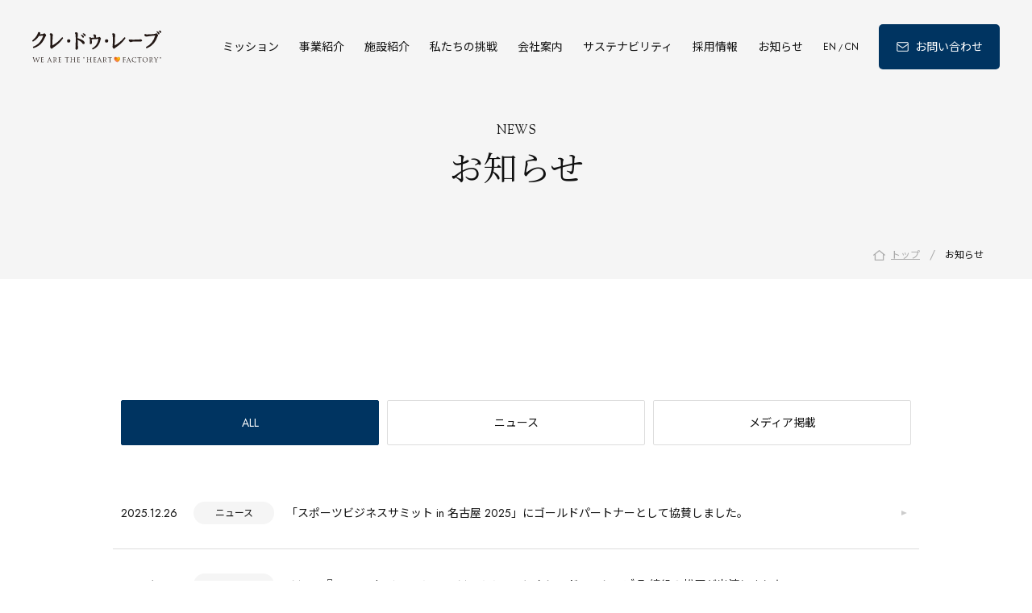

--- FILE ---
content_type: text/html; charset=UTF-8
request_url: https://www.cdr-heart.com/news/?media=145
body_size: 11456
content:
<!DOCTYPE html>
<html lang="ja">

<head>
	
<meta charset="UTF-8">
<meta http-equiv="X-UA-Compatible" content="IE=edge">
<!-- Google Tag Manager -->
<script>(function(w,d,s,l,i){w[l]=w[l]||[];w[l].push({'gtm.start':
new Date().getTime(),event:'gtm.js'});var f=d.getElementsByTagName(s)[0],
j=d.createElement(s),dl=l!='dataLayer'?'&l='+l:'';j.async=true;j.src=
'https://www.googletagmanager.com/gtm.js?id='+i+dl;f.parentNode.insertBefore(j,f);
})(window,document,'script','dataLayer','GTM-W53XF33');</script>
<!-- End Google Tag Manager --><title>お知らせ｜株式会社クレ・ドゥ・レーブ｜神戸・大阪の結婚式場・レストラン・カフェ・イベント・パーティー・ケータリング・フォト</title>
<meta name="viewport" content="width=device-width,maximum-scale=1.0">
<meta name="format-detection" content="telephone=no,email=no">
<meta name="keywords" content="クレドゥレーブ,クレドレーブ,ウェディング,結婚式場,宴会,ケータリング, サービス, 神戸,兵庫,大阪,レストラン,カフェ,フォトウェディング,パーティー,ホスピタリティ,イベント,地域貢献">
<meta name="description" content="クレ・ドゥ・レーブの新着情報ページです。企業としての取り組みや最新のお知らせ、メディア掲載情報などを発信しています。">
<meta name="theme-color" content="#fff">
<link rel="icon" href="/lib/cmn_img/favicon/favicon.ico" type="image/vnd.microsoft.icon">
  <meta property="og:title" content="お知らせ｜株式会社クレ・ドゥ・レーブ｜神戸・大阪の結婚式場・レストラン・カフェ・イベント・パーティー・ケータリング・フォト">
      <meta property="og:type" content="article">
    <meta property="og:url" content="https://www.cdr-heart.com/">
  <meta property="og:image" content="https://www.cdr-heart.com/lib/cmn_img/og.jpg">
  <meta property="og:site_name" content="お知らせ｜株式会社クレ・ドゥ・レーブ｜神戸・大阪の結婚式場・レストラン・カフェ・イベント・パーティー・ケータリング・フォト">
  <meta property="og:description" content="クレ・ドゥ・レーブの新着情報ページです。企業としての取り組みや最新のお知らせ、メディア掲載情報などを発信しています。">
<meta name="format-detection" content="telephone=no, address=no, email=no">
<link href="/lib/cmn_css/common.css" rel="stylesheet" media="all">
<link href="/lib/cmn_js/libs/drawer/drawer.min.css" rel="stylesheet" media="all">
<link href="/lib/cmn_js/libs/qswow/qswow.css" rel="stylesheet" media="all">
<link href="https://www.cdr-heart.com/wps/wp-content/themes/cdr-heart/css/custom.css" rel="stylesheet" media="all">
<link rel="preconnect" href="https://fonts.googleapis.com">
<link rel="preconnect" href="https://fonts.gstatic.com" crossorigin>
<link href="https://fonts.googleapis.com/css2?family=Jost&family=Noto+Sans+JP:wght@400;500&family=Noto+Serif+JP&family=Sorts+Mill+Goudy&display=swap" rel="stylesheet">

<!--[if lt IE 9]>
    <script src="/lib/cmn_js/global/html5shiv.min.js"></script>
    <script src="/lib/cmn_js/global/respond.min.js"></script>
<![endif]-->	<link href="/lib/cmn_css/style.css" rel="stylesheet" media="all">
	<script type="application/ld+json">
		{
			"@context": "http://schema.org",
			"@type": "WebSite",
			"name": "お知らせ",
			"url": "https://www.cdr-heart.com/news/"
		}
	</script>
	<meta name='robots' content='max-image-preview:large' />
<link rel='dns-prefetch' href='//challenges.cloudflare.com' />
<link rel="alternate" type="application/rss+xml" title="クレ・ドゥ・レーブ &raquo; 投稿 フィード" href="https://www.cdr-heart.com/feed/" />
<style id='wp-img-auto-sizes-contain-inline-css' type='text/css'>
img:is([sizes=auto i],[sizes^="auto," i]){contain-intrinsic-size:3000px 1500px}
/*# sourceURL=wp-img-auto-sizes-contain-inline-css */
</style>
<style id='wp-emoji-styles-inline-css' type='text/css'>

	img.wp-smiley, img.emoji {
		display: inline !important;
		border: none !important;
		box-shadow: none !important;
		height: 1em !important;
		width: 1em !important;
		margin: 0 0.07em !important;
		vertical-align: -0.1em !important;
		background: none !important;
		padding: 0 !important;
	}
/*# sourceURL=wp-emoji-styles-inline-css */
</style>
<style id='wp-block-library-inline-css' type='text/css'>
:root{--wp-block-synced-color:#7a00df;--wp-block-synced-color--rgb:122,0,223;--wp-bound-block-color:var(--wp-block-synced-color);--wp-editor-canvas-background:#ddd;--wp-admin-theme-color:#007cba;--wp-admin-theme-color--rgb:0,124,186;--wp-admin-theme-color-darker-10:#006ba1;--wp-admin-theme-color-darker-10--rgb:0,107,160.5;--wp-admin-theme-color-darker-20:#005a87;--wp-admin-theme-color-darker-20--rgb:0,90,135;--wp-admin-border-width-focus:2px}@media (min-resolution:192dpi){:root{--wp-admin-border-width-focus:1.5px}}.wp-element-button{cursor:pointer}:root .has-very-light-gray-background-color{background-color:#eee}:root .has-very-dark-gray-background-color{background-color:#313131}:root .has-very-light-gray-color{color:#eee}:root .has-very-dark-gray-color{color:#313131}:root .has-vivid-green-cyan-to-vivid-cyan-blue-gradient-background{background:linear-gradient(135deg,#00d084,#0693e3)}:root .has-purple-crush-gradient-background{background:linear-gradient(135deg,#34e2e4,#4721fb 50%,#ab1dfe)}:root .has-hazy-dawn-gradient-background{background:linear-gradient(135deg,#faaca8,#dad0ec)}:root .has-subdued-olive-gradient-background{background:linear-gradient(135deg,#fafae1,#67a671)}:root .has-atomic-cream-gradient-background{background:linear-gradient(135deg,#fdd79a,#004a59)}:root .has-nightshade-gradient-background{background:linear-gradient(135deg,#330968,#31cdcf)}:root .has-midnight-gradient-background{background:linear-gradient(135deg,#020381,#2874fc)}:root{--wp--preset--font-size--normal:16px;--wp--preset--font-size--huge:42px}.has-regular-font-size{font-size:1em}.has-larger-font-size{font-size:2.625em}.has-normal-font-size{font-size:var(--wp--preset--font-size--normal)}.has-huge-font-size{font-size:var(--wp--preset--font-size--huge)}.has-text-align-center{text-align:center}.has-text-align-left{text-align:left}.has-text-align-right{text-align:right}.has-fit-text{white-space:nowrap!important}#end-resizable-editor-section{display:none}.aligncenter{clear:both}.items-justified-left{justify-content:flex-start}.items-justified-center{justify-content:center}.items-justified-right{justify-content:flex-end}.items-justified-space-between{justify-content:space-between}.screen-reader-text{border:0;clip-path:inset(50%);height:1px;margin:-1px;overflow:hidden;padding:0;position:absolute;width:1px;word-wrap:normal!important}.screen-reader-text:focus{background-color:#ddd;clip-path:none;color:#444;display:block;font-size:1em;height:auto;left:5px;line-height:normal;padding:15px 23px 14px;text-decoration:none;top:5px;width:auto;z-index:100000}html :where(.has-border-color){border-style:solid}html :where([style*=border-top-color]){border-top-style:solid}html :where([style*=border-right-color]){border-right-style:solid}html :where([style*=border-bottom-color]){border-bottom-style:solid}html :where([style*=border-left-color]){border-left-style:solid}html :where([style*=border-width]){border-style:solid}html :where([style*=border-top-width]){border-top-style:solid}html :where([style*=border-right-width]){border-right-style:solid}html :where([style*=border-bottom-width]){border-bottom-style:solid}html :where([style*=border-left-width]){border-left-style:solid}html :where(img[class*=wp-image-]){height:auto;max-width:100%}:where(figure){margin:0 0 1em}html :where(.is-position-sticky){--wp-admin--admin-bar--position-offset:var(--wp-admin--admin-bar--height,0px)}@media screen and (max-width:600px){html :where(.is-position-sticky){--wp-admin--admin-bar--position-offset:0px}}

/*# sourceURL=wp-block-library-inline-css */
</style><style id='global-styles-inline-css' type='text/css'>
:root{--wp--preset--aspect-ratio--square: 1;--wp--preset--aspect-ratio--4-3: 4/3;--wp--preset--aspect-ratio--3-4: 3/4;--wp--preset--aspect-ratio--3-2: 3/2;--wp--preset--aspect-ratio--2-3: 2/3;--wp--preset--aspect-ratio--16-9: 16/9;--wp--preset--aspect-ratio--9-16: 9/16;--wp--preset--color--black: #000000;--wp--preset--color--cyan-bluish-gray: #abb8c3;--wp--preset--color--white: #ffffff;--wp--preset--color--pale-pink: #f78da7;--wp--preset--color--vivid-red: #cf2e2e;--wp--preset--color--luminous-vivid-orange: #ff6900;--wp--preset--color--luminous-vivid-amber: #fcb900;--wp--preset--color--light-green-cyan: #7bdcb5;--wp--preset--color--vivid-green-cyan: #00d084;--wp--preset--color--pale-cyan-blue: #8ed1fc;--wp--preset--color--vivid-cyan-blue: #0693e3;--wp--preset--color--vivid-purple: #9b51e0;--wp--preset--gradient--vivid-cyan-blue-to-vivid-purple: linear-gradient(135deg,rgb(6,147,227) 0%,rgb(155,81,224) 100%);--wp--preset--gradient--light-green-cyan-to-vivid-green-cyan: linear-gradient(135deg,rgb(122,220,180) 0%,rgb(0,208,130) 100%);--wp--preset--gradient--luminous-vivid-amber-to-luminous-vivid-orange: linear-gradient(135deg,rgb(252,185,0) 0%,rgb(255,105,0) 100%);--wp--preset--gradient--luminous-vivid-orange-to-vivid-red: linear-gradient(135deg,rgb(255,105,0) 0%,rgb(207,46,46) 100%);--wp--preset--gradient--very-light-gray-to-cyan-bluish-gray: linear-gradient(135deg,rgb(238,238,238) 0%,rgb(169,184,195) 100%);--wp--preset--gradient--cool-to-warm-spectrum: linear-gradient(135deg,rgb(74,234,220) 0%,rgb(151,120,209) 20%,rgb(207,42,186) 40%,rgb(238,44,130) 60%,rgb(251,105,98) 80%,rgb(254,248,76) 100%);--wp--preset--gradient--blush-light-purple: linear-gradient(135deg,rgb(255,206,236) 0%,rgb(152,150,240) 100%);--wp--preset--gradient--blush-bordeaux: linear-gradient(135deg,rgb(254,205,165) 0%,rgb(254,45,45) 50%,rgb(107,0,62) 100%);--wp--preset--gradient--luminous-dusk: linear-gradient(135deg,rgb(255,203,112) 0%,rgb(199,81,192) 50%,rgb(65,88,208) 100%);--wp--preset--gradient--pale-ocean: linear-gradient(135deg,rgb(255,245,203) 0%,rgb(182,227,212) 50%,rgb(51,167,181) 100%);--wp--preset--gradient--electric-grass: linear-gradient(135deg,rgb(202,248,128) 0%,rgb(113,206,126) 100%);--wp--preset--gradient--midnight: linear-gradient(135deg,rgb(2,3,129) 0%,rgb(40,116,252) 100%);--wp--preset--font-size--small: 13px;--wp--preset--font-size--medium: 20px;--wp--preset--font-size--large: 36px;--wp--preset--font-size--x-large: 42px;--wp--preset--spacing--20: 0.44rem;--wp--preset--spacing--30: 0.67rem;--wp--preset--spacing--40: 1rem;--wp--preset--spacing--50: 1.5rem;--wp--preset--spacing--60: 2.25rem;--wp--preset--spacing--70: 3.38rem;--wp--preset--spacing--80: 5.06rem;--wp--preset--shadow--natural: 6px 6px 9px rgba(0, 0, 0, 0.2);--wp--preset--shadow--deep: 12px 12px 50px rgba(0, 0, 0, 0.4);--wp--preset--shadow--sharp: 6px 6px 0px rgba(0, 0, 0, 0.2);--wp--preset--shadow--outlined: 6px 6px 0px -3px rgb(255, 255, 255), 6px 6px rgb(0, 0, 0);--wp--preset--shadow--crisp: 6px 6px 0px rgb(0, 0, 0);}:where(.is-layout-flex){gap: 0.5em;}:where(.is-layout-grid){gap: 0.5em;}body .is-layout-flex{display: flex;}.is-layout-flex{flex-wrap: wrap;align-items: center;}.is-layout-flex > :is(*, div){margin: 0;}body .is-layout-grid{display: grid;}.is-layout-grid > :is(*, div){margin: 0;}:where(.wp-block-columns.is-layout-flex){gap: 2em;}:where(.wp-block-columns.is-layout-grid){gap: 2em;}:where(.wp-block-post-template.is-layout-flex){gap: 1.25em;}:where(.wp-block-post-template.is-layout-grid){gap: 1.25em;}.has-black-color{color: var(--wp--preset--color--black) !important;}.has-cyan-bluish-gray-color{color: var(--wp--preset--color--cyan-bluish-gray) !important;}.has-white-color{color: var(--wp--preset--color--white) !important;}.has-pale-pink-color{color: var(--wp--preset--color--pale-pink) !important;}.has-vivid-red-color{color: var(--wp--preset--color--vivid-red) !important;}.has-luminous-vivid-orange-color{color: var(--wp--preset--color--luminous-vivid-orange) !important;}.has-luminous-vivid-amber-color{color: var(--wp--preset--color--luminous-vivid-amber) !important;}.has-light-green-cyan-color{color: var(--wp--preset--color--light-green-cyan) !important;}.has-vivid-green-cyan-color{color: var(--wp--preset--color--vivid-green-cyan) !important;}.has-pale-cyan-blue-color{color: var(--wp--preset--color--pale-cyan-blue) !important;}.has-vivid-cyan-blue-color{color: var(--wp--preset--color--vivid-cyan-blue) !important;}.has-vivid-purple-color{color: var(--wp--preset--color--vivid-purple) !important;}.has-black-background-color{background-color: var(--wp--preset--color--black) !important;}.has-cyan-bluish-gray-background-color{background-color: var(--wp--preset--color--cyan-bluish-gray) !important;}.has-white-background-color{background-color: var(--wp--preset--color--white) !important;}.has-pale-pink-background-color{background-color: var(--wp--preset--color--pale-pink) !important;}.has-vivid-red-background-color{background-color: var(--wp--preset--color--vivid-red) !important;}.has-luminous-vivid-orange-background-color{background-color: var(--wp--preset--color--luminous-vivid-orange) !important;}.has-luminous-vivid-amber-background-color{background-color: var(--wp--preset--color--luminous-vivid-amber) !important;}.has-light-green-cyan-background-color{background-color: var(--wp--preset--color--light-green-cyan) !important;}.has-vivid-green-cyan-background-color{background-color: var(--wp--preset--color--vivid-green-cyan) !important;}.has-pale-cyan-blue-background-color{background-color: var(--wp--preset--color--pale-cyan-blue) !important;}.has-vivid-cyan-blue-background-color{background-color: var(--wp--preset--color--vivid-cyan-blue) !important;}.has-vivid-purple-background-color{background-color: var(--wp--preset--color--vivid-purple) !important;}.has-black-border-color{border-color: var(--wp--preset--color--black) !important;}.has-cyan-bluish-gray-border-color{border-color: var(--wp--preset--color--cyan-bluish-gray) !important;}.has-white-border-color{border-color: var(--wp--preset--color--white) !important;}.has-pale-pink-border-color{border-color: var(--wp--preset--color--pale-pink) !important;}.has-vivid-red-border-color{border-color: var(--wp--preset--color--vivid-red) !important;}.has-luminous-vivid-orange-border-color{border-color: var(--wp--preset--color--luminous-vivid-orange) !important;}.has-luminous-vivid-amber-border-color{border-color: var(--wp--preset--color--luminous-vivid-amber) !important;}.has-light-green-cyan-border-color{border-color: var(--wp--preset--color--light-green-cyan) !important;}.has-vivid-green-cyan-border-color{border-color: var(--wp--preset--color--vivid-green-cyan) !important;}.has-pale-cyan-blue-border-color{border-color: var(--wp--preset--color--pale-cyan-blue) !important;}.has-vivid-cyan-blue-border-color{border-color: var(--wp--preset--color--vivid-cyan-blue) !important;}.has-vivid-purple-border-color{border-color: var(--wp--preset--color--vivid-purple) !important;}.has-vivid-cyan-blue-to-vivid-purple-gradient-background{background: var(--wp--preset--gradient--vivid-cyan-blue-to-vivid-purple) !important;}.has-light-green-cyan-to-vivid-green-cyan-gradient-background{background: var(--wp--preset--gradient--light-green-cyan-to-vivid-green-cyan) !important;}.has-luminous-vivid-amber-to-luminous-vivid-orange-gradient-background{background: var(--wp--preset--gradient--luminous-vivid-amber-to-luminous-vivid-orange) !important;}.has-luminous-vivid-orange-to-vivid-red-gradient-background{background: var(--wp--preset--gradient--luminous-vivid-orange-to-vivid-red) !important;}.has-very-light-gray-to-cyan-bluish-gray-gradient-background{background: var(--wp--preset--gradient--very-light-gray-to-cyan-bluish-gray) !important;}.has-cool-to-warm-spectrum-gradient-background{background: var(--wp--preset--gradient--cool-to-warm-spectrum) !important;}.has-blush-light-purple-gradient-background{background: var(--wp--preset--gradient--blush-light-purple) !important;}.has-blush-bordeaux-gradient-background{background: var(--wp--preset--gradient--blush-bordeaux) !important;}.has-luminous-dusk-gradient-background{background: var(--wp--preset--gradient--luminous-dusk) !important;}.has-pale-ocean-gradient-background{background: var(--wp--preset--gradient--pale-ocean) !important;}.has-electric-grass-gradient-background{background: var(--wp--preset--gradient--electric-grass) !important;}.has-midnight-gradient-background{background: var(--wp--preset--gradient--midnight) !important;}.has-small-font-size{font-size: var(--wp--preset--font-size--small) !important;}.has-medium-font-size{font-size: var(--wp--preset--font-size--medium) !important;}.has-large-font-size{font-size: var(--wp--preset--font-size--large) !important;}.has-x-large-font-size{font-size: var(--wp--preset--font-size--x-large) !important;}
/*# sourceURL=global-styles-inline-css */
</style>

<style id='classic-theme-styles-inline-css' type='text/css'>
/*! This file is auto-generated */
.wp-block-button__link{color:#fff;background-color:#32373c;border-radius:9999px;box-shadow:none;text-decoration:none;padding:calc(.667em + 2px) calc(1.333em + 2px);font-size:1.125em}.wp-block-file__button{background:#32373c;color:#fff;text-decoration:none}
/*# sourceURL=/wp-includes/css/classic-themes.min.css */
</style>
<link rel='stylesheet' id='contact-form-7-css' href='https://www.cdr-heart.com/wps/wp-content/plugins/contact-form-7/includes/css/styles.css?ver=6.1.2' type='text/css' media='all' />
<link rel='stylesheet' id='cf7msm_styles-css' href='https://www.cdr-heart.com/wps/wp-content/plugins/contact-form-7-multi-step-module-premium/resources/cf7msm.css?ver=4.3.1' type='text/css' media='all' />
<link rel='stylesheet' id='wp-pagenavi-css' href='https://www.cdr-heart.com/wps/wp-content/plugins/wp-pagenavi/pagenavi-css.css?ver=2.70' type='text/css' media='all' />
<script type="text/javascript" src="https://www.cdr-heart.com/wps/wp-includes/js/jquery/jquery.min.js?ver=3.7.1" id="jquery-core-js"></script>
<script type="text/javascript" src="https://www.cdr-heart.com/wps/wp-includes/js/jquery/jquery-migrate.min.js?ver=3.4.1" id="jquery-migrate-js"></script>
<link rel="https://api.w.org/" href="https://www.cdr-heart.com/wp-json/" /><link rel="EditURI" type="application/rsd+xml" title="RSD" href="https://www.cdr-heart.com/wps/xmlrpc.php?rsd" />
<link rel="icon" href="https://www.cdr-heart.com/wps/wp-content/uploads/2025/10/cropped-favicon-32x32.png" sizes="32x32" />
<link rel="icon" href="https://www.cdr-heart.com/wps/wp-content/uploads/2025/10/cropped-favicon-192x192.png" sizes="192x192" />
<link rel="apple-touch-icon" href="https://www.cdr-heart.com/wps/wp-content/uploads/2025/10/cropped-favicon-180x180.png" />
<meta name="msapplication-TileImage" content="https://www.cdr-heart.com/wps/wp-content/uploads/2025/10/cropped-favicon-270x270.png" />
</head>

<body id="pageTop" class="newsPage drawer drawer--top">

	<div class="wrapper">

		<!-- Google Tag Manager (noscript) -->
<noscript><iframe src="https://www.googletagmanager.com/ns.html?id=GTM-W53XF33"
height="0" width="0" style="display:none;visibility:hidden"></iframe></noscript>
<!-- End Google Tag Manager (noscript) -->
<header class="pcHd">
	<div class="mainHd pc_show">
		<p class="logo"><a href="/"></a></p>
		<ul class="navList">
			<li class="nav"><a href="/mission/">ミッション</a></li>
			<li class="nav"><a href="/business/">事業紹介</a></li>
			<li class="nav"><a href="/facility/">施設紹介</a></li>
			<li class="nav"><a href="/our-challenge/">私たちの挑戦</a></li>
			<li class="nav"><a href="/company/">会社案内</a></li>
			<li class="nav"><a href="/sustainability/">サステナビリティ</a></li>
			<li class="nav"><a href="/recruit/">採用情報</a></li>
			<li class="nav"><a href="/news/">お知らせ</a></li>
			<li class="lang"><a href="/en/">EN</a> / <a href="/cn/">CN</a></li>
			<li class="contact"><a href="/contact/"><span>お問い合わせ</span></a></li>
		</ul>
	</div>
	<div class="recruitHd">
		<ul>
			<li><a href="/recruit/">採用情報トップ</a></li>
			<li><a href="/recruit/aboutus/">クレ・ドゥ・レーブについて</a></li>
			<li><a href="/recruit/job/">仕事紹介</a></li>
			<li><a href="/recruit/career-path">働く環境</a></li>
			<li class="menu-parent">
				<a href="/recruit/entry/" class="menu-parent_a">エントリー</a>
				<div class="menu-child">
					<ul class="menu-child_ul">
						<li class="menu-child_li"><a href="/recruit/entry/new-graduate/" class="menu-child_li-a">新卒採用</a></li>
						<li class="menu-child_li"><a href="/recruit/entry/mid-career/" class="menu-child_li-a">中途採用</a></li>
						<li class="menu-child_li"><a href="/recruit/entry/part-time/" class="menu-child_li-a">アルバイト採用</a></li>
					</ul>
				</div>
			</li>
		</ul>
	</div>
</header>

<div class="spHd sp_show">
	<div class="drawer">
		<p class="hdLogo"><a href="/"></a></p>
		<button type="button" class="drawer-toggle drawer-hamburger">
			<span class="sr-only">toggle navigation</span>
			<span class="drawer-hamburger-icon"></span>
		</button>
		<nav class="drawer-nav">
			<ul class="drawer-menu">
				<li class="logo"><a href="/"><img src="/lib/cmn_img/logo02.svg" alt="クレ・ドゥ・レーブ"></a></li>
				<li class="nav"><a href="/mission/">ミッション</a></li>
				<li class="nav"><a href="/business/">事業紹介</a></li>
				<li class="nav"><a href="/facility/">施設紹介</a></li>
				<li class="nav"><a href="/our-challenge/">私たちの挑戦</a></li>
				<li class="nav"><a href="/company/">会社案内</a></li>
				<li class="nav"><a href="/sustainability/">サステナビリティ</a></li>
				<li class="nav"><a href="/recruit/">採用情報</a></li>
				<li class="nav"><a href="/news/">お知らせ</a></li>
				<li class="contact"><a href="/contact/"><span>お問い合わせ</span></a></li>
				<li class="lang"><a href="/en/">EN</a> / <a href="/cn/">CN</a></li>
			</ul>
		</nav>
	</div>
	<!--▲▲drawer▲▲-->
</div>
<!--▲▲spHd▲▲-->		<!--▲▲HEADER ▲▲-->

		<section class="mvStyle_02">
			<div class="bg">
				<div class="inrL">
					<h1 class="pageTtl"><span>NEWS</span>お知らせ</h1>
				</div>
			</div>
			<div class="breadcrumb inrL">
				<ol vocab="https://schema.org/" typeof="BreadcrumbList">
					<li property="itemListElement" typeof="ListItem">
						<a property="item" typeof="WebPage" href="/"><span property="name" class="home">トップ</span></a>
						<meta property="position" content="1">
					</li>&nbsp;&nbsp;&nbsp;/&nbsp;&nbsp;
					<li property="itemListElement" typeof="ListItem">
						<span property="name">お知らせ</span>
						<meta property="position" content="2">
					</li>
				</ol>
			</div>
		</section>

		<div class="container">
			<section class="sec01 secPad">
				<div class="inrM inr qswow" data-qw-type="fadeInUp" data-qw-delay=".3">
					<ul class="cmn_navList cmn03_btn navList" id="nav">
						<li class="current">
							<a href="https://www.cdr-heart.com/news/" class="itemH">ALL</a>
						</li>
													<li class="">
								<a href="https://www.cdr-heart.com/category/news/" class="itemH">
									ニュース								</a>
							</li>
													<li class="">
								<a href="https://www.cdr-heart.com/category/media/" class="itemH">
									メディア掲載								</a>
							</li>
											</ul>
					<ul class="cmn_newsList">
																					
								<li>
									<a href="https://www.cdr-heart.com/news/sports-business-summit-nagoya/">
										<p class="day">2025.12.26</p>
										<p class="cate">
											ニュース										</p>
										<p class="tx">
											「スポーツビジネスサミット in 名古屋 2025」にゴールドパートナーとして協賛しました。										</p>
									</a>
								</li>

															
								<li>
									<a href="https://www.cdr-heart.com/news/fm802-tacty-morning-matsubara/">
										<p class="day">2025.12.22</p>
										<p class="cate">
											ニュース										</p>
										<p class="tx">
											FM802『on-air with TACTY IN THE MORNING』にクレ・ドゥ・レーブ 取締役の松原が出演しました。										</p>
									</a>
								</li>

															
								<li>
									<a href="https://www.cdr-heart.com/news/career-lessons-primary-school/">
										<p class="day">2025.12.16</p>
										<p class="cate">
											ニュース										</p>
										<p class="tx">
											小学校でウェディングプランナーによるキャリア教育授業を実施しました。										</p>
									</a>
								</li>

															
								<li>
									<a href="https://www.cdr-heart.com/news/youtube-workers-studio-recruitment/">
										<p class="day">2025.12.15</p>
										<p class="cate">
											ニュース										</p>
										<p class="tx">
											YouTube「Workers Studio」新着/ 人事部のぶっちゃけトーク！採用にまつわるＱ＆Ａ 動画を公開										</p>
									</a>
								</li>

															
								<li>
									<a href="https://www.cdr-heart.com/news/meets-regional-nelu-koraibashi/">
										<p class="day">2025.10.21</p>
										<p class="cate">
											メディア掲載										</p>
										<p class="tx">
											Meets Regional『うまい本 2026』に「NELU高麗橋」レストランが掲載されました。										</p>
									</a>
								</li>

															
								<li>
									<a href="https://www.cdr-heart.com/news/osaka-honwaka-tv-port-terrace/">
										<p class="day">2025.09.19</p>
										<p class="cate">
											メディア掲載										</p>
										<p class="tx">
											TV『大阪ほんわかテレビ』で神戸ポートタワー内「PORT TERRACE」が紹介されました。										</p>
									</a>
								</li>

															
								<li>
									<a href="https://www.cdr-heart.com/news/kobeloveport-minato-festival2025/">
										<p class="day">2025.07.28</p>
										<p class="cate">
											ニュース										</p>
										<p class="tx">
											メリケンパークで開催の「Kobe Love Port ・みなとまつり」に協賛しました										</p>
									</a>
								</li>

															
								<li>
									<a href="https://www.cdr-heart.com/news/katei-gaho-nelu-koraibashi/">
										<p class="day">2025.07.01</p>
										<p class="cate">
											メディア掲載										</p>
										<p class="tx">
											『家庭画報』に「NELU高麗橋」レストランが掲載されました。										</p>
									</a>
								</li>

															
								<li>
									<a href="https://www.cdr-heart.com/news/business-partnership-grand-nikko-awaji/">
										<p class="day">2025.05.10</p>
										<p class="cate">
											ニュース										</p>
										<p class="tx">
											淡路島「グランドニッコー淡路」と業務提携/ 4月から婚礼運営の受託業務をスタート										</p>
									</a>
								</li>

															
								<li>
									<a href="https://www.cdr-heart.com/news/amakara-handbook-nelu-koraibashi/">
										<p class="day">2025.06.24</p>
										<p class="cate">
											メディア掲載										</p>
										<p class="tx">
											あまから手帖『amakara.jp』に「NELU高麗橋」レストランが掲載されました。										</p>
									</a>
								</li>

																		</ul>
											<div class="pagerArea">
							<div class='wp-pagenavi' role='navigation'>
<span aria-current='page' class='current'>1</span><a class="page larger" title="ページ 2" href="https://www.cdr-heart.com/news/page/2/?media=145">2</a><a class="nextpostslink" rel="next" aria-label="次のページ" href="https://www.cdr-heart.com/news/page/2/?media=145">次へ</a>
</div>						</div>
									</div>
			</section>
		</div>

	</div>
	<!--▲▲container▲▲-->

	<footer class="ft">
	<div class="wrap">
		<div class="cvArea">
			<ul>
				<li class="hoverOn">
					<a href="/contact/">
						<p class="cmn_ofi img">
							<picture>
								<source srcset="/lib/cmn_img/ft_img01.webp" type="image/webp"><img src="/lib/cmn_img/ft_img01.jpg" alt="">
							</picture>
						</p>
						<div class="txWrap">
							<p class="ttl"><span>お問い合わせ</span>CONTACT</p>
							<p class="tx">お問い合わせはこちらから。</p>
						</div>
					</a>
				</li>
				<li class="hoverOn">
					<a href="/recruit/">
						<p class="cmn_ofi img">
							<picture>
								<source srcset="/lib/cmn_img/ft_img02.webp" type="image/webp"><img src="/lib/cmn_img/ft_img02.jpg" alt="">
							</picture>
						</p>
						<div class="txWrap">
							<p class="ttl"><span>採用情報</span>RECRUIT</p>
							<p class="tx">私たちと一緒に働きませんか？<br>エントリーはこちらから。</p>
						</div>
					</a>
				</li>
			</ul>
		</div>
		<div class="linkArea">
			<div class="boxL">
				<p class="logo"><img src="/lib/cmn_img/logo02_wh.svg" alt="クレ・ドゥ・レーブ"></p>
				<p class="tx">Tel. 078 222 5515<br>Mail. info@cdr-heart.com<br>Access. 神戸市中央区北野町1−5−7</p>
			</div>
			<div class="boxR">
				<ul class="navList">
					<li>
						<ul class="linkList">
							<li><a href="/">トップ</a></li>
							<li><a href="/mission/">ミッション</a></li>
							<li><a href="/facility/">施設紹介</a></li>
							<li><a href="/our-challenge/">私たちの挑戦</a></li>
							<li><a href="/sustainability/">サステナビリティ</a></li>
						</ul>
					</li>
					<li>
						<ul class="linkList">
							<li><a href="/business/">事業紹介</a></li>
							<li class="sp_w100">
								<ul class="linkList02">
									<li><a href="/business/wedding.php">ウェディング</a></li>
									<li><a href="/business/event-party.php">イベント・パーティー</a></li>
									<li><a href="/business/restaurant-cafe.php">レストラン・カフェ</a></li>
									<li><a href="/business/photography.php">フォト</a></li>
								</ul>
							</li>
							<li><a href="/company/">会社案内</a></li>
							<li class="sp_w100">
								<ul class="linkList02">
									<li><a href="/company/overview.php">会社概要・沿革</a></li>
									<li><a href="/company/story.php">創業ストーリー</a></li>
								</ul>
							</li>
						</ul>
					</li>
					<li>
						<ul class="linkList">
							<li><a href="/recruit/">採用情報</a></li>
							<li class="sp_w100">
								<ul class="linkList02">
									<li><a href="/recruit/aboutus/">クレ・ドゥ・<br>レーブについて</a></li>
									<li><a href="/recruit/job/">仕事紹介</a></li>
									<li><a href="/recruit/career-path">働く環境</a></li>
									<li><a href="/recruit/entry/">エントリー</a></li>
								</ul>
							</li>
						</ul>
					</li>
					<li>
						<ul class="linkList">
							<li><a href="/news/">お知らせ</a></li>
							<li><a href="/contact/">お問い合わせ</a></li>
							<li><a href="/sitemap/">サイトマップ</a></li>
							<li><a href="/privacy/">プライバシーポリシー</a></li>
						</ul>
					</li>
				</ul>
			</div>
		</div>
		<div class="snsArea">
			<div class="inr">
				<p class="langTx"><a href="/en/">EN</a> /<a href="/cn/"> CN</a></p>
				<ul class="snsList">
					<li><a href="https://www.facebook.com/cdrheart/" target="_blank"><img src="/lib/cmn_img/icon_sns01.png" alt="facebook"></a></li>
					<li><a href="https://www.instagram.com/clefdureveheart/" target="_blank"><img src="/lib/cmn_img/icon_sns02.png" alt="Instagram"></a></li>
					<li><a href="https://x.com/clefdureveheart" target="_blank"><img src="/lib/cmn_img/icon_sns03.png" alt="X"></a></li>
					<li><a href="https://www.youtube.com/channel/UCZOQrC9ZNMxUeKMNN3wsl7g" target="_blank"><img src="/lib/cmn_img/icon_sns04.png" alt="YouTube"></a></li>
					<li><a href="https://page.line.me/qyn9034b?openQrModal=true" target="_blank"><img src="/lib/cmn_img/icon_sns05.png" alt="LINE"></a></li>
				</ul>
				<p class="copyRight">©COPYRIGHT Clef du Rêve. All Rights Reserved.</p>
			</div>
		</div>
	</div>
</footer>


<script src="/lib/cmn_js/common-dist.js"></script>	<!--▲▲FOOTER ▲▲-->

	</div>
	<!--▲▲WRAPPER▲▲-->

	<script type="speculationrules">
{"prefetch":[{"source":"document","where":{"and":[{"href_matches":"/*"},{"not":{"href_matches":["/wps/wp-*.php","/wps/wp-admin/*","/wps/wp-content/uploads/*","/wps/wp-content/*","/wps/wp-content/plugins/*","/wps/wp-content/themes/cdr-heart/*","/*\\?(.+)"]}},{"not":{"selector_matches":"a[rel~=\"nofollow\"]"}},{"not":{"selector_matches":".no-prefetch, .no-prefetch a"}}]},"eagerness":"conservative"}]}
</script>
<script type="text/javascript" src="https://www.cdr-heart.com/wps/wp-includes/js/dist/hooks.min.js?ver=dd5603f07f9220ed27f1" id="wp-hooks-js"></script>
<script type="text/javascript" src="https://www.cdr-heart.com/wps/wp-includes/js/dist/i18n.min.js?ver=c26c3dc7bed366793375" id="wp-i18n-js"></script>
<script type="text/javascript" id="wp-i18n-js-after">
/* <![CDATA[ */
wp.i18n.setLocaleData( { 'text direction\u0004ltr': [ 'ltr' ] } );
//# sourceURL=wp-i18n-js-after
/* ]]> */
</script>
<script type="text/javascript" src="https://www.cdr-heart.com/wps/wp-content/plugins/contact-form-7/includes/swv/js/index.js?ver=6.1.2" id="swv-js"></script>
<script type="text/javascript" id="contact-form-7-js-translations">
/* <![CDATA[ */
( function( domain, translations ) {
	var localeData = translations.locale_data[ domain ] || translations.locale_data.messages;
	localeData[""].domain = domain;
	wp.i18n.setLocaleData( localeData, domain );
} )( "contact-form-7", {"translation-revision-date":"2025-09-30 07:44:19+0000","generator":"GlotPress\/4.0.1","domain":"messages","locale_data":{"messages":{"":{"domain":"messages","plural-forms":"nplurals=1; plural=0;","lang":"ja_JP"},"This contact form is placed in the wrong place.":["\u3053\u306e\u30b3\u30f3\u30bf\u30af\u30c8\u30d5\u30a9\u30fc\u30e0\u306f\u9593\u9055\u3063\u305f\u4f4d\u7f6e\u306b\u7f6e\u304b\u308c\u3066\u3044\u307e\u3059\u3002"],"Error:":["\u30a8\u30e9\u30fc:"]}},"comment":{"reference":"includes\/js\/index.js"}} );
//# sourceURL=contact-form-7-js-translations
/* ]]> */
</script>
<script type="text/javascript" id="contact-form-7-js-before">
/* <![CDATA[ */
var wpcf7 = {
    "api": {
        "root": "https:\/\/www.cdr-heart.com\/wp-json\/",
        "namespace": "contact-form-7\/v1"
    }
};
//# sourceURL=contact-form-7-js-before
/* ]]> */
</script>
<script type="text/javascript" src="https://www.cdr-heart.com/wps/wp-content/plugins/contact-form-7/includes/js/index.js?ver=6.1.2" id="contact-form-7-js"></script>
<script type="text/javascript" id="cf7msm-js-extra">
/* <![CDATA[ */
var cf7msm_posted_data = [];
//# sourceURL=cf7msm-js-extra
/* ]]> */
</script>
<script type="text/javascript" src="https://www.cdr-heart.com/wps/wp-content/plugins/contact-form-7-multi-step-module-premium/resources/cf7msm.min.js?ver=4.3.1" id="cf7msm-js"></script>
<script type="text/javascript" src="https://challenges.cloudflare.com/turnstile/v0/api.js" id="cloudflare-turnstile-js" data-wp-strategy="async"></script>
<script type="text/javascript" id="cloudflare-turnstile-js-after">
/* <![CDATA[ */
document.addEventListener( 'wpcf7submit', e => turnstile.reset() );
//# sourceURL=cloudflare-turnstile-js-after
/* ]]> */
</script>
<script id="wp-emoji-settings" type="application/json">
{"baseUrl":"https://s.w.org/images/core/emoji/17.0.2/72x72/","ext":".png","svgUrl":"https://s.w.org/images/core/emoji/17.0.2/svg/","svgExt":".svg","source":{"concatemoji":"https://www.cdr-heart.com/wps/wp-includes/js/wp-emoji-release.min.js"}}
</script>
<script type="module">
/* <![CDATA[ */
/*! This file is auto-generated */
const a=JSON.parse(document.getElementById("wp-emoji-settings").textContent),o=(window._wpemojiSettings=a,"wpEmojiSettingsSupports"),s=["flag","emoji"];function i(e){try{var t={supportTests:e,timestamp:(new Date).valueOf()};sessionStorage.setItem(o,JSON.stringify(t))}catch(e){}}function c(e,t,n){e.clearRect(0,0,e.canvas.width,e.canvas.height),e.fillText(t,0,0);t=new Uint32Array(e.getImageData(0,0,e.canvas.width,e.canvas.height).data);e.clearRect(0,0,e.canvas.width,e.canvas.height),e.fillText(n,0,0);const a=new Uint32Array(e.getImageData(0,0,e.canvas.width,e.canvas.height).data);return t.every((e,t)=>e===a[t])}function p(e,t){e.clearRect(0,0,e.canvas.width,e.canvas.height),e.fillText(t,0,0);var n=e.getImageData(16,16,1,1);for(let e=0;e<n.data.length;e++)if(0!==n.data[e])return!1;return!0}function u(e,t,n,a){switch(t){case"flag":return n(e,"\ud83c\udff3\ufe0f\u200d\u26a7\ufe0f","\ud83c\udff3\ufe0f\u200b\u26a7\ufe0f")?!1:!n(e,"\ud83c\udde8\ud83c\uddf6","\ud83c\udde8\u200b\ud83c\uddf6")&&!n(e,"\ud83c\udff4\udb40\udc67\udb40\udc62\udb40\udc65\udb40\udc6e\udb40\udc67\udb40\udc7f","\ud83c\udff4\u200b\udb40\udc67\u200b\udb40\udc62\u200b\udb40\udc65\u200b\udb40\udc6e\u200b\udb40\udc67\u200b\udb40\udc7f");case"emoji":return!a(e,"\ud83e\u1fac8")}return!1}function f(e,t,n,a){let r;const o=(r="undefined"!=typeof WorkerGlobalScope&&self instanceof WorkerGlobalScope?new OffscreenCanvas(300,150):document.createElement("canvas")).getContext("2d",{willReadFrequently:!0}),s=(o.textBaseline="top",o.font="600 32px Arial",{});return e.forEach(e=>{s[e]=t(o,e,n,a)}),s}function r(e){var t=document.createElement("script");t.src=e,t.defer=!0,document.head.appendChild(t)}a.supports={everything:!0,everythingExceptFlag:!0},new Promise(t=>{let n=function(){try{var e=JSON.parse(sessionStorage.getItem(o));if("object"==typeof e&&"number"==typeof e.timestamp&&(new Date).valueOf()<e.timestamp+604800&&"object"==typeof e.supportTests)return e.supportTests}catch(e){}return null}();if(!n){if("undefined"!=typeof Worker&&"undefined"!=typeof OffscreenCanvas&&"undefined"!=typeof URL&&URL.createObjectURL&&"undefined"!=typeof Blob)try{var e="postMessage("+f.toString()+"("+[JSON.stringify(s),u.toString(),c.toString(),p.toString()].join(",")+"));",a=new Blob([e],{type:"text/javascript"});const r=new Worker(URL.createObjectURL(a),{name:"wpTestEmojiSupports"});return void(r.onmessage=e=>{i(n=e.data),r.terminate(),t(n)})}catch(e){}i(n=f(s,u,c,p))}t(n)}).then(e=>{for(const n in e)a.supports[n]=e[n],a.supports.everything=a.supports.everything&&a.supports[n],"flag"!==n&&(a.supports.everythingExceptFlag=a.supports.everythingExceptFlag&&a.supports[n]);var t;a.supports.everythingExceptFlag=a.supports.everythingExceptFlag&&!a.supports.flag,a.supports.everything||((t=a.source||{}).concatemoji?r(t.concatemoji):t.wpemoji&&t.twemoji&&(r(t.twemoji),r(t.wpemoji)))});
//# sourceURL=https://www.cdr-heart.com/wps/wp-includes/js/wp-emoji-loader.min.js
/* ]]> */
</script>
	</body>

</html>

--- FILE ---
content_type: text/css
request_url: https://www.cdr-heart.com/lib/cmn_css/common.css
body_size: 21107
content:
@charset "UTF-8";
* {
  box-sizing: border-box;
  font-weight: 400; }

*:before,
*:after {
  box-sizing: border-box; }

html {
  -webkit-tap-highlight-color: rgba(0, 0, 0, 0); }

/*!
* ress.css • v1.1.2
* MIT License
* github.com/filipelinhares/ress
*/
/* # =================================================================
# Global selectors
# ================================================================= */
html {
  box-sizing: border-box;
  /*overflow-y: scroll;*/
  overflow-y: inherit;
  /* All browsers without overlaying scrollbars */
  -webkit-text-size-adjust: 100%;
  /* iOS 8+ */ }

*,
::before,
::after {
  box-sizing: inherit; }

::before,
::after {
  text-decoration: inherit;
  /* Inherit text-decoration and vertical align to ::before and ::after pseudo elements */
  vertical-align: inherit; }

/* Remove margin, padding of all elements and set background-no-repeat as default */
* {
  background-repeat: no-repeat;
  /* Set `background-repeat: no-repeat` to all elements */
  padding: 0;
  /* Reset `padding` and `margin` of all elements */
  margin: 0; }

/* # =================================================================
# General elements
# ================================================================= */
/* Add the correct display in iOS 4-7.*/
audio:not([controls]) {
  display: none;
  height: 0; }

hr {
  overflow: visible;
  /* Show the overflow in Edge and IE */ }

h1,
h2,
h3,
h4,
h5,
h6 {
  font-size: 100%;
  font-style: normal; }

/*
* Correct `block` display not defined for any HTML5 element in IE 8/9
* Correct `block` display not defined for `details` or `summary` in IE 10/11
* and Firefox
* Correct `block` display not defined for `main` in IE 11
*/
article,
aside,
details,
figcaption,
figure,
footer,
header,
main,
menu,
nav,
section,
summary {
  display: block; }

summary {
  display: list-item;
  /* Add the correct display in all browsers */ }

small {
  font-size: 100%;
  /* Set font-size to 80% in `small` elements */ }

[hidden],
template {
  display: none;
  /* Add the correct display in IE */ }

abbr[title] {
  border-bottom: 1px dotted;
  /* Add a bordered underline effect in all browsers */
  text-decoration: none;
  /* Remove text decoration in Firefox 40+ */ }

a {
  background-color: transparent;
  /* Remove the gray background on active links in IE 10 */
  -webkit-text-decoration-skip: objects;
  /* Remove gaps in links underline in iOS 8+ and Safari 8+ */ }

a:active,
a:hover {
  outline-width: 0;
  /* Remove the outline when hovering in all browsers */ }

code,
kbd,
pre,
samp {
  font-family: monospace, monospace;
  /* Specify the font family of code elements */ }

b,
strong {
  font-weight: 500;
  /* Correct style set to `bold` in Edge 12+, Safari 6.2+, and Chrome 18+ */ }

dfn {
  font-style: italic;
  /* Address styling not present in Safari and Chrome */ }

ul,
ol {
  list-style: none; }

table {
  border-collapse: collapse;
  border-spacing: 0; }

/* Address styling not present in IE 8/9 */
mark {
  background-color: #ff0;
  color: #000; }

/* https://gist.github.com/unruthless/413930 */
sub,
sup {
  font-size: 75%;
  line-height: 0;
  position: relative;
  vertical-align: baseline; }

sub {
  bottom: -0.25em; }

sup {
  top: -0.5em; }

address,
em {
  font-style: normal; }

@media screen and (-ms-high-contrast: active), (-ms-high-contrast: none) {
  rt:not(:target) {
    position: relative;
    top: -0.7em;
    /* IE10（\9なしでIE11にも適用） */ } }
/* # =================================================================
# Forms
# ================================================================= */
input {
  border-radius: 0; }

/* Apply cursor pointer to button elements */
button,
[type="button"],
[type="reset"],
[type="submit"],
[role="button"] {
  cursor: pointer; }

/* Replace pointer cursor in disabled elements */
[disabled] {
  cursor: default; }

[type="number"] {
  width: auto;
  /* Firefox 36+ */ }

[type="search"] {
  -webkit-appearance: textfield;
  /* Safari 8+ */ }

[type="search"]::-webkit-search-cancel-button,
[type="search"]::-webkit-search-decoration {
  -webkit-appearance: none;
  /* Safari 8 */ }

textarea {
  overflow: auto;
  /* Internet Explorer 11+ */
  resize: vertical;
  /* Specify textarea resizability */ }

button,
input,
optgroup,
select,
textarea {
  font: inherit;
  /* Specify font inheritance of form elements */ }

optgroup {
  font-weight: bold;
  /* Restore the font weight unset by the previous rule. */ }

button {
  overflow: visible;
  /* Address `overflow` set to `hidden` in IE 8/9/10/11 */ }

/* Remove inner padding and border in Firefox 4+ */
button::-moz-focus-inner,
[type="button"]::-moz-focus-inner,
[type="reset"]::-moz-focus-inner,
[type="submit"]::-moz-focus-inner {
  border-style: none;
  padding: 0; }

/* Replace focus style removed in the border reset above */
button:-moz-focusring,
[type="button"]::-moz-focus-inner,
[type="reset"]::-moz-focus-inner,
[type="submit"]::-moz-focus-inner {
  outline: 1px dotted ButtonText; }

button,
html [type="button"],
[type="reset"],
[type="submit"] {
  -webkit-appearance: button;
  /* Correct the inability to style clickable types in iOS */ }

button,
select {
  text-transform: none;
  /* Firefox 40+, Internet Explorer 11- */ }

/* Remove the default button styling in all browsers */
button,
input,
select,
textarea {
  background-color: transparent;
  border-style: none;
  color: inherit; }

/* Style select like a standard input */
select {
  /*-moz-appearance: none;*/
  /* Firefox 36+ */
  /*-webkit-appearance: none;*/
  /* Chrome 41+ */ }

select::-ms-expand {
  display: none;
  /* Internet Explorer 11+ */ }

select::-ms-value {
  color: currentColor;
  /* Internet Explorer 11+ */ }

legend {
  border: 0;
  /* Correct `color` not being inherited in IE 8/9/10/11 */
  color: inherit;
  /* Correct the color inheritance from `fieldset` elements in IE */
  display: table;
  /* Correct the text wrapping in Edge and IE */
  max-width: 100%;
  /* Correct the text wrapping in Edge and IE */
  white-space: normal;
  /* Correct the text wrapping in Edge and IE */ }

::-webkit-file-upload-button {
  -webkit-appearance: button;
  /* Correct the inability to style clickable types in iOS and Safari */
  font: inherit;
  /* Change font properties to `inherit` in Chrome and Safari */ }

[type="search"] {
  -webkit-appearance: textfield;
  /* Correct the odd appearance in Chrome and Safari */
  outline-offset: -2px;
  /* Correct the outline style in Safari */ }

/* # =================================================================
# Specify media element style
# ================================================================= */
img {
  max-width: 100%;
  border-style: none;
  /* Remove border when inside `a` element in IE 8/9/10 */
  vertical-align: bottom; }

/* Add the correct vertical alignment in Chrome, Firefox, and Opera */
progress {
  vertical-align: baseline; }

svg:not(:root) {
  overflow: hidden;
  /* Internet Explorer 11- */ }

audio,
canvas,
progress,
video {
  display: inline-block;
  /* Internet Explorer 11+, Windows Phone 8.1+ */ }

/* # =================================================================
# Accessibility
# ================================================================= */
/* Specify the progress cursor of updating elements */
[aria-busy="true"] {
  cursor: progress; }

/* Specify the pointer cursor of trigger elements */
[aria-controls] {
  cursor: pointer; }

/* Specify the unstyled cursor of disabled, not-editable, or otherwise inoperable elements */
[aria-disabled] {
  cursor: default; }

/* # =================================================================
# Selection
# ================================================================= */
/* Specify text selection background color and omit drop shadow */
::-moz-selection {
  background-color: #b3d4fc;
  /* Required when declaring ::selection */
  color: #000;
  text-shadow: none; }

::selection {
  background-color: #b3d4fc;
  /* Required when declaring ::selection */
  color: #000;
  text-shadow: none; }

ul {
  font-size: 0; }

@media print {
  body {
    min-width: 1024px !important; } }
*:not(html, body, header, footer, nav, main, article, section, aside, div, table, b, strong) {
  font-weight: 400; }

html {
  font-size: 62.5%; }

body {
  color: #111;
  font-size: 1.4rem;
  font-family: "Jost","Noto Sans JP", sans-serif;
  line-height: 2.0;
  animation: fadeIn 2.5s ease 0s 1 normal;
  line-break: strict; }
  @media screen and (max-width: 768px) {
    body {
      font-size: 1.3rem; } }

* {
  box-sizing: border-box; }

li {
  font-size: 1.4rem; }
  @media screen and (max-width: 768px) {
    li {
      font-size: 1.3rem; } }

a {
  color: #111;
  text-decoration: none;
  transition: all .3s ease-in-out; }
  a:hover {
    /*text-decoration: underline;*/ }

.en {
  font-family: "Sorts Mill Goudy", serif; }

.en_go {
  font-family: "Jost", sans-serif; }

.go {
  font-family: "Jost","Noto Sans JP", sans-serif; }

.min {
  font-family: "Garamond" , "Times New Roman" ,"Noto Serif JP", serif; }

.pc_show {
  display: block; }
  @media screen and (max-width: 768px) {
    .pc_show {
      display: none !important; } }

.sp_show {
  display: none !important; }
  @media screen and (max-width: 768px) {
    .sp_show {
      display: block !important; } }

/*----------------------------------------------------
☆mdSpan
----------------------------------------------------*/
.mdSpan, .mdSpan02 {
  position: relative; }

.mdSpan i, .mdSpan02 i {
  text-indent: -9999px;
  display: block;
  position: absolute;
  left: 0;
  top: 0;
  line-height: 0;
  margin-top: -140px;
  padding-top: 140px; }

.mdSpan02 i {
  margin-top: -20px;
  padding-top: 20px; }

@media screen and (max-width: 768px) {
  .mdSpan i {
    margin-top: -20px;
    padding-top: 20px; }

  .mdSpan02 i {
    margin-top: 10px;
    padding-top: -10px; } }
/*----------------------------------------------------
	☆animation
----------------------------------------------------*/
.imgEf_01.active, .imgEf_02.active {
  transform: scale(1);
  opacity: 1;
  transform: skewX(0); }

.imgEf_01 {
  transform: scale(1.06);
  transition: 1.8s;
  opacity: 0.01;
  transform: skewX(5deg); }

.imgEf_02 {
  transform: scale(1.06);
  transition: 1.8s;
  opacity: 0.01; }

.imgSlideTop {
  overflow: hidden;
  position: relative;
  opacity: 0.01;
  -webkit-transition: .3s;
  -moz-transition: .3s;
  -o-transition: .3s;
  transition: .3s; }

.imgSlideTop::before {
  background-color: #fff;
  width: 100%;
  height: 100%;
  content: "";
  position: absolute;
  top: 0;
  left: 0;
  z-index: 9; }

.imgSlideTop.active::before {
  top: 100%;
  transition: all 1.2s ease 0.2s; }

.imgSlideTop.active {
  opacity: 1; }

.imgSlideRight {
  overflow: hidden;
  position: relative;
  opacity: 0.01;
  -webkit-transition: .3s;
  -moz-transition: .3s;
  -o-transition: .3s;
  transition: .3s; }

.imgSlideRight::before {
  background-color: #fff;
  width: 100%;
  height: 100%;
  content: "";
  position: absolute;
  top: 0;
  left: 0;
  z-index: 9; }

.imgSlideRight.top_btm.active::before {
  top: 100%;
  left: auto; }

.imgSlideRight.active::before {
  left: 100%;
  webkit-transition: all 1.4s ease-in 0.2s;
  -o-transition: all 1.4s ease-in 0.2s;
  transition: all 1.4s ease-in 0.2s;
  -webkit-transition: all 1.4s ease-in-out 0.2s; }

.imgSlideRight.active {
  opacity: 1; }

.fadeTop_02 {
  opacity: 0.01;
  transition: 1.0s;
  top: -60px !important;
  z-index: 99; }

.fadeTop_02.active {
  opacity: 1;
  top: -35px !important; }
  @media screen and (max-width: 768px) {
    .fadeTop_02.active {
      top: -20px !important; } }

.fadeLeft {
  opacity: 0.01;
  transition: 1.8s;
  left: -30px !important; }

.fadeLeft_02 {
  transform: translate3d(-15%, 0, 0) !important;
  transition: 1.8s;
  opacity: 0.01; }

.fadeLeft_02.active {
  transform: translate3d(0, 0, 0) !important;
  opacity: 1; }

.fadeLeft.active {
  opacity: 1;
  left: 0 !important; }

.fadeBlur {
  opacity: 0.01;
  filter: blur(20px);
  transition: all 1.6s cubic-bezier(0.25, 0.46, 0.45, 0.94); }

.fadeBlur.active {
  opacity: 1 !important;
  filter: blur(0) !important; }

/*----------------------------------------------------
	☆keyframes
----------------------------------------------------*/
@keyframes fadeIn {
  0% {
    opacity: 0; }
  100% {
    opacity: 1; } }
@-webkit-keyframes fadeIn {
  0% {
    opacity: 0; }
  100% {
    opacity: 1; } }
/*----------------------------------------------------
	☆indentTx
----------------------------------------------------*/
.indList > li {
  text-indent: -1em;
  padding-left: 1em; }

.indTx {
  text-indent: -1em;
  padding-left: 1em; }

/*----------------------------------------------------
	☆set padding
----------------------------------------------------*/
.setPad_20 {
  padding: 20px 0; }

.setPad_40 {
  padding: 40px 0; }

.setPad_60 {
  padding: 60px 0; }

.setPad_80 {
  padding: 80px 0; }
  @media screen and (max-width: 768px) {
    .setPad_80 {
      padding: 60px 0; } }

.setPad_100 {
  padding: 100px 0; }
  @media screen and (max-width: 768px) {
    .setPad_100 {
      padding: 80px 0; } }

.setPad_120 {
  padding: 120px 0; }
  @media screen and (max-width: 768px) {
    .setPad_120 {
      padding: 80px 0; } }

/*----------------------------------------------------
	☆inner
----------------------------------------------------*/
.inrSS {
  width: calc(100% - 120px);
  max-width: 640px;
  margin: 0 auto; }
  @media screen and (max-width: 768px) {
    .inrSS {
      width: calc(100% - 40px); } }

.inrS {
  width: calc(100% - 120px);
  max-width: 880px;
  margin: 0 auto; }
  @media screen and (max-width: 768px) {
    .inrS {
      width: calc(100% - 40px); } }

.inrM {
  width: calc(100% - 120px);
  max-width: 1000px;
  margin: 0 auto; }
  @media screen and (max-width: 768px) {
    .inrM {
      width: calc(100% - 40px); } }

.inrL {
  width: calc(100% - 120px);
  max-width: 1240px;
  margin: 0 auto; }
  @media screen and (max-width: 768px) {
    .inrL {
      width: calc(100% - 40px); } }

.inrLL {
  width: calc(100% - 120px);
  max-width: 1480px;
  margin: 0 auto; }
  @media screen and (max-width: 768px) {
    .inrLL {
      width: calc(100% - 40px); } }

.wrapper {
  background: #fff; }
  @media screen and (max-width: 768px) {
    .wrapper {
      width: 100%; } }

/*----------------------------------------------------
	☆breadcrumb
----------------------------------------------------*/
.breadcrumb {
  text-align: right;
  position: absolute;
  bottom: 20px;
  left: 50%;
  transform: translateX(-50%);
  color: #aaaaaa; }
  @media screen and (max-width: 768px) {
    .breadcrumb {
      position: static;
      transform: translateX(0);
      margin-top: 15px; } }
  .breadcrumb ol {
    width: 100%;
    line-height: 1.5; }
    .breadcrumb ol li {
      display: inline-block;
      font-size: 1.2rem;
      color: #111; }
      @media screen and (max-width: 768px) {
        .breadcrumb ol li {
          font-size: 1.0rem; } }
    .breadcrumb ol a {
      text-decoration: underline;
      color: #aaaaaa; }
      .breadcrumb ol a .home {
        padding-left: 22px;
        background: url("/lib/cmn_img/icon_home.png") no-repeat center left/15px 13px; }
        @media screen and (max-width: 768px) {
          .breadcrumb ol a .home {
            background-size: 12px 11px;
            padding-left: 20px; } }
      @media (hover: hover) and (pointer: fine) {
        .breadcrumb ol a:hover {
          text-decoration: none; } }
      @media (-ms-high-contrast: none), (-ms-high-contrast: active) {
        .breadcrumb ol a:hover {
          text-decoration: none; } }
  @media screen and (max-width: 768px) {
    .breadcrumb.ptn02 {
      margin: 0 auto 0 -20px;
      padding: 10px 20px 10px 20px;
      background: #003461;
      width: calc(100% + 20px); } }
  @media screen and (max-width: 768px) {
    .breadcrumb.ptn02 ol {
      color: #fff; } }
  @media screen and (max-width: 768px) {
    .breadcrumb.ptn02 ol li {
      color: #fff !important; } }
  @media screen and (max-width: 768px) {
    .breadcrumb.ptn02 ol li a {
      color: #fff !important; } }

/*----------------------------------------------------
	☆topcontrol
----------------------------------------------------*/
#topcontrol {
  z-index: 999;
  bottom: 40px !important;
  right: 70px !important;
  position: fixed; }
  @media screen and (max-width: 768px) {
    #topcontrol {
      bottom: 57px !important;
      right: 15px !important; } }
  #topcontrol a {
    background: url(../cmn_js/libs/scrolltop/scrollup.png) center center no-repeat;
    font-size: 0;
    display: block;
    height: 60px;
    width: 60px;
    background-size: 50px 50px;
    opacity: 0.7;
    transition: all .15s ease-in-out; }
    #topcontrol a:hover {
      background-size: 60px 60px;
      opacity: 1; }

/*----------------------------------------------------
    ☆br clear
----------------------------------------------------*/
br.clear_noie {
  display: inline !important;
  display: none;
  clear: both;
  line-height: 0px; }

br.clear_all {
  clear: both;
  line-height: 0px; }

@media screen and (-webkit-min-device-pixel-ratio: 0) {
  br.clear_noie {
    display: block !important;
    content: " "; } }
div.clear_noie {
  clear: both;
  line-height: 0px; }

/*----------------------------------------------------
	☆cmnStyle
----------------------------------------------------*/
@media screen and (max-width: 768px) {
  .cmnSp_100 {
    width: 100%;
    margin: 0 0 30px; } }

@media screen and (max-width: 768px) {
  .sp_cmn02 > li {
    width: 48.5% !important;
    margin: 0 3% 3% 0 !important; } }
@media screen and (max-width: 768px) {
  .sp_cmn02 > li:nth-child(2n) {
    margin-right: 0 !important; } }

.cmn02_nml {
  width: 100%;
  font-size: 0; }
  .cmn02_nml > li {
    width: 47.5%;
    margin-right: 5%;
    margin-bottom: 5%;
    display: inline-block;
    vertical-align: top; }
    @media screen and (max-width: 768px) {
      .cmn02_nml > li {
        width: 100%;
        margin: 0 0 20px; } }
    .cmn02_nml > li:nth-child(2n) {
      margin-right: 0; }

.cmn02_btn {
  width: 100%;
  font-size: 0; }
  .cmn02_btn > li {
    width: 49%;
    margin-right: 2%;
    margin-bottom: 2%;
    display: inline-block;
    vertical-align: top; }
    @media screen and (max-width: 768px) {
      .cmn02_btn > li {
        width: 100%;
        margin: 0 0 20px; } }
    .cmn02_btn > li:nth-child(2n) {
      margin-right: 0; }

.cmn03_nml {
  width: 100%;
  font-size: 0; }
  .cmn03_nml > li {
    width: 31%;
    margin-right: 3.5%;
    margin-bottom: 3.5%;
    display: inline-block;
    vertical-align: top; }
    @media screen and (max-width: 768px) {
      .cmn03_nml > li {
        width: 48%;
        margin-right: 4%; } }
    .cmn03_nml > li:nth-child(3n) {
      margin-right: 0; }
      @media screen and (max-width: 768px) {
        .cmn03_nml > li:nth-child(3n) {
          margin-right: 4%; } }
    @media screen and (max-width: 768px) {
      .cmn03_nml > li:nth-child(2n) {
        margin-right: 0; } }

.cmn04_nml {
  width: 100%;
  font-size: 0; }
  .cmn04_nml > li {
    width: 22.75%;
    margin-right: 3%;
    margin-bottom: 3%;
    display: inline-block;
    vertical-align: top; }
    @media screen and (max-width: 768px) {
      .cmn04_nml > li {
        width: 48.5%; } }
    .cmn04_nml > li:nth-child(4n) {
      margin-right: 0; }
    @media screen and (max-width: 768px) {
      .cmn04_nml > li:nth-child(2n) {
        margin-right: 0; } }

.cmn05_nml {
  width: 100%;
  font-size: 0; }
  .cmn05_nml > li {
    width: 17.6%;
    margin-right: 3%;
    margin-bottom: 3%;
    display: inline-block;
    vertical-align: top; }
    @media screen and (max-width: 768px) {
      .cmn05_nml > li {
        width: 48.5%; } }
    .cmn05_nml > li:nth-child(5n) {
      margin-right: 0; }
      @media screen and (max-width: 768px) {
        .cmn05_nml > li:nth-child(5n) {
          margin-right: 3%; } }
    @media screen and (max-width: 768px) {
      .cmn05_nml > li:nth-child(2n) {
        margin-right: 0; } }

.cmn06_nml {
  width: 100%;
  font-size: 0; }
  .cmn06_nml > li {
    width: 15%;
    margin-right: 2%;
    margin-bottom: 2%;
    display: inline-block;
    vertical-align: top; }
    @media screen and (max-width: 768px) {
      .cmn06_nml > li {
        width: 48.5%; } }
    .cmn06_nml > li:nth-child(6n) {
      margin-right: 0; }
      @media screen and (max-width: 768px) {
        .cmn06_nml > li:nth-child(6n) {
          margin-right: 3%; } }
    @media screen and (max-width: 768px) {
      .cmn06_nml > li:nth-child(2n) {
        margin-right: 0; } }

.cmn03_btn {
  width: 100%;
  font-size: 0; }
  .cmn03_btn > li {
    width: 32%;
    margin-right: 2%;
    margin-bottom: 2%;
    display: inline-block;
    vertical-align: top;
    max-width: 100%; }
    @media screen and (max-width: 768px) {
      .cmn03_btn > li {
        width: 49%; } }
    .cmn03_btn > li:nth-child(3n) {
      margin-right: 0; }
      @media screen and (max-width: 768px) {
        .cmn03_btn > li:nth-child(3n) {
          margin-right: 2%; } }
    @media screen and (max-width: 768px) {
      .cmn03_btn > li:nth-child(2n) {
        margin-right: 0; } }
    .cmn03_btn > li.last {
      margin-right: 0; }

.cmn04_btn {
  width: 100%;
  font-size: 0; }
  .cmn04_btn > li {
    width: 23.5%;
    margin-right: 2%;
    margin-bottom: 2%;
    display: inline-block;
    vertical-align: top;
    max-width: 100%; }
    @media screen and (max-width: 768px) {
      .cmn04_btn > li {
        width: 49%;
        margin-bottom: 2%; } }
    .cmn04_btn > li:nth-child(4n) {
      margin-right: 0; }
    @media screen and (max-width: 768px) {
      .cmn04_btn > li:nth-child(2n) {
        margin-right: 0; } }
    .cmn04_btn > li.last {
      margin-right: 0; }

.cmn05_btn {
  width: 100%;
  font-size: 0; }
  .cmn05_btn > li {
    width: 18.4%;
    margin-right: 2%;
    margin-bottom: 2%;
    display: inline-block;
    vertical-align: top;
    max-width: 100%; }
    .cmn05_btn > li:nth-child(5n) {
      margin-right: 0; }
      @media screen and (max-width: 768px) {
        .cmn05_btn > li:nth-child(5n) {
          margin-right: 2%; } }
    @media screen and (max-width: 768px) {
      .cmn05_btn > li {
        width: 49%; } }
    @media screen and (max-width: 768px) {
      .cmn05_btn > li:nth-child(2n) {
        margin-right: 0; } }
    .cmn05_btn > li.last {
      margin-right: 0; }

@media screen and (max-width: 768px) {
  .cmn_sp100 > li {
    width: 100% !important;
    margin-bottom: 30px !important; } }

/*----------------------------------------------------------------------
	☆other
-----------------------------------------------------------------------*/
.secMrg {
  margin-top: 150px; }
  @media screen and (max-width: 768px) {
    .secMrg {
      margin-top: 70px; } }

.secPad {
  padding: 150px 0; }
  @media screen and (max-width: 768px) {
    .secPad {
      padding: 70px 0; } }

.secPad_02 {
  padding: 100px 0; }
  @media screen and (max-width: 768px) {
    .secPad_02 {
      padding: 60px 0; } }

@media (hover: hover) and (pointer: fine) {
  .hover:hover {
    opacity: 0.8; } }
@media (-ms-high-contrast: none), (-ms-high-contrast: active) {
  .hover:hover {
    opacity: 0.8; } }

.bgHover {
  position: relative;
  overflow: hidden;
  display: block; }
  .bgHover::before {
    position: absolute;
    content: "";
    display: block;
    width: 100%;
    height: 100%;
    top: 0;
    background: no-repeat center center / cover;
    transition: all .3s ease-in-out; }
  @media (hover: hover) and (pointer: fine) {
    .bgHover:hover::before {
      transform: scale(1.05); } }
  @media (-ms-high-contrast: none), (-ms-high-contrast: active) {
    .bgHover:hover::before {
      transform: scale(1.05); } }

@media (hover: hover) and (pointer: fine) {
  .bgHoverWrap:hover .bgHover::before {
    transform: scale(1.05); } }
@media (-ms-high-contrast: none), (-ms-high-contrast: active) {
  .bgHoverWrap:hover .bgHover::before {
    transform: scale(1.05); } }

@media (hover: hover) and (pointer: fine) {
  .bgHoverWrap:hover .bgHover::before {
    transform: scale(1.05); } }
@media (-ms-high-contrast: none), (-ms-high-contrast: active) {
  .bgHoverWrap:hover .bgHover::before {
    transform: scale(1.05); } }

.cmn_ofi {
  position: relative;
  overflow: hidden;
  display: block; }
  .cmn_ofi::before {
    content: "";
    display: block;
    padding-top: 66.66%; }
  .cmn_ofi img {
    position: absolute;
    width: 100% !important;
    height: 100% !important;
    top: 0;
    right: 0;
    bottom: 0;
    left: 0;
    margin: auto;
    -o-object-fit: cover;
    object-fit: cover;
    -o-object-position: center;
    object-position: center;
    font-family: 'object-fit: cover; object-position: bottom;';
    transition: all .3s ease-in-out; }
  .cmn_ofi.square::before {
    padding-top: 100%; }

@media (hover: hover) and (pointer: fine) {
  .hoverOn:hover .cmn_ofi img {
    transform: scale(1.04); } }
@media (-ms-high-contrast: none), (-ms-high-contrast: active) {
  .hoverOn:hover .cmn_ofi img {
    transform: scale(1.04); } }

.scrollTbl {
  display: block;
  overflow-x: auto;
  -webkit-overflow-scrolling: touch; }
  @media screen and (max-width: 768px) {
    .scrollTbl {
      position: relative;
      padding-top: 10px; } }

.youtubeWrap {
  position: relative;
  width: 100%;
  padding-top: 56.25%; }
  .youtubeWrap iframe {
    position: absolute;
    top: 0;
    right: 0;
    width: 100%;
    height: 100%; }

.pcCenter {
  text-align: center; }
  @media screen and (max-width: 768px) {
    .pcCenter {
      text-align: left; } }

.spCenter {
  text-align: left; }
  @media screen and (max-width: 768px) {
    .spCenter {
      text-align: center; } }

/*----------------------------------------------------
	☆pcHd
----------------------------------------------------*/
.pcHd {
  position: fixed;
  top: 0;
  left: 0;
  font-size: 0;
  width: 100%;
  z-index: 9999;
  transition: all .3s ease-in-out; }
  @media screen and (max-width: 768px) {
    .pcHd {
      position: static; } }
  .pcHd .mainHd {
    padding: 30px 40px;
    transition: all .3s ease-in-out; }
    .pcHd .mainHd .logo {
      display: inline-block;
      vertical-align: middle; }
      .pcHd .mainHd .logo a {
        display: block;
        width: 160px;
        height: 40px;
        background: url("/lib/cmn_img/logo02.svg") no-repeat center center/cover; }
        @media (hover: hover) and (pointer: fine) {
          .pcHd .mainHd .logo a:hover {
            opacity: .7; } }
        @media (-ms-high-contrast: none), (-ms-high-contrast: active) {
          .pcHd .mainHd .logo a:hover {
            opacity: .7; } }
    .pcHd .mainHd .navList {
      width: calc(100% - 160px);
      display: inline-block;
      vertical-align: middle;
      text-align: right; }
      .pcHd .mainHd .navList > li {
        margin-right: 25px;
        display: inline-block;
        vertical-align: middle; }
        @media screen and (max-width: 1239px) {
          .pcHd .mainHd .navList > li {
            margin-right: 15px; } }
        .pcHd .mainHd .navList > li a {
          display: block;
          font-size: 1.4rem; }
          @media screen and (max-width: 1239px) {
            .pcHd .mainHd .navList > li a {
              font-size: 1.3rem; } }
        .pcHd .mainHd .navList > li.lang {
          font-size: 1.0rem; }
          .pcHd .mainHd .navList > li.lang a {
            font-size: 1.2rem;
            display: inline-block; }
            @media (hover: hover) and (pointer: fine) {
              .pcHd .mainHd .navList > li.lang a:hover {
                opacity: .7; } }
            @media (-ms-high-contrast: none), (-ms-high-contrast: active) {
              .pcHd .mainHd .navList > li.lang a:hover {
                opacity: .7; } }
        .pcHd .mainHd .navList > li.nav a {
          position: relative; }
          .pcHd .mainHd .navList > li.nav a::before {
            content: "";
            position: absolute;
            bottom: 3px;
            left: 0;
            width: 0;
            height: 1px;
            background: #003461;
            transition: all .3s ease-in-out; }
          @media (hover: hover) and (pointer: fine) {
            .pcHd .mainHd .navList > li.nav a:hover {
              color: #003461; }
              .pcHd .mainHd .navList > li.nav a:hover::before {
                width: 100%; } }
          @media (-ms-high-contrast: none), (-ms-high-contrast: active) {
            .pcHd .mainHd .navList > li.nav a:hover {
              color: #003461; }
              .pcHd .mainHd .navList > li.nav a:hover::before {
                width: 100%; } }
        .pcHd .mainHd .navList > li.contact a {
          background: #003461;
          padding: 14px 5px;
          text-align: center;
          color: #FFF;
          width: 150px;
          border-radius: 5px;
          overflow: hidden;
          position: relative; }
          @media screen and (max-width: 768px) {
            .pcHd .mainHd .navList > li.contact a {
              border-radius: 3px; } }
          .pcHd .mainHd .navList > li.contact a::before {
            content: "";
            position: absolute;
            top: 0;
            left: 0;
            width: 0;
            height: 100%;
            background: #111;
            opacity: 0;
            transition: all .3s ease-in-out; }
          .pcHd .mainHd .navList > li.contact a span {
            display: inline-block;
            font-size: 1.4rem;
            padding-left: 23px;
            background: url("/lib/cmn_img/icon_mail.png") no-repeat center left/15px 12px;
            position: relative;
            z-index: 9; }
          @media (hover: hover) and (pointer: fine) {
            .pcHd .mainHd .navList > li.contact a:hover {
              letter-spacing: 0.07em; }
              .pcHd .mainHd .navList > li.contact a:hover::before {
                width: 100%;
                opacity: 1; } }
          @media (-ms-high-contrast: none), (-ms-high-contrast: active) {
            .pcHd .mainHd .navList > li.contact a:hover {
              letter-spacing: 0.07em; }
              .pcHd .mainHd .navList > li.contact a:hover::before {
                width: 100%;
                opacity: 1; } }
        .pcHd .mainHd .navList > li.last {
          margin-right: 0; }
  .pcHd .recruitHd {
    background: #111; }
    @media screen and (max-width: 768px) {
      .pcHd .recruitHd {
        background: #003461; } }
    .pcHd .recruitHd ul {
      font-size: 0;
      padding: 15px;
      text-align: center; }
      @media screen and (max-width: 768px) {
        .pcHd .recruitHd ul {
          padding: 10px 0; } }
      .pcHd .recruitHd ul > li {
        display: inline-block;
        vertical-align: middle;
        margin: 0 20px;
        /* --------------------------- */
        /* メガメニュー(子)のスタイル */
        /* --------------------------- */ }
        @media screen and (max-width: 768px) {
          .pcHd .recruitHd ul > li {
            margin: 2px 15px; } }
        .pcHd .recruitHd ul > li a {
          display: block;
          color: #fff;
          font-size: 1.4rem; }
          @media screen and (max-width: 768px) {
            .pcHd .recruitHd ul > li a {
              font-size: 1.0rem; } }
          @media (hover: hover) and (pointer: fine) {
            .pcHd .recruitHd ul > li a:hover {
              opacity: .7; } }
          @media (-ms-high-contrast: none), (-ms-high-contrast: active) {
            .pcHd .recruitHd ul > li a:hover {
              opacity: .7; } }
        @media screen and (max-width: 768px) {
          .pcHd .recruitHd ul > li.last {
            margin-right: 0; } }
        .pcHd .recruitHd ul > li .menu-child {
          display: none;
          position: absolute;
          top: 100%;
          left: calc(50% + 170px);
          width: 200px;
          padding: 5px 15px;
          background-color: #fff;
          border: 1px solid #ddd; }
          .pcHd .recruitHd ul > li .menu-child .menu-child_ul .menu-child_li {
            width: 100%;
            margin: 0 auto;
            line-height: 2;
            display: block;
            text-align: left;
            margin: 10px 0; }
            .pcHd .recruitHd ul > li .menu-child .menu-child_ul .menu-child_li a {
              color: #111;
              padding-left: 30px;
              position: relative; }
              .pcHd .recruitHd ul > li .menu-child .menu-child_ul .menu-child_li a::before {
                content: "";
                position: absolute;
                top: 50%;
                left: 0%;
                transform: translateY(-50%);
                width: 20px;
                height: 20px;
                background: #003461;
                border-radius: 90px; }
              .pcHd .recruitHd ul > li .menu-child .menu-child_ul .menu-child_li a::after {
                z-index: 1;
                content: "";
                position: absolute;
                top: 50%;
                left: 5px;
                transform: translateY(-50%);
                background: url(/lib/cmn_img/arw01_wh.png) no-repeat center center/cover;
                width: 10px;
                height: 4px;
                transition: all .3s ease-in-out; }
  .pcHd.fixed .mainHd {
    padding: 10px 40px;
    box-shadow: 0px 0px 10px 10px rgba(0, 0, 0, 0.08);
    background: #fff; }
    .pcHd.fixed .mainHd .navList > li.contact a {
      padding: 8px 5px; }
  .pcHd.fixed .recruitHd ul {
    padding: 8px; }

.whHd .hdLogo a {
  background-image: url("/lib/cmn_img/logo02_wh.svg"); }
.whHd .pcHd {
  background-color: rgba(0, 0, 0, 0); }
  .whHd .pcHd .logo a {
    background-image: url("/lib/cmn_img/logo02_wh.svg"); }
  .whHd .pcHd .navList > li.nav a {
    color: #fff; }
    .whHd .pcHd .navList > li.nav a::before {
      background: #fff; }
    @media (hover: hover) and (pointer: fine) {
      .whHd .pcHd .navList > li.nav a:hover {
        color: #fff; } }
    @media (-ms-high-contrast: none), (-ms-high-contrast: active) {
      .whHd .pcHd .navList > li.nav a:hover {
        color: #fff; } }
  .whHd .pcHd .navList > li.lang {
    color: #fff; }
    .whHd .pcHd .navList > li.lang a {
      color: #fff; }
  .whHd .pcHd.fixed .mainHd {
    background: #fff; }
    .whHd .pcHd.fixed .mainHd .logo a {
      background-image: url("/lib/cmn_img/logo02.svg"); }
    .whHd .pcHd.fixed .mainHd .navList > li.nav a {
      color: #111; }
      .whHd .pcHd.fixed .mainHd .navList > li.nav a::before {
        background: #111; }
    .whHd .pcHd.fixed .mainHd .navList > li.lang {
      color: #111; }
      .whHd .pcHd.fixed .mainHd .navList > li.lang a {
        color: #111; }
.whHd .breadcrumb ol li {
  color: #fff; }
  @media screen and (max-width: 768px) {
    .whHd .breadcrumb ol li {
      color: #111; } }
  .whHd .breadcrumb ol li a {
    color: #fff; }
    @media screen and (max-width: 768px) {
      .whHd .breadcrumb ol li a {
        color: #aaa; } }
    .whHd .breadcrumb ol li a .home {
      background-image: url("/lib/cmn_img/icon_home_wh.png"); }

/*----------------------------------------------------
	☆spHd
----------------------------------------------------*/
.hdLogo {
  position: absolute;
  top: 15px;
  left: 20px;
  z-index: 99; }
  .hdLogo a {
    display: block;
    width: 128px;
    height: 32px;
    background: url("/lib/cmn_img/logo02.svg") no-repeat center center/cover; }

/*----------------------------------------------------
	☆drawer
----------------------------------------------------*/
.drawer .drawer-nav {
  opacity: 0 !important;
  height: 100vh !important;
  display: table;
  text-align: center;
  background: #fff;
  top: 80px !important;
  left: -100% !important;
  overflow: auto;
  -webkit-overflow-scrolling: touch; }
  .drawer .drawer-nav li {
    list-style-type: none;
    width: 100%;
    text-align: center;
    position: relative; }
    .drawer .drawer-nav li.logo {
      width: 160px;
      margin: 0 auto 30px; }
    @media screen and (max-width: 768px) {
      .drawer .drawer-nav li.nav {
        width: 50%;
        display: inline-block;
        vertical-align: top;
        text-align: left; } }
    .drawer .drawer-nav li.nav a {
      font-size: 1.4rem;
      text-align: left;
      padding: 7px 0 7px 55px;
      display: block;
      position: relative; }
      .drawer .drawer-nav li.nav a::before {
        content: "";
        position: absolute;
        top: 10px;
        left: 20px;
        width: 22px;
        height: 22px;
        background: #f5f5f5;
        border-radius: 90px; }
      .drawer .drawer-nav li.nav a::after {
        content: "";
        position: absolute;
        top: 18px;
        left: 29px;
        display: inline-block;
        width: 0;
        height: 0;
        border-style: solid;
        border-width: 3px 0px 3px 5px;
        border-color: transparent transparent transparent #111; }
    .drawer .drawer-nav li.contact a {
      display: block;
      background: #003461;
      padding: 14px 5px;
      text-align: center;
      color: #FFF;
      width: calc(100% - 40px);
      border-radius: 5px;
      overflow: hidden;
      margin: 20px auto;
      position: relative; }
      @media screen and (max-width: 768px) {
        .drawer .drawer-nav li.contact a {
          border-radius: 3px; } }
      .drawer .drawer-nav li.contact a::before {
        content: "";
        position: absolute;
        top: 0;
        left: 0;
        width: 0;
        height: 100%;
        background: #111;
        opacity: 0;
        transition: all .3s ease-in-out; }
      .drawer .drawer-nav li.contact a span {
        display: inline-block;
        font-size: 1.4rem;
        padding-left: 23px;
        background: url("/lib/cmn_img/icon_mail.png") no-repeat center left/15px 12px;
        position: relative;
        z-index: 9; }
      @media (hover: hover) and (pointer: fine) {
        .drawer .drawer-nav li.contact a:hover {
          letter-spacing: 0.07em; }
          .drawer .drawer-nav li.contact a:hover::before {
            width: 100%;
            opacity: 1; } }
      @media (-ms-high-contrast: none), (-ms-high-contrast: active) {
        .drawer .drawer-nav li.contact a:hover {
          letter-spacing: 0.07em; }
          .drawer .drawer-nav li.contact a:hover::before {
            width: 100%;
            opacity: 1; } }
.drawer .drawer-open .drawer-nav {
  opacity: 1 !important;
  left: 0 !important;
  transition: all .6s ease-in-out;
  height: calc(100% + 120px) !important; }
.drawer .drawer-close .drawer-nav {
  opacity: 0 !important;
  transition: all .6s ease-in-out; }
.drawer .drawer-nav .eng span {
  padding-left: 27px;
  background: url("/lib/cmn_img/icon01.png") no-repeat center left/18px 18px; }
.drawer .drawer-nav .con span {
  padding-left: 27px;
  background: url("/lib/cmn_img/icon02.png") no-repeat center left/18px 13px;
  font-weight: 500; }
.drawer .drawer-hamburger {
  background: #111;
  padding: 0px 15px 11px !important;
  width: 60px;
  height: 60px;
  box-sizing: border-box; }
.drawer .drawer-hamburger-icon, .drawer .drawer-hamburger-icon:after, .drawer .drawer-hamburger-icon:before {
  background: #fff; }
.drawer .drawer-nav .drawer-menu {
  display: table-cell;
  vertical-align: middle;
  position: relative;
  padding-bottom: 180px; }
  .drawer .drawer-nav .drawer-menu::before {
    content: "";
    position: absolute;
    left: 0;
    top: -85px;
    width: 100%;
    height: 90px;
    background: #fff; }

.drawer-open .drawer-overlay {
  display: none !important; }

.ft {
  padding: 20px 0; }
  @media screen and (max-width: 768px) {
    .ft {
      padding: 10px 0; } }
  .ft .wrap {
    width: calc(100% - 40px);
    margin: 0 auto;
    background: #111;
    border-radius: 5px;
    overflow: hidden;
    color: #fff; }
    @media screen and (max-width: 768px) {
      .ft .wrap {
        border-radius: 3px; } }
    @media screen and (max-width: 768px) {
      .ft .wrap {
        width: calc(100% - 20px); } }
    .ft .wrap a {
      color: #fff; }
    .ft .wrap .cvArea {
      border-bottom: 1px solid #333; }
      .ft .wrap .cvArea ul {
        font-size: 0; }
        .ft .wrap .cvArea ul > li {
          width: 50%;
          display: inline-block;
          vertical-align: middle; }
          @media screen and (max-width: 768px) {
            .ft .wrap .cvArea ul > li {
              width: 100%; } }
          .ft .wrap .cvArea ul > li:nth-child(1) {
            border-right: 1px solid #333; }
            @media screen and (max-width: 768px) {
              .ft .wrap .cvArea ul > li:nth-child(1) {
                border-right: none;
                border-bottom: 1px solid #333; } }
          .ft .wrap .cvArea ul > li a {
            display: block;
            padding: 40px 70px 40px 40px;
            font-size: 0;
            position: relative; }
            @media screen and (max-width: 768px) {
              .ft .wrap .cvArea ul > li a {
                padding: 15px 30px 15px 15px; } }
            .ft .wrap .cvArea ul > li a::before {
              content: "";
              position: absolute;
              top: 50%;
              right: 30px;
              transform: translateY(-50%);
              width: 40px;
              height: 40px;
              background: #fff;
              border-radius: 90px;
              transition: all .3s ease-in-out; }
              @media screen and (max-width: 768px) {
                .ft .wrap .cvArea ul > li a::before {
                  width: 20px;
                  height: 20px;
                  right: 15px; } }
            .ft .wrap .cvArea ul > li a::after {
              content: "";
              position: absolute;
              top: 50%;
              right: 41px;
              transform: translateY(-50%);
              background: url("/lib/cmn_img/arw01.png") no-repeat center center/cover;
              width: 17px;
              height: 7px;
              transition: all .3s ease-in-out; }
              @media screen and (max-width: 768px) {
                .ft .wrap .cvArea ul > li a::after {
                  width: 12px;
                  height: 5px;
                  right: 20px; } }
            .ft .wrap .cvArea ul > li a .img {
              width: 30%;
              margin-right: 5%;
              display: inline-block;
              vertical-align: middle;
              border-radius: 5px;
              overflow: hidden; }
              @media screen and (max-width: 768px) {
                .ft .wrap .cvArea ul > li a .img {
                  border-radius: 3px; } }
              .ft .wrap .cvArea ul > li a .img::before {
                padding-top: 100%; }
            .ft .wrap .cvArea ul > li a .txWrap {
              width: 65%;
              display: inline-block;
              vertical-align: middle;
              padding-left: 15px; }
              @media screen and (max-width: 768px) {
                .ft .wrap .cvArea ul > li a .txWrap {
                  padding-left: 5px; } }
              .ft .wrap .cvArea ul > li a .txWrap .ttl {
                font-size: 2.6rem;
                line-height: 1.6; }
                @media screen and (max-width: 768px) {
                  .ft .wrap .cvArea ul > li a .txWrap .ttl {
                    font-size: 1.6rem; } }
                .ft .wrap .cvArea ul > li a .txWrap .ttl span {
                  display: block;
                  font-size: 1.3rem;
                  padding-left: 18px;
                  position: relative; }
                  @media screen and (max-width: 768px) {
                    .ft .wrap .cvArea ul > li a .txWrap .ttl span {
                      font-size: 1.0rem;
                      padding-left: 15px; } }
                  .ft .wrap .cvArea ul > li a .txWrap .ttl span::before {
                    content: "";
                    position: absolute;
                    top: 5px;
                    left: 0;
                    width: 8px;
                    height: 8px;
                    background: #666;
                    border-radius: 90px; }
                    @media screen and (max-width: 768px) {
                      .ft .wrap .cvArea ul > li a .txWrap .ttl span::before {
                        width: 6px;
                        height: 6px; } }
              .ft .wrap .cvArea ul > li a .txWrap .tx {
                font-size: 1.3rem;
                margin-top: 5px; }
                @media screen and (max-width: 768px) {
                  .ft .wrap .cvArea ul > li a .txWrap .tx {
                    font-size: 1.1rem;
                    line-height: 1.7;
                    margin-top: 0; } }
            @media (hover: hover) and (pointer: fine) {
              .ft .wrap .cvArea ul > li a:hover {
                background-color: #222; }
                .ft .wrap .cvArea ul > li a:hover::before {
                  background-color: #333;
                  right: 25px; }
                .ft .wrap .cvArea ul > li a:hover::after {
                  background-image: url("/lib/cmn_img/arw01_wh.png");
                  right: 36px; } }
            @media (-ms-high-contrast: none), (-ms-high-contrast: active) {
              .ft .wrap .cvArea ul > li a:hover {
                background-color: #222; }
                .ft .wrap .cvArea ul > li a:hover::before {
                  background-color: #333;
                  right: 25px; }
                .ft .wrap .cvArea ul > li a:hover::after {
                  background-image: url("/lib/cmn_img/arw01_wh.png");
                  right: 36px; } }
    .ft .wrap .linkArea {
      font-size: 0;
      max-width: 1200px;
      width: calc(100% - 40px);
      margin: 0 auto;
      padding: 80px 0; }
      @media screen and (max-width: 768px) {
        .ft .wrap .linkArea {
          padding: 40px 0; } }
      .ft .wrap .linkArea .boxL {
        display: inline-block;
        vertical-align: top;
        width: 260px; }
        @media screen and (max-width: 768px) {
          .ft .wrap .linkArea .boxL {
            width: 100%;
            display: block;
            margin: 0 auto; } }
        .ft .wrap .linkArea .boxL .logo {
          width: 177px; }
          @media screen and (max-width: 768px) {
            .ft .wrap .linkArea .boxL .logo {
              width: 150px;
              margin: 0 auto; } }
        .ft .wrap .linkArea .boxL .tx {
          font-size: 1.3rem;
          margin-top: 20px; }
          @media screen and (max-width: 768px) {
            .ft .wrap .linkArea .boxL .tx {
              font-size: 1.2rme;
              text-align: center; } }
      .ft .wrap .linkArea .boxR {
        text-align: right;
        width: calc(100% - 260px);
        display: inline-block;
        vertical-align: top; }
        @media screen and (max-width: 768px) {
          .ft .wrap .linkArea .boxR {
            width: 100%;
            margin-top: 30px; } }
        .ft .wrap .linkArea .boxR .navList > li {
          margin-right: 60px;
          display: inline-block;
          vertical-align: top;
          text-align: left; }
          @media screen and (max-width: 1169px) {
            .ft .wrap .linkArea .boxR .navList > li {
              margin-right: 25px; } }
          @media screen and (max-width: 768px) {
            .ft .wrap .linkArea .boxR .navList > li {
              margin-right: 0;
              width: 100%; } }
          .ft .wrap .linkArea .boxR .navList > li .linkList {
            font-size: 0; }
            .ft .wrap .linkArea .boxR .navList > li .linkList > li {
              display: block;
              margin-bottom: 5px; }
              @media screen and (max-width: 768px) {
                .ft .wrap .linkArea .boxR .navList > li .linkList > li {
                  width: 50%;
                  display: inline-block;
                  vertical-align: top; } }
              .ft .wrap .linkArea .boxR .navList > li .linkList > li a {
                display: block;
                font-size: 1.5rem; }
                @media screen and (max-width: 1169px) {
                  .ft .wrap .linkArea .boxR .navList > li .linkList > li a {
                    font-size: 1.3rem; } }
                @media screen and (max-width: 768px) {
                  .ft .wrap .linkArea .boxR .navList > li .linkList > li a {
                    font-size: 1.2rem; } }
                @media (hover: hover) and (pointer: fine) {
                  .ft .wrap .linkArea .boxR .navList > li .linkList > li a:hover {
                    opacity: .6; } }
                @media (-ms-high-contrast: none), (-ms-high-contrast: active) {
                  .ft .wrap .linkArea .boxR .navList > li .linkList > li a:hover {
                    opacity: .6; } }
              .ft .wrap .linkArea .boxR .navList > li .linkList > li .linkList02 {
                margin-top: 5px; }
                @media screen and (max-width: 768px) {
                  .ft .wrap .linkArea .boxR .navList > li .linkList > li .linkList02 {
                    display: block;
                    margin-top: 0; } }
                .ft .wrap .linkArea .boxR .navList > li .linkList > li .linkList02 > li {
                  margin-bottom: 2px; }
                  @media screen and (max-width: 768px) {
                    .ft .wrap .linkArea .boxR .navList > li .linkList > li .linkList02 > li {
                      width: 50%;
                      display: inline-block;
                      vertical-align: top; } }
                  .ft .wrap .linkArea .boxR .navList > li .linkList > li .linkList02 > li a {
                    color: #aaa;
                    font-size: 1.3rem;
                    display: inline-block;
                    position: relative;
                    padding-left: 12px; }
                    @media screen and (max-width: 1169px) {
                      .ft .wrap .linkArea .boxR .navList > li .linkList > li .linkList02 > li a {
                        font-size: 1.2rem; } }
                    @media screen and (max-width: 768px) {
                      .ft .wrap .linkArea .boxR .navList > li .linkList > li .linkList02 > li a {
                        font-size: 1.1rem; } }
                    .ft .wrap .linkArea .boxR .navList > li .linkList > li .linkList02 > li a::before {
                      content: "";
                      position: absolute;
                      left: 0%;
                      top: 8px;
                      display: inline-block;
                      width: 0;
                      height: 0;
                      border-style: solid;
                      border-width: 3px 0px 3px 6px;
                      border-color: transparent transparent transparent #444; }
              @media screen and (max-width: 768px) {
                .ft .wrap .linkArea .boxR .navList > li .linkList > li.sp_w100 {
                  width: 100%; } }
          .ft .wrap .linkArea .boxR .navList > li.last {
            margin-right: 0; }
    .ft .wrap .snsArea {
      font-size: 0;
      border-top: 1px solid #333;
      padding: 25px 0; }
      .ft .wrap .snsArea .inr {
        font-size: 0;
        max-width: 1200px;
        width: calc(100% - 40px);
        margin: 0 auto;
        position: relative; }
        @media screen and (max-width: 768px) {
          .ft .wrap .snsArea .inr {
            text-align: center; } }
        .ft .wrap .snsArea .inr .langTx {
          display: inline-block;
          vertical-align: middle;
          font-size: 1.1rem; }
          @media screen and (max-width: 768px) {
            .ft .wrap .snsArea .inr .langTx {
              display: block;
              margin-bottom: 15px; } }
          @media (hover: hover) and (pointer: fine) {
            .ft .wrap .snsArea .inr .langTx a:hover {
              text-decoration: underline; } }
          @media (-ms-high-contrast: none), (-ms-high-contrast: active) {
            .ft .wrap .snsArea .inr .langTx a:hover {
              text-decoration: underline; } }
        .ft .wrap .snsArea .inr .snsList {
          display: inline-block;
          vertical-align: middle;
          margin-left: 30px; }
          @media screen and (max-width: 768px) {
            .ft .wrap .snsArea .inr .snsList {
              margin: 0 17px; } }
          .ft .wrap .snsArea .inr .snsList > li {
            display: inline-block;
            vertical-align: middle; }
            .ft .wrap .snsArea .inr .snsList > li a {
              display: block;
              width: 40px;
              margin-right: 8px; }
              @media (hover: hover) and (pointer: fine) {
                .ft .wrap .snsArea .inr .snsList > li a:hover {
                  transform: scale(0.95); } }
              @media (-ms-high-contrast: none), (-ms-high-contrast: active) {
                .ft .wrap .snsArea .inr .snsList > li a:hover {
                  transform: scale(0.95); } }
        .ft .wrap .snsArea .inr .copyRight {
          position: absolute;
          top: 50%;
          right: 0%;
          transform: translateY(-50%);
          font-size: 1.2rem;
          width: 270px;
          text-align: right; }
          @media screen and (max-width: 768px) {
            .ft .wrap .snsArea .inr .copyRight {
              display: block;
              position: static;
              transform: translateY(0);
              width: 100%;
              text-align: center;
              margin-top: 15px;
              font-size: 1.0rem; } }

.center {
  text-align: center !important; }

.left {
  text-align: left !important; }

.right {
  text-align: right !important; }

.top0 {
  margin-top: 0 !important; }

.top5 {
  margin-top: 5px !important; }

.top10 {
  margin-top: 10px !important; }

.top15 {
  margin-top: 15px !important; }

.top20 {
  margin-top: 20px !important; }

.top25 {
  margin-top: 25px !important; }

.top30 {
  margin-top: 30px !important; }

.top35 {
  margin-top: 35px !important; }

.top40 {
  margin-top: 40px !important; }

.top45 {
  margin-top: 45px !important; }

.top50 {
  margin-top: 50px !important; }

.top55 {
  margin-top: 55px !important; }

.top60 {
  margin-top: 60px !important; }

.top65 {
  margin-top: 65px !important; }

.top70 {
  margin-top: 70px !important; }

.top75 {
  margin-top: 75px !important; }

.top80 {
  margin-top: 80px !important; }

.top85 {
  margin-top: 85px !important; }

.top90 {
  margin-top: 90px !important; }

.top95 {
  margin-top: 95px !important; }

.top100 {
  margin-top: 100px !important; }

.top110 {
  margin-top: 110px !important; }

.top120 {
  margin-top: 120px !important; }

.top130 {
  margin-top: 130px !important; }

.top140 {
  margin-top: 140px !important; }

.top150 {
  margin-top: 150px !important; }

.top160 {
  margin-top: 160px !important; }

.btm0 {
  margin-bottom: 0 !important; }

.btm05, .btm5 {
  margin-bottom: 5px !important; }

.btm10 {
  margin-bottom: 10px !important; }

.btm15 {
  margin-bottom: 15px !important; }

.btm20 {
  margin-bottom: 20px !important; }

.btm25 {
  margin-bottom: 25px !important; }

.btm30 {
  margin-bottom: 30px !important; }

.btm35 {
  margin-bottom: 35px !important; }

.btm40 {
  margin-bottom: 40px !important; }

.btm45 {
  margin-bottom: 45px !important; }

.btm50 {
  margin-bottom: 50px !important; }

.btm55 {
  margin-bottom: 55px !important; }

.btm60 {
  margin-bottom: 60px !important; }

.btm65 {
  margin-bottom: 65px !important; }

.btm70 {
  margin-bottom: 70px !important; }

.btm75 {
  margin-bottom: 75px !important; }

.btm80 {
  margin-bottom: 5pc !important; }

.btm85 {
  margin-bottom: 85px !important; }

.btm90 {
  margin-bottom: 90px !important; }

.btm95 {
  margin-bottom: 95px !important; }

.btm100 {
  margin-bottom: 100px !important; }

.pT0 {
  padding-top: 0 !important; }

.pT5 {
  padding-top: 5px !important; }

.pT10 {
  padding-top: 10px !important; }

.pT15 {
  padding-top: 15px !important; }

.pT20 {
  padding-top: 20px !important; }

.pT25 {
  padding-top: 25px !important; }

.pT30 {
  padding-top: 30px !important; }

.pT35 {
  padding-top: 35px !important; }

.pT40 {
  padding-top: 40px !important; }

.pT45 {
  padding-top: 45px !important; }

.pB0 {
  padding-bottom: 0 !important; }

.pB5 {
  padding-bottom: 5px !important; }

.pB10 {
  padding-bottom: 10px !important; }

.pB15 {
  padding-bottom: 15px !important; }

.pB20 {
  padding-bottom: 20px !important; }

.lm5 {
  margin-left: 5px !important; }

.lm10 {
  margin-left: 10px !important; }

.lm15 {
  margin-left: 15px !important; }

.lm20 {
  margin-left: 20px !important; }

.lm50 {
  margin-left: 50px !important; }

.lm60 {
  margin-left: 60px !important; }

.lm70 {
  margin-left: 70px !important; }

.rm5 {
  margin-right: 5px !important; }

.rm10 {
  margin-right: 10px !important; }

.rm15 {
  margin-right: 15px !important; }

.rm20 {
  margin-right: 20px !important; }

.vaT {
  vertical-align: top !important; }

.vaM {
  vertical-align: middle !important; }

.vAB {
  vertical-align: bottom !important; }

.bold {
  font-weight: 700; }

.normal {
  font-weight: 400; }

.w5 {
  width: 5% !important; }

.w10 {
  width: 10% !important; }

.w15 {
  width: 15% !important; }

.w18 {
  width: 18% !important; }

.w20 {
  width: 20% !important; }

.w25 {
  width: 25% !important; }

.w30 {
  width: 30% !important; }

.w35 {
  width: 35% !important; }

.w40 {
  width: 40% !important; }

.w45 {
  width: 45% !important; }

.w49 {
  width: 49% !important; }

.w50 {
  width: 50% !important; }

.w55 {
  width: 55% !important; }

.w60 {
  width: 60% !important; }

.w65 {
  width: 65% !important; }

.w70 {
  width: 70% !important; }

.w75 {
  width: 75% !important; }

.w77 {
  width: 77% !important; }

.w80 {
  width: 80% !important; }

.w85 {
  width: 85% !important; }

.w90 {
  width: 90% !important; }

.w95 {
  width: 95% !important; }

.w100 {
  width: 100% !important; }

.fltL {
  float: left; }

.fltR {
  float: right; }

.size10 {
  font-size: 1rem !important; }

.size11 {
  font-size: 1.1rem !important; }

.size12 {
  font-size: 1.2rem !important; }

.size13 {
  font-size: 1.3rem !important; }

.size14 {
  font-size: 1.4rem !important; }

.size15 {
  font-size: 1.5rem !important; }

.size16 {
  font-size: 1.6rem !important; }

.size17 {
  font-size: 1.7rem !important; }

.size18 {
  font-size: 1.8rem !important; }

.size19 {
  font-size: 1.9rem !important; }

.size20 {
  font-size: 2rem !important; }

.size21 {
  font-size: 2.1rem !important; }

.size22 {
  font-size: 2.2rem !important; }

.size23 {
  font-size: 2.3rem !important; }

.size24 {
  font-size: 2.4rem !important; }

@media screen and (max-width: 768px) {
  .top55, .top60, .top65 {
    margin-top: 50px !important; }

  .top70, .top75, .top80, .top85 {
    margin-top: 60px !important; }

  .top90, .top95, .top100 {
    margin-top: 80px !important; }

  .top110, .top120, .top130, .top140 {
    margin-top: 100px !important; }

  .btm100 {
    margin-bottom: 60px !important; }

  .size10 {
    font-size: 1rem !important; }

  .size11 {
    font-size: 1.1rem !important; }

  .size12 {
    font-size: 1.2rem !important; }

  .size13, .size14, .size15 {
    font-size: 1.3rem !important; }

  .size16, .size17 {
    font-size: 1.4rem !important; }

  .size18, .size19 {
    font-size: 1.6rem !important; }

  .size20, .size21, .size22, .size23 {
    font-size: 1.8rem !important; }

  .size24 {
    font-size: 2.2rem !important; } }
/*----------------------------------------------------
☆btnStyle
----------------------------------------------------*/
.btnStyle_01 {
  max-width: 320px;
  width: 100%;
  margin: 0 auto; }
  @media screen and (max-width: 768px) {
    .btnStyle_01 {
      max-width: 240px; } }
  .btnStyle_01 a {
    display: block;
    background: #003461;
    color: #fff;
    border-radius: 5px;
    overflow: hidden;
    font-size: 0;
    position: relative;
    text-align: left; }
    @media screen and (max-width: 768px) {
      .btnStyle_01 a {
        border-radius: 3px; } }
    .btnStyle_01 a::before {
      content: "";
      position: absolute;
      top: 0;
      left: 0;
      width: 0;
      height: 100%;
      background: #111;
      opacity: 0;
      transition: all .3s ease-in-out; }
    .btnStyle_01 a > span {
      font-size: 1.4rem;
      padding: 26px 30px;
      display: block;
      position: relative;
      z-index: 9;
      transition: all .3s ease-in-out;
      line-height: 1.6; }
      @media screen and (max-width: 768px) {
        .btnStyle_01 a > span {
          font-size: 1.3rem;
          padding: 20px 25px; } }
      .btnStyle_01 a > span::before {
        content: "";
        position: absolute;
        right: 75px;
        top: 0;
        width: 1px;
        height: 100%;
        background: #265279;
        transition: all .3s ease-in-out; }
        @media screen and (max-width: 768px) {
          .btnStyle_01 a > span::before {
            right: 62px; } }
      .btnStyle_01 a > span::after {
        content: "";
        position: absolute;
        top: 50%;
        right: 27px;
        transform: translateY(-50%);
        background: url("/lib/cmn_img/arw01_wh.png") no-repeat center center/cover;
        width: 17px;
        height: 7px;
        transition: all .3s ease-in-out; }
        @media screen and (max-width: 768px) {
          .btnStyle_01 a > span::after {
            right: 23px; } }
    @media (hover: hover) and (pointer: fine) {
      .btnStyle_01 a:hover::before {
        width: 100%;
        opacity: 1; }
      .btnStyle_01 a:hover > span {
        letter-spacing: 0.05em; }
        .btnStyle_01 a:hover > span::before {
          background-color: #444; }
        .btnStyle_01 a:hover > span::after {
          right: 24px; } }
    @media (-ms-high-contrast: none), (-ms-high-contrast: active) {
      .btnStyle_01 a:hover::before {
        width: 100%;
        opacity: 1; }
      .btnStyle_01 a:hover > span {
        letter-spacing: 0.05em; }
        .btnStyle_01 a:hover > span::before {
          background-color: #444; }
        .btnStyle_01 a:hover > span::after {
          right: 24px; } }
  @media screen and (max-width: 768px) {
    .btnStyle_01.spLong {
      max-width: 300px; } }
  .btnStyle_01.gray a {
    background: #f5f5f5; }
    .btnStyle_01.gray a span {
      color: #111; }
      .btnStyle_01.gray a span::before {
        background: #ddd; }
      .btnStyle_01.gray a span::after {
        background-image: url("/lib/cmn_img/arw01.png"); }
    @media (hover: hover) and (pointer: fine) {
      .btnStyle_01.gray a:hover span {
        color: #fff; }
        .btnStyle_01.gray a:hover span::before {
          background-color: #555; }
        .btnStyle_01.gray a:hover span::after {
          background-image: url("/lib/cmn_img/arw01_wh.png"); } }
    @media (-ms-high-contrast: none), (-ms-high-contrast: active) {
      .btnStyle_01.gray a:hover span {
        color: #fff; }
        .btnStyle_01.gray a:hover span::before {
          background-color: #555; }
        .btnStyle_01.gray a:hover span::after {
          background-image: url("/lib/cmn_img/arw01_wh.png"); } }
  .btnStyle_01.link a::before {
    background-color: #333; }
  .btnStyle_01.link a > span::after {
    background-image: url("/lib/cmn_img/icon_link_wh.png");
    width: 12px;
    height: 12px; }
  .btnStyle_01.bl a {
    background-color: #111; }
    .btnStyle_01.bl a > span::before {
      background: #444; }
  .btnStyle_01.sml {
    max-width: 220px; }
    @media screen and (max-width: 768px) {
      .btnStyle_01.sml {
        max-width: 200px; } }
    .btnStyle_01.sml a > span {
      font-size: 1.3rem;
      padding: 17px 25px; }
      @media screen and (max-width: 768px) {
        .btnStyle_01.sml a > span {
          font-size: 1.2rem;
          padding: 15px 25px; } }
      .btnStyle_01.sml a > span::before {
        right: 60px; }
        @media screen and (max-width: 768px) {
          .btnStyle_01.sml a > span::before {
            right: 54px; } }
      .btnStyle_01.sml a > span::after {
        right: 20px; }
        @media screen and (max-width: 768px) {
          .btnStyle_01.sml a > span::after {
            right: 18px; } }
    @media (hover: hover) and (pointer: fine) {
      .btnStyle_01.sml a:hover > span::after {
        right: 16px; } }
    @media (-ms-high-contrast: none), (-ms-high-contrast: active) {
      .btnStyle_01.sml a:hover > span::after {
        right: 16px; } }
  .btnStyle_01.long {
    max-width: 420px;
    width: 100%; }

.btnStyle_02 a {
  display: inline-block;
  font-size: 1.4rem; }
  @media screen and (max-width: 768px) {
    .btnStyle_02 a {
      font-size: 1.3rem; } }
  .btnStyle_02 a span {
    display: inline-block;
    vertical-align: middle;
    margin-left: 15px;
    width: 40px;
    height: 40px;
    background: #fff;
    border-radius: 90px;
    background: #003461;
    position: relative;
    transition: all .3s ease-in-out; }
    @media screen and (max-width: 768px) {
      .btnStyle_02 a span {
        width: 35px;
        height: 35px;
        margin-left: 15px; } }
    .btnStyle_02 a span::before {
      content: "";
      position: absolute;
      top: 50%;
      left: 50%;
      transform: translate(-50%, -50%);
      background: url("/lib/cmn_img/arw01_wh.png") no-repeat center center/cover;
      width: 17px;
      height: 7px;
      transition: all .3s ease-in-out; }
  @media (hover: hover) and (pointer: fine) {
    .btnStyle_02 a:hover {
      padding-left: 5px;
      letter-spacing: 0.01em; }
      .btnStyle_02 a:hover span {
        background: #111; } }
  @media (-ms-high-contrast: none), (-ms-high-contrast: active) {
    .btnStyle_02 a:hover {
      padding-left: 5px;
      letter-spacing: 0.01em; }
      .btnStyle_02 a:hover span {
        background: #111; } }
.btnStyle_02.bl a span {
  background-color: #111; }
.btnStyle_02.link span::before {
  background-image: url("/lib/cmn_img/icon_link_wh.png");
  width: 12px;
  height: 12px; }
  @media screen and (max-width: 768px) {
    .btnStyle_02.link span::before {
      width: 10px;
      height: 10px; } }
.btnStyle_02.wh a {
  color: #fff; }
  .btnStyle_02.wh a span {
    background: #fff; }
    .btnStyle_02.wh a span::before {
      background-image: url("/lib/cmn_img/arw01.png"); }

@media (hover: hover) and (pointer: fine) {
  .link_box:hover .btnStyle_01 a::before {
    width: 100%;
    opacity: 1; }
  .link_box:hover .btnStyle_01 a > span {
    letter-spacing: 0.05em; }
    .link_box:hover .btnStyle_01 a > span::before {
      background-color: #444; }
    .link_box:hover .btnStyle_01 a > span::after {
      right: 24px; } }
@media (-ms-high-contrast: none), (-ms-high-contrast: active) {
  .link_box:hover .btnStyle_01 a::before {
    width: 100%;
    opacity: 1; }
  .link_box:hover .btnStyle_01 a > span {
    letter-spacing: 0.05em; }
    .link_box:hover .btnStyle_01 a > span::before {
      background-color: #444; }
    .link_box:hover .btnStyle_01 a > span::after {
      right: 24px; } }

/*--input--*/
.subscribeBtn {
  width: 100%; }

/*--inputBtn--*/
.subscribeBtn {
  text-align: center;
  font-size: 0;
  max-width: 600px;
  width: 100%;
  margin: 0 auto; }
  .subscribeBtn input[type="submit"] {
    font-size: 1.4rem;
    background-color: #111;
    color: #FFF !important;
    display: inline-block;
    padding: 20px 0 !important;
    width: 49%;
    text-decoration: none;
    border-radius: 0 !important;
    -webkit-transition: all .3s ease-in-out;
    transition: all .3s ease-in-out; }
    @media (hover: hover) and (pointer: fine) {
      .subscribeBtn input[type="submit"]:hover {
        background-color: #555; } }
    @media (-ms-high-contrast: none), (-ms-high-contrast: active) {
      .subscribeBtn input[type="submit"]:hover {
        background-color: #555; } }
    .subscribeBtn input[type="submit"].gray {
      background-color: #ccc;
      border: 1px solid #ccc;
      color: #FFF;
      margin-right: 2%; }
      @media (hover: hover) and (pointer: fine) {
        .subscribeBtn input[type="submit"].gray:hover {
          background-color: #999;
          color: #fff !important; } }
      @media (-ms-high-contrast: none), (-ms-high-contrast: active) {
        .subscribeBtn input[type="submit"].gray:hover {
          background-color: #999;
          color: #fff !important; } }

input.textFocus {
  color: #333; }

input.wSS,
input.wS,
input.wM,
input.wL,
input.wLL {
  background-color: #FFF;
  border: 1px solid #CCC;
  line-height: 140%;
  padding: 5px 5px; }

input {
  vertical-align: middle; }

.wSS {
  width: 60px; }

.wS {
  width: 90px; }

.wM {
  max-width: 200px;
  width: 100%; }

.wL {
  max-width: 360px;
  width: 100%; }

.wLL {
  max-width: 650px;
  width: 100%; }

.imeOn {
  ime-mode: active; }

.imeOff {
  ime-mode: disabled; }

textarea.txtarea {
  background-color: #FFF;
  background: #f5f5f5;
  border: none;
  font-size: 1.4rem;
  height: 160px;
  padding: 10px;
  width: 100%; }

option {
  font-size: 1.4rem !important; }

label {
  cursor: pointer; }
  label:hover {
    color: #999; }

input[type="checkbox"], input[type="radio"] {
  margin-right: 3px;
  margin-bottom: 2px; }

.req {
  background-color: #a40000;
  color: #FFF;
  font-size: 1.0rem;
  margin-left: 3px;
  padding: 2px 5px;
  margin-right: 5px;
  vertical-align: middle; }

form .errText {
  background-color: #f6edee;
  color: #ad2d2d;
  font-size: 1.2rem;
  padding: 5px 7px;
  font-weight: 500;
  margin-top: 10px; }
form .cauText {
  font-size: 1.1rem;
  margin-top: 10px;
  color: #828282;
  line-height: 1.6; }
form select {
  padding: 10px 30px 12px 15px;
  line-height: 140%;
  min-width: 10em;
  border: 1px solid #ccc;
  background: #fff;
  border-radius: 5px;
  -webkit-appearance: none;
  -moz-appearance: none;
  position: relative; }
  @media screen and (max-width: 768px) {
    form select {
      padding: 11px 9px 12px !important; } }

.formInfoBox {
  padding: 20px;
  background: #fbfbfa;
  border-radius: 1px;
  border: 1px solid #dcdcdc;
  margin-bottom: 50px; }

.formInfoBox span {
  display: block;
  font-weight: bold;
  color: #d05757; }

.selectBox {
  position: relative;
  display: inline-block; }
  .selectBox::before {
    content: "";
    position: absolute;
    top: 48%;
    right: 10px;
    width: 0;
    height: 0;
    border-style: solid;
    border-width: 5px 3px 0 3px;
    border-color: #000000 transparent transparent transparent;
    z-index: 9; }

:-moz-placeholder {
  color: #aaa;
  font-weight: 400;
  font-size: 1.4rem; }
  @media screen and (max-width: 768px) {
    :-moz-placeholder {
      font-size: 1.3rem; } }

::-moz-placeholder {
  color: #aaa;
  font-weight: 400;
  font-size: 1.4rem; }
  @media screen and (max-width: 768px) {
    ::-moz-placeholder {
      font-size: 1.3rem; } }

:-ms-input-placeholder {
  color: #aaa;
  font-weight: 400;
  font-size: 1.4rem; }
  @media screen and (max-width: 768px) {
    :-ms-input-placeholder {
      font-size: 1.3rem; } }

::-ms-input-placeholder {
  color: #aaa;
  font-weight: 400;
  font-size: 1.4rem; }
  @media screen and (max-width: 768px) {
    ::-ms-input-placeholder {
      font-size: 1.3rem; } }

::-webkit-input-placeholder {
  color: #aaa;
  font-weight: 400;
  font-size: 1.4rem; }
  @media screen and (max-width: 768px) {
    ::-webkit-input-placeholder {
      font-size: 1.3rem; } }

::placeholder {
  color: #aaa;
  font-weight: 400;
  font-size: 1.4rem; }
  @media screen and (max-width: 768px) {
    ::placeholder {
      font-size: 1.3rem; } }

option,
textarea,
input[type="number"],
input[type="email"],
input[type="tel"],
input[type="text"],
input[type="option"] {
  -webkit-appearance: none;
  -moz-appearance: none;
  -ms-appearance: none;
  appearance: none;
  -webkit-border-radius: 5px;
  -moz-border-radius: 5px;
  -ms-border-radius: 5px;
  border-radius: 5px;
  outline: 0;
  margin: 0;
  padding: 20px !important;
  background: #f5f5f5;
  border: none; }
  @media screen and (max-width: 768px) {
    option,
    textarea,
    input[type="number"],
    input[type="email"],
    input[type="tel"],
    input[type="text"],
    input[type="option"] {
      padding: 16px !important; } }
  option.wLL,
  textarea.wLL,
  input[type="number"].wLL,
  input[type="email"].wLL,
  input[type="tel"].wLL,
  input[type="text"].wLL,
  input[type="option"].wLL {
    max-width: 100% !important; }

select,
input[type="select"] {
  text-indent: 0.01px;
  text-overflow: '';
  -webkit-border-radius: 5px;
  -moz-border-radius: 5px;
  -ms-border-radius: 5px;
  border-radius: 5px;
  outline: 0;
  margin: 0; }

select::-ms-expand {
  display: none; }

/*----------------------------------------------------
☆Pager
----------------------------------------------------*/
.pagerArea ul.pagerList {
  width: 100%;
  margin: 50px auto 0 auto;
  text-align: center;
  font-size: 0; }
  .pagerArea ul.pagerList li {
    display: inline-block;
    margin-right: 4px; }
    .pagerArea ul.pagerList li a {
      display: block;
      padding: 8px 17px;
      color: #111;
      text-decoration: none;
      background: #f5f5f5;
      font-size: 1.4rem;
      position: relative; }
      @media screen and (max-width: 768px) {
        .pagerArea ul.pagerList li a {
          padding: 4px 12px;
          font-size: 1.2rem; } }
      @media (hover: hover) and (pointer: fine) {
        .pagerArea ul.pagerList li a:hover {
          background-color: #e7e4e4; } }
      @media (-ms-high-contrast: none), (-ms-high-contrast: active) {
        .pagerArea ul.pagerList li a:hover {
          background-color: #e7e4e4; } }
      .pagerArea ul.pagerList li a::before, .pagerArea ul.pagerList li a::after {
        content: "";
        position: absolute;
        width: 5px;
        height: 7px;
        top: 18px; }
        @media screen and (max-width: 768px) {
          .pagerArea ul.pagerList li a::before, .pagerArea ul.pagerList li a::after {
            top: 12px; } }
    .pagerArea ul.pagerList li.current a {
      background-color: #111;
      color: #fff; }
    .pagerArea ul.pagerList li.prev a {
      padding-left: 22px; }
    .pagerArea ul.pagerList li.next a {
      padding-right: 22px; }
    .pagerArea ul.pagerList li.prev a::before {
      left: 10px;
      width: 0;
      height: 0;
      border-style: solid;
      border-width: 3.5px 5px 3.5px 0;
      border-color: transparent #111 transparent transparent; }
    .pagerArea ul.pagerList li.next a::after {
      right: 10px;
      width: 0;
      height: 0;
      border-style: solid;
      border-width: 3.5px 0 3.5px 5px;
      border-color: transparent transparent transparent #111; }

.cmn_navList {
  border-bottom: 1px solid #ddd; }
  @media screen and (max-width: 768px) {
    .cmn_navList {
      text-align: center;
      font-size: 0; } }
  .cmn_navList > li {
    display: inline-block;
    vertical-align: middle;
    margin-right: 10px; }
    @media screen and (max-width: 768px) {
      .cmn_navList > li {
        width: 25%;
        margin: 0; } }
    .cmn_navList > li a {
      display: block;
      text-align: center;
      font-size: 1.5rem;
      padding: 18px 40px;
      line-height: 1.6; }
      @media screen and (max-width: 768px) {
        .cmn_navList > li a {
          font-size: 1.1rem;
          padding: 8px 3px; } }
    .cmn_navList > li.current a {
      border-radius: 5px;
      overflow: hidden;
      border-bottom-left-radius: 0 !important;
      border-bottom-right-radius: 0 !important;
      border: 1px solid #ddd;
      border-bottom: none;
      position: relative;
      overflow: inherit; }
      @media screen and (max-width: 768px) {
        .cmn_navList > li.current a {
          border-radius: 3px; } }
      .cmn_navList > li.current a::before {
        content: "";
        position: absolute;
        bottom: -1px;
        left: 0;
        width: 100%;
        height: 3px;
        background: #fff; }

.cmn_newsList > li {
  border-bottom: 1px solid #ddd; }
  .cmn_newsList > li a {
    display: block;
    padding: 30px 30px 30px 10px;
    font-size: 0;
    position: relative; }
    @media screen and (max-width: 768px) {
      .cmn_newsList > li a {
        padding: 17px 20px 17px 5px; } }
    .cmn_newsList > li a::before {
      content: "";
      position: absolute;
      top: 50%;
      right: 15px;
      transform: translateY(-50%);
      display: inline-block;
      width: 0;
      height: 0;
      border-style: solid;
      border-width: 3px 0px 3px 7px;
      border-color: transparent transparent transparent #cccccc; }
      @media screen and (max-width: 768px) {
        .cmn_newsList > li a::before {
          right: 5px; } }
    .cmn_newsList > li a .day {
      font-size: 1.4rem;
      display: inline-block;
      vertical-align: middle;
      width: 90px; }
      @media screen and (max-width: 768px) {
        .cmn_newsList > li a .day {
          font-size: 1.2rem;
          width: 80px; } }
    .cmn_newsList > li a .cate {
      width: 100px;
      display: inline-block;
      vertical-align: middle;
      background: #f5f5f5;
      border-radius: 90px;
      margin-right: 15px;
      font-size: 1.2rem;
      text-align: center;
      padding: 2px; }
      @media screen and (max-width: 768px) {
        .cmn_newsList > li a .cate {
          width: 90px;
          font-size: 1.1rem; } }
    .cmn_newsList > li a .tx {
      width: calc(100% - 205px);
      font-size: 1.4rem;
      display: inline-block;
      vertical-align: middle; }
      @media screen and (max-width: 768px) {
        .cmn_newsList > li a .tx {
          width: 100%;
          font-size: 1.3rem;
          margin-top: 5px; } }
    @media (hover: hover) and (pointer: fine) {
      .cmn_newsList > li a:hover {
        transform: translateX(5px); } }
    @media (-ms-high-contrast: none), (-ms-high-contrast: active) {
      .cmn_newsList > li a:hover {
        transform: translateX(5px); } }
.cmn_newsList.sustaina > li {
  margin-bottom: 50px;
  border: none;
  text-align: left; }
  @media screen and (max-width: 768px) {
    .cmn_newsList.sustaina > li {
      margin-bottom: 35px; } }
  .cmn_newsList.sustaina > li a {
    border: none;
    padding: 0;
    transform: translateY(0); }
    .cmn_newsList.sustaina > li a::before, .cmn_newsList.sustaina > li a::after {
      content: none; }
    .cmn_newsList.sustaina > li a .thum {
      border-radius: 5px;
      overflow: hidden;
      margin-bottom: 25px; }
      @media screen and (max-width: 768px) {
        .cmn_newsList.sustaina > li a .thum {
          border-radius: 3px; } }
      @media screen and (max-width: 768px) {
        .cmn_newsList.sustaina > li a .thum {
          margin-bottom: 15px; } }
      .cmn_newsList.sustaina > li a .thum::before {
        padding-top: 100%; }
    @media screen and (max-width: 768px) {
      .cmn_newsList.sustaina > li a .day {
        font-size: 1.1rem;
        width: 70px; } }
    .cmn_newsList.sustaina > li a .cate {
      width: auto !important;
      padding-left: 15px;
      padding-right: 15px;
      margin-right: 0; }
      @media screen and (max-width: 768px) {
        .cmn_newsList.sustaina > li a .cate {
          font-size: 1.0rem;
          padding-left: 12px;
          padding-right: 12px; } }
    .cmn_newsList.sustaina > li a .tx {
      display: block;
      width: 100%;
      font-size: 1.5rem;
      margin-top: 10px; }
      @media screen and (max-width: 768px) {
        .cmn_newsList.sustaina > li a .tx {
          font-size: 1.2rem; } }
    @media (hover: hover) and (pointer: fine) {
      .cmn_newsList.sustaina > li a:hover {
        padding: 0; } }
    @media (-ms-high-contrast: none), (-ms-high-contrast: active) {
      .cmn_newsList.sustaina > li a:hover {
        padding: 0; } }
.cmn_newsList.recruit > li a {
  display: block;
  font-size: 0;
  padding: 15px 30px 15px 0; }
  @media screen and (max-width: 768px) {
    .cmn_newsList.recruit > li a {
      padding-right: 14px; } }
  .cmn_newsList.recruit > li a::before {
    right: 0; }
  .cmn_newsList.recruit > li a .thum {
    width: 20%;
    margin-right: 4%;
    display: inline-block;
    vertical-align: middle;
    border-radius: 5px;
    overflow: hidden; }
    @media screen and (max-width: 768px) {
      .cmn_newsList.recruit > li a .thum {
        border-radius: 3px; } }
    @media screen and (max-width: 768px) {
      .cmn_newsList.recruit > li a .thum {
        width: 36%; } }
  .cmn_newsList.recruit > li a .txWrap {
    width: 76%;
    display: inline-block;
    vertical-align: middle; }
    @media screen and (max-width: 768px) {
      .cmn_newsList.recruit > li a .txWrap {
        width: 60%; } }
    .cmn_newsList.recruit > li a .txWrap .day {
      font-size: 1.1rem; }
    .cmn_newsList.recruit > li a .txWrap .tx {
      display: block;
      width: 100%;
      font-size: 1.5rem; }
      @media screen and (max-width: 768px) {
        .cmn_newsList.recruit > li a .txWrap .tx {
          font-size: 1.2rem;
          line-height: 1.7;
          margin-top: 0; } }
.cmn_newsList.recruit > li:nth-child(1) {
  border-top: 1px solid #ddd; }

.mvStyle_01 {
  position: relative;
  z-index: 9; }
  .mvStyle_01 .bg {
    padding: 210px 0 140px;
    text-align: center;
    background: no-repeat center center / cover;
    color: #fff; }
    @media screen and (max-width: 768px) {
      .mvStyle_01 .bg {
        padding: 90px 0 50px; } }
    .mvStyle_01 .bg .pageTtl {
      font-size: 1.6rem;
      font-family: "Garamond" , "Times New Roman" ,"Noto Serif JP", serif; }
      @media screen and (max-width: 768px) {
        .mvStyle_01 .bg .pageTtl {
          font-size: 1.4rem; } }
      .mvStyle_01 .bg .pageTtl span {
        display: block;
        font-family: "Sorts Mill Goudy", serif;
        font-size: 6.0rem;
        line-height: 1; }
        @media screen and (max-width: 768px) {
          .mvStyle_01 .bg .pageTtl span {
            font-size: 3.2rem; } }

.mvStyle_02 {
  z-index: 9;
  position: relative; }
  .mvStyle_02 .bg {
    background: #f5f5f5;
    text-align: center;
    padding: 150px 0 100px; }
    @media screen and (max-width: 768px) {
      .mvStyle_02 .bg {
        padding: 90px 0 45px; } }
    .mvStyle_02 .bg .pageTtl {
      font-size: 4.2rem;
      font-family: "Garamond" , "Times New Roman" ,"Noto Serif JP", serif;
      line-height: 1.7; }
      @media screen and (max-width: 768px) {
        .mvStyle_02 .bg .pageTtl {
          font-size: 2.8rem; } }
      .mvStyle_02 .bg .pageTtl span {
        font-size: 1.5rem;
        display: block;
        font-family: "Sorts Mill Goudy", serif; }
        @media screen and (max-width: 768px) {
          .mvStyle_02 .bg .pageTtl span {
            font-size: 1.2rem; } }
      .mvStyle_02 .bg .pageTtl p {
        display: inline-block;
        background: #003461;
        color: #fff;
        font-family: "Garamond" , "Times New Roman" ,"Noto Serif JP", serif;
        padding: 1px 12px;
        border-radius: 5px;
        overflow: hidden;
        font-size: 2.2rem;
        margin-top: 14px; }
        @media screen and (max-width: 768px) {
          .mvStyle_02 .bg .pageTtl p {
            border-radius: 3px; } }

.mvStyle_03 {
  position: relative; }
  .mvStyle_03 .wrap {
    position: relative;
    margin-top: 116px; }
    .mvStyle_03 .wrap::before {
      content: "";
      position: absolute;
      bottom: -5px;
      left: 0;
      width: 100%;
      height: 70px;
      background: #f5f5f5;
      z-index: 1; }
      @media screen and (max-width: 768px) {
        .mvStyle_03 .wrap::before {
          bottom: -45px; } }
    .mvStyle_03 .wrap .imgWrap {
      width: 55%;
      margin: 0 0 0 auto;
      position: relative;
      z-index: 9; }
      @media screen and (max-width: 768px) {
        .mvStyle_03 .wrap .imgWrap {
          width: 100%;
          margin-top: 35px; } }
      .mvStyle_03 .wrap .imgWrap > p {
        border-radius: 5px;
        overflow: hidden;
        border-top-right-radius: 0;
        border-bottom-right-radius: 0;
        background: no-repeat center center / cover;
        height: 480px;
        display: block; }
        @media screen and (max-width: 768px) {
          .mvStyle_03 .wrap .imgWrap > p {
            border-radius: 3px; } }
        @media screen and (max-width: 768px) {
          .mvStyle_03 .wrap .imgWrap > p {
            height: auto;
            padding-top: 50%;
            border: none !important; } }
    .mvStyle_03 .wrap .pageTtl {
      position: absolute;
      top: 45%;
      left: 50%;
      transform: translate(-50%, -50%);
      z-index: 9;
      font-size: 4.8rem;
      font-family: "Garamond" , "Times New Roman" ,"Noto Serif JP", serif;
      line-height: 1.8;
      z-index: 9; }
      @media screen and (max-width: 768px) {
        .mvStyle_03 .wrap .pageTtl {
          position: static;
          transform: translate(0, 0);
          font-size: 2.6rem; } }
      .mvStyle_03 .wrap .pageTtl span {
        display: block;
        font-size: 1.6rem;
        font-family: "Sorts Mill Goudy", serif;
        padding-left: 22px;
        position: relative; }
        @media screen and (max-width: 768px) {
          .mvStyle_03 .wrap .pageTtl span {
            font-size: 1.2rem;
            padding-left: 22px; } }
        .mvStyle_03 .wrap .pageTtl span::before {
          content: "";
          position: absolute;
          top: 8px;
          left: 0;
          width: 8px;
          height: 8px;
          border-radius: 90px;
          background: #003461; }
          @media screen and (max-width: 768px) {
            .mvStyle_03 .wrap .pageTtl span::before {
              width: 6px;
              height: 6px;
              top: 6px; } }
  .mvStyle_03 .breadcrumb {
    text-align: left;
    z-index: 9;
    bottom: 0; }
    @media screen and (max-width: 768px) {
      .mvStyle_03 .breadcrumb {
        text-align: right;
        background: #f5f5f5;
        position: relative;
        left: auto; } }

.secRead {
  background: #003461;
  color: #fff;
  text-align: center;
  padding: 100px 0; }
  @media screen and (max-width: 768px) {
    .secRead {
      padding: 30px 0 40px; } }
  .secRead .readTx {
    font-size: 2.6rem;
    font-family: "Garamond" , "Times New Roman" ,"Noto Serif JP", serif; }
    @media screen and (max-width: 768px) {
      .secRead .readTx {
        font-size: 1.5rem; } }

.cmn_linkList {
  text-align: center; }
  .cmn_linkList > li a {
    display: block;
    position: relative;
    border-radius: 5px;
    overflow: hidden;
    position: relative; }
    @media screen and (max-width: 768px) {
      .cmn_linkList > li a {
        border-radius: 3px; } }
    .cmn_linkList > li a::before {
      content: "";
      position: absolute;
      bottom: 15px;
      right: 15px;
      width: 40px;
      height: 40px;
      border-radius: 90px;
      background: #003461;
      border-radius: 90px;
      z-index: 1;
      transition: all .3s ease-in-out; }
      @media screen and (max-width: 768px) {
        .cmn_linkList > li a::before {
          width: 20px;
          height: 20px;
          bottom: 8px;
          right: 8px; } }
    .cmn_linkList > li a::after {
      content: "";
      position: absolute;
      bottom: 31px;
      right: 26px;
      background: url("/lib/cmn_img/arw01_wh.png") no-repeat center center/cover;
      width: 17px;
      height: 7px;
      z-index: 2;
      transition: all .3s ease-in-out; }
      @media screen and (max-width: 768px) {
        .cmn_linkList > li a::after {
          right: 13px;
          bottom: 16px;
          width: 10px;
          height: 4px; } }
    @media screen and (max-width: 768px) {
      .cmn_linkList > li a .cmn_ofi::after {
        content: "";
        position: absolute;
        bottom: 0;
        left: 0;
        width: 100%;
        height: 50%;
        background: linear-gradient(rgba(0, 0, 0, 0), rgba(0, 0, 0, 0.5));
        z-index: 1; } }
    .cmn_linkList > li a .ttl {
      width: 100%;
      text-align: center;
      position: absolute;
      z-index: 9;
      color: #fff;
      left: 0;
      bottom: 18px;
      line-height: 1.7;
      font-family: "Garamond" , "Times New Roman" ,"Noto Serif JP", serif;
      font-size: 2.0rem; }
      @media screen and (max-width: 768px) {
        .cmn_linkList > li a .ttl {
          font-size: 1.4rem;
          bottom: 7px;
          text-align: left;
          padding-left: 15px;
          text-shadow: #111 1px 0 15px; } }
    @media (hover: hover) and (pointer: fine) {
      .cmn_linkList > li a:hover::before {
        background-color: #111;
        transform: scale(0.9); } }
    @media (-ms-high-contrast: none), (-ms-high-contrast: active) {
      .cmn_linkList > li a:hover::before {
        background-color: #111;
        transform: scale(0.9); } }
    .cmn_linkList > li a.link::after {
      background-image: url("/lib/cmn_img/icon_link_wh.png");
      width: 12px;
      height: 12px;
      bottom: 30px;
      right: 28px; }
      @media screen and (max-width: 768px) {
        .cmn_linkList > li a.link::after {
          width: 9px;
          height: 9px;
          right: 18px;
          bottom: 19px; } }
  @media screen and (max-width: 768px) {
    .cmn_linkList.linkList02 > li {
      width: 48%;
      margin-right: 4%;
      margin-bottom: 4%; } }
  @media screen and (max-width: 768px) {
    .cmn_linkList.linkList02 > li:nth-child(2n) {
      margin-right: 0; } }
  .cmn_linkList.linkList02 > li a .cmn_ofi::before {
    padding-top: 43.6206%; }
    @media screen and (max-width: 768px) {
      .cmn_linkList.linkList02 > li a .cmn_ofi::before {
        padding-top: 66.66%; } }

.secLink .youtubeBnr a {
  background: #fff;
  margin: 0 auto;
  display: block;
  max-width: 640px;
  width: 100%;
  margin: 0 auto;
  border-radius: 5px;
  overflow: hidden;
  text-align: center;
  padding: 30px 0;
  position: relative; }
  @media screen and (max-width: 768px) {
    .secLink .youtubeBnr a {
      border-radius: 3px; } }
  @media screen and (max-width: 768px) {
    .secLink .youtubeBnr a {
      padding: 20px 0; } }
  .secLink .youtubeBnr a::before {
    content: "";
    position: absolute;
    bottom: 20px;
    right: 20px;
    background: url("/lib/cmn_img/recruit/logo_youtube.png") no-repeat center center/cover;
    width: 69px;
    height: 29px; }
    @media screen and (max-width: 768px) {
      .secLink .youtubeBnr a::before {
        width: 48px;
        height: 20px;
        bottom: 12px;
        right: 12px; } }
  .secLink .youtubeBnr a .logo {
    width: 170px;
    display: block;
    margin: 0 auto; }
    @media screen and (max-width: 768px) {
      .secLink .youtubeBnr a .logo {
        width: 100px; } }
  @media (hover: hover) and (pointer: fine) {
    .secLink .youtubeBnr a:hover {
      opacity: .8; } }
  @media (-ms-high-contrast: none), (-ms-high-contrast: active) {
    .secLink .youtubeBnr a:hover {
      opacity: .8; } }
.secLink .youtubeBnr .infoTx {
  text-align: center;
  margin-top: 20px;
  font-size: 1.5rem;
  display: block; }
  @media screen and (max-width: 768px) {
    .secLink .youtubeBnr .infoTx {
      font-size: 1.3rem;
      margin-top: 12px; } }

.cmn_profileBox {
  font-size: 0;
  background: #003461;
  border-radius: 5px;
  overflow: hidden;
  overflow: hidden;
  zoom: 1; }
  @media screen and (max-width: 768px) {
    .cmn_profileBox {
      border-radius: 3px; } }
  .cmn_profileBox .imgBox, .cmn_profileBox .txBox {
    width: 50%;
    float: left; }
    @media screen and (max-width: 768px) {
      .cmn_profileBox .imgBox, .cmn_profileBox .txBox {
        width: 100%;
        float: none; } }
  .cmn_profileBox .txBox {
    padding: 40px 60px;
    color: #fff;
    display: table; }
    @media screen and (max-width: 768px) {
      .cmn_profileBox .txBox {
        padding: 30px 20px; } }
    .cmn_profileBox .txBox .wrap {
      display: table-cell;
      vertical-align: middle; }
    .cmn_profileBox .txBox .year {
      font-size: 1.3rem;
      display: inline-block;
      vertical-align: middle;
      margin: 3px 10px 3px auto; }
      @media screen and (max-width: 768px) {
        .cmn_profileBox .txBox .year {
          font-size: 1.2rem;
          margin-right: 10px; } }
    .cmn_profileBox .txBox .job {
      display: inline-block;
      vertical-align: middle;
      font-size: 1.3rem;
      background: #fff;
      border-radius: 3px;
      line-height: 1.6;
      padding: 3px 10px 1px;
      color: #111;
      margin: 3px 0; }
      @media screen and (max-width: 768px) {
        .cmn_profileBox .txBox .job {
          font-size: 1.1rem; } }
    .cmn_profileBox .txBox .copy {
      font-size: 3.0rem;
      line-height: 1.8;
      margin-bottom: 20px;
      font-family: "Garamond" , "Times New Roman" ,"Noto Serif JP", serif; }
      @media screen and (max-width: 768px) {
        .cmn_profileBox .txBox .copy {
          font-size: 1.6rem;
          margin-top: 12px; } }
    .cmn_profileBox .txBox .name {
      font-size: 2.0rem;
      margin-top: 3px;
      line-height: 1.7; }
      @media screen and (max-width: 768px) {
        .cmn_profileBox .txBox .name {
          font-size: 1.3rem;
          margin-top: 5px; } }
  .cmn_profileBox .imgBox p {
    height: 100%; }
    .cmn_profileBox .imgBox p::before {
      min-height: 100%; }

.cmn_voiceList {
  margin-top: 60px;
  margin-bottom: 70px !important; }
  @media screen and (max-width: 768px) {
    .cmn_voiceList {
      margin-top: 50px; } }
  .cmn_voiceList li .wrap {
    padding: 50px;
    border-radius: 5px;
    overflow: hidden;
    background: #f5f5f5;
    font-size: 0;
    display: table; }
    @media screen and (max-width: 768px) {
      .cmn_voiceList li .wrap {
        border-radius: 3px; } }
    @media screen and (max-width: 768px) {
      .cmn_voiceList li .wrap {
        padding: 35px 20px; } }
    .cmn_voiceList li .wrap .in {
      width: 100%;
      display: table-cell;
      vertical-align: middle; }
    .cmn_voiceList li .wrap .txBox {
      font-size: 1.5rem;
      width: 65%;
      margin-right: 5%;
      display: inline-block;
      vertical-align: middle;
      color: #111;
      text-align: left; }
      @media screen and (max-width: 768px) {
        .cmn_voiceList li .wrap .txBox {
          font-size: 1.2rem;
          width: 100%;
          margin: 0 0 25px; } }
      .cmn_voiceList li .wrap .txBox .copy {
        font-size: 2.4rem;
        font-family: "Garamond" , "Times New Roman" ,"Noto Serif JP", serif;
        margin-bottom: 5px;
        line-height: 1.7; }
        @media screen and (max-width: 768px) {
          .cmn_voiceList li .wrap .txBox .copy {
            font-size: 1.5rem; } }
    .cmn_voiceList li .wrap .imgBox {
      width: 30%;
      display: inline-block;
      vertical-align: middle; }
      @media screen and (max-width: 768px) {
        .cmn_voiceList li .wrap .imgBox {
          width: 100%; } }
      .cmn_voiceList li .wrap .imgBox .cmn_ofi {
        border-radius: 5px;
        overflow: hidden; }
        @media screen and (max-width: 768px) {
          .cmn_voiceList li .wrap .imgBox .cmn_ofi {
            border-radius: 3px; } }
        .cmn_voiceList li .wrap .imgBox .cmn_ofi::before {
          padding-top: 75%; }

.cmn_accordion {
  border-bottom: 1px solid #ddd; }
  .cmn_accordion dt p, .cmn_accordion dd p {
    position: relative;
    display: block;
    padding-left: 50px; }
    @media screen and (max-width: 768px) {
      .cmn_accordion dt p, .cmn_accordion dd p {
        padding-left: 38px; } }
    .cmn_accordion dt p::before, .cmn_accordion dd p::before {
      content: "Q";
      position: absolute;
      top: -5px;
      left: 0;
      background: #eef1f3;
      width: 40px;
      height: 40px;
      border-radius: 90px;
      color: #003461;
      font-family: "Jost", sans-serif;
      line-height: 1;
      padding: 10px 0;
      text-align: center;
      font-size: 2.0rem; }
      @media screen and (max-width: 768px) {
        .cmn_accordion dt p::before, .cmn_accordion dd p::before {
          width: 26px;
          height: 26px;
          font-size: 1.4rem;
          padding: 6px 0;
          top: -3px; } }
  .cmn_accordion dt {
    cursor: pointer;
    padding: 25px 30px 25px 0;
    position: relative; }
    @media screen and (max-width: 768px) {
      .cmn_accordion dt {
        padding: 15px 18px 15px 0; } }
    .cmn_accordion dt::before {
      content: "";
      position: absolute;
      top: 50%;
      right: 10px;
      transform: translateY(-50%);
      background: url("/lib/cmn_img/arw_btm.png") no-repeat center center/cover;
      width: 11px;
      height: 6px;
      transition: all .3s ease-in-out; }
      @media screen and (max-width: 768px) {
        .cmn_accordion dt::before {
          right: 0px;
          width: 9px;
          height: 5px; } }
    .cmn_accordion dt p {
      font-size: 1.9rem;
      font-family: "Garamond" , "Times New Roman" ,"Noto Serif JP", serif;
      line-height: 1.7; }
      @media screen and (max-width: 768px) {
        .cmn_accordion dt p {
          font-size: 1.4rem; } }
    .cmn_accordion dt.open::before {
      transform: scale(1, -1); }
  .cmn_accordion dd {
    display: none;
    padding: 10px 0 30px; }
    @media screen and (max-width: 768px) {
      .cmn_accordion dd {
        padding-bottom: 15px; } }
    .cmn_accordion dd p {
      font-size: 1.4rem; }
      @media screen and (max-width: 768px) {
        .cmn_accordion dd p {
          font-size: 1.2rem; } }
      .cmn_accordion dd p::before {
        content: "A";
        background: #f5f5f5;
        color: #111; }

.thanksPage .sec01 .ttl {
  text-align: center;
  font-family: "Garamond" , "Times New Roman" ,"Noto Serif JP", serif;
  font-size: 2.4rem; }
  @media screen and (max-width: 768px) {
    .thanksPage .sec01 .ttl {
      font-size: 1.8rem; } }
.thanksPage .sec01 .tx {
  margin-top: 10px;
  text-align: center;
  font-size: 1.4rem; }
  @media screen and (max-width: 768px) {
    .thanksPage .sec01 .tx {
      font-size: 1.3rem;
      text-align: left;
      margin-top: 5px; } }

form .wpcf7-spinner {
  display: none; }

/*----------------------------------------------------
	☆Table
----------------------------------------------------*/
table.tblStyle_01 {
  border-collapse: collapse;
  border-top: 1px solid #dddddd;
  width: 100%;
  table-layout: fixed;
  word-wrap: break-word;
  overflow-wrap: break-word; }
  table.tblStyle_01 tr th, table.tblStyle_01 tr td {
    border-bottom: 1px solid #dddddd;
    line-height: 1.7;
    padding: 18px 20px 15px;
    text-align: left;
    vertical-align: top; }
    @media screen and (max-width: 768px) {
      table.tblStyle_01 tr th, table.tblStyle_01 tr td {
        display: block;
        width: 100% !important;
        padding: 12px; } }
  table.tblStyle_01 tr th {
    background-color: #f2f5f7;
    vertical-align: middle;
    text-align: left;
    font-weight: 500; }
  table.tblStyle_01 tr.head th {
    background-color: #606060;
    color: #FFF; }
  table.tblStyle_01 tr.total th, table.tblStyle_01 tr td {
    background-color: #FEFDFB; }
  table.tblStyle_01 tr td {
    background-color: #fff; }

.tblScroll {
  overflow-x: auto;
  -webkit-overflow-scrolling: touch; }
  .tblScroll table {
    -webkit-overflow-scrolling: touch;
    margin-bottom: 0;
    width: 1000px !important; }
  .tblScroll::-webkit-scrollbar {
    width: 5px;
    height: 8px; }
  .tblScroll::-webkit-scrollbar-thumb {
    background: #ccc;
    border-radius: 10px; }
  .tblScroll::-webkit-scrollbar-track-piece:start {
    background: #eee; }
  .tblScroll::-webkit-scrollbar-track-piece:end {
    background: #eee; }

/*----*/
table.tblStyle_02 {
  border-collapse: collapse;
  width: 100%;
  table-layout: fixed;
  word-wrap: break-word;
  overflow-wrap: break-word; }
  table.tblStyle_02 tr th, table.tblStyle_02 tr td {
    background-color: #fff;
    line-height: 1.4;
    padding: 20px 20px 17px;
    text-align: left;
    color: #333 !important; }
    @media screen and (max-width: 768px) {
      table.tblStyle_02 tr th, table.tblStyle_02 tr td {
        display: block;
        width: 100% !important; } }
  @media screen and (max-width: 768px) {
    table.tblStyle_02 tr th {
      padding: 15px 10px 5px 10px; } }
  @media screen and (max-width: 768px) {
    table.tblStyle_02 tr td {
      padding: 5px 10px 15px 10px; } }
  table.tblStyle_02 tr:nth-child(odd) th, table.tblStyle_02 tr:nth-child(odd) td {
    background-color: #eaf6f3; }

/*----*/
table.tblStyle_03 {
  border-collapse: collapse;
  width: 100%;
  table-layout: fixed;
  word-wrap: break-word;
  overflow-wrap: break-word; }
  table.tblStyle_03 tr {
    border-top: 1px dashed #ddd; }
    table.tblStyle_03 tr.last {
      border-bottom: 1px dashed #ddd; }
    @media screen and (max-width: 768px) {
      table.tblStyle_03 tr th {
        padding: 20px 10px 3px 10px !important; } }
    @media screen and (max-width: 768px) {
      table.tblStyle_03 tr td {
        padding: 3px 10px 20px 10px !important; } }
    table.tblStyle_03 tr th, table.tblStyle_03 tr td {
      line-height: 1.4;
      padding: 25px 25px;
      text-align: left;
      line-height: 1.8; }
      @media screen and (max-width: 768px) {
        table.tblStyle_03 tr th, table.tblStyle_03 tr td {
          display: block;
          width: 100% !important; } }

/*----*/
.br {
  border-radius: 5px;
  overflow: hidden; }
  @media screen and (max-width: 768px) {
    .br {
      border-radius: 3px; } }

.ttlStyle_01 {
  text-align: left;
  font-size: 1.5rem;
  line-height: 1.45;
  margin-bottom: 40px;
  font-family: "Garamond" , "Times New Roman" ,"Noto Serif JP", serif; }
  @media screen and (max-width: 768px) {
    .ttlStyle_01 {
      font-size: 1.2rem;
      text-align: center;
      margin-bottom: 30px; } }
  .ttlStyle_01 span {
    display: block;
    font-size: 4.4rem;
    font-family: "Sorts Mill Goudy", serif; }
    @media screen and (max-width: 768px) {
      .ttlStyle_01 span {
        font-size: 2.6rem; } }
  .ttlStyle_01.big span {
    font-size: 5.2rem; }
    @media screen and (max-width: 768px) {
      .ttlStyle_01.big span {
        font-size: 3.0rem; } }

.ttlStyle_02 {
  text-align: left; }
  .ttlStyle_02 span {
    font-size: 1.5rem;
    padding-left: 20px;
    position: relative;
    border-bottom: 1px solid #ddd;
    font-family: "Jost","Noto Sans JP", sans-serif;
    display: block;
    padding-bottom: 10px; }
    @media screen and (max-width: 768px) {
      .ttlStyle_02 span {
        font-size: 1.3rem;
        padding-left: 15px;
        padding-bottom: 5px; } }
    .ttlStyle_02 span::before {
      content: "";
      position: absolute;
      top: 10px;
      left: 0;
      width: 8px;
      height: 8px;
      background: #003461;
      border-radius: 90px; }
      @media screen and (max-width: 768px) {
        .ttlStyle_02 span::before {
          width: 6px;
          height: 6px;
          top: 9px; } }
  .ttlStyle_02 p {
    font-size: 5.6rem;
    padding-top: 60px;
    margin-bottom: 30px;
    font-family: "Sorts Mill Goudy", serif;
    line-height: 1.6; }
    @media screen and (max-width: 768px) {
      .ttlStyle_02 p {
        font-size: 3.0rem;
        padding-top: 30px;
        text-align: center;
        margin-bottom: 20px; } }
  .ttlStyle_02.sml p {
    font-size: 4.6rem;
    padding-top: 40px;
    margin-bottom: 20px; }
    @media screen and (max-width: 768px) {
      .ttlStyle_02.sml p {
        font-size: 3.0rem;
        padding-top: 30px; } }

.ttlStyle_03 {
  position: relative;
  margin-bottom: 30px; }
  @media screen and (max-width: 768px) {
    .ttlStyle_03 {
      margin-bottom: 20px; } }
  .ttlStyle_03::before {
    content: "";
    position: absolute;
    top: 14px;
    left: 0;
    width: 10px;
    height: 10px;
    background: #003461;
    border-radius: 90px; }
    @media screen and (max-width: 768px) {
      .ttlStyle_03::before {
        width: 7px;
        height: 7px;
        top: 9px; } }
  .ttlStyle_03 span {
    padding-left: 30px;
    display: inline-block;
    font-size: 2.6rem;
    font-family: "Garamond" , "Times New Roman" ,"Noto Serif JP", serif;
    display: flex;
    align-items: center;
    line-height: 1.7; }
    @media screen and (max-width: 768px) {
      .ttlStyle_03 span {
        font-size: 1.7rem;
        padding-left: 20px; } }
    .ttlStyle_03 span::after {
      content: "";
      height: 1px;
      flex-grow: 1;
      background-color: #111;
      margin-left: 2rem; }
      @media screen and (max-width: 768px) {
        .ttlStyle_03 span::after {
          margin-left: 1.5rem; } }

.ttlStyle_04 {
  font-size: 4.0rem;
  font-family: "Garamond" , "Times New Roman" ,"Noto Serif JP", serif;
  margin-bottom: 35px;
  line-height: 1.7; }
  @media screen and (max-width: 768px) {
    .ttlStyle_04 {
      font-size: 2.2rem;
      margin-bottom: 25px; } }
  .ttlStyle_04 span {
    display: block;
    padding-left: 20px;
    font-size: 1.6rem;
    font-family: "Sorts Mill Goudy", serif;
    position: relative; }
    @media screen and (max-width: 768px) {
      .ttlStyle_04 span {
        font-size: 1.1rem;
        padding-left: 16px; } }
    .ttlStyle_04 span::before {
      content: "";
      position: absolute;
      top: 6px;
      left: 0;
      width: 8px;
      height: 8px;
      background: #003461;
      border-radius: 90px; }
      @media screen and (max-width: 768px) {
        .ttlStyle_04 span::before {
          width: 6px;
          height: 6px;
          top: 5px; } }

.ttlStyle_05 {
  font-size: 1.4rem;
  padding-left: 22px;
  position: relative;
  margin-bottom: 15px; }
  @media screen and (max-width: 768px) {
    .ttlStyle_05 {
      font-size: 1.2rem;
      margin-bottom: 10px;
      padding-left: 19px; } }
  .ttlStyle_05::before {
    content: "";
    position: absolute;
    top: 9px;
    left: 0;
    width: 8px;
    height: 8px;
    background: #003461;
    border-radius: 90px; }
    @media screen and (max-width: 768px) {
      .ttlStyle_05::before {
        width: 6px;
        height: 6px; } }

.ttlStyle_06 {
  background: #f5f5f5;
  padding: 10px 20px;
  line-height: 1.7;
  margin-bottom: 20px;
  font-family: "Garamond" , "Times New Roman" ,"Noto Serif JP", serif;
  border-radius: 5px;
  overflow: hidden;
  font-size: 2.0rem; }
  @media screen and (max-width: 768px) {
    .ttlStyle_06 {
      border-radius: 3px; } }
  @media screen and (max-width: 768px) {
    .ttlStyle_06 {
      font-size: 1.5rem;
      padding: 9px 16px 8px 16px; } }

.ttlStyle_07 {
  position: relative;
  margin-bottom: 30px; }
  @media screen and (max-width: 768px) {
    .ttlStyle_07 {
      margin-bottom: 15px; } }
  .ttlStyle_07::before {
    content: "";
    position: absolute;
    top: 14px;
    left: 0;
    width: 10px;
    height: 10px;
    background: #003461;
    border-radius: 90px; }
    @media screen and (max-width: 768px) {
      .ttlStyle_07::before {
        width: 7px;
        height: 7px;
        top: 9px; } }
  .ttlStyle_07 p {
    padding-left: 30px;
    display: inline-block;
    font-size: 1.4rem;
    font-family: "Garamond" , "Times New Roman" ,"Noto Serif JP", serif;
    display: flex;
    align-items: center;
    line-height: 1.7; }
    @media screen and (max-width: 768px) {
      .ttlStyle_07 p {
        font-size: 1.1rem;
        padding-left: 18px; } }
    .ttlStyle_07 p::after {
      content: "";
      height: 1px;
      flex-grow: 1;
      background-color: #111;
      margin-left: 2rem; }
      @media screen and (max-width: 768px) {
        .ttlStyle_07 p::after {
          margin-left: 1.5rem; } }
    .ttlStyle_07 p span {
      font-size: 2.8rem;
      font-family: "Sorts Mill Goudy", serif;
      display: inline-block;
      margin-right: 15px; }
      @media screen and (max-width: 768px) {
        .ttlStyle_07 p span {
          font-size: 2.0rem;
          margin-right: 10px; } }

.ttlStyle_08 {
  font-size: 2.6rem;
  display: block;
  line-height: 1.7;
  padding: 0 0 10px 25px;
  font-family: "Garamond" , "Times New Roman" ,"Noto Serif JP", serif;
  margin-bottom: 30px;
  position: relative;
  border-bottom: 1px solid #ddd; }
  @media screen and (max-width: 768px) {
    .ttlStyle_08 {
      font-size: 2.0rem;
      padding-left: 23px;
      margin-bottom: 25px; } }
  .ttlStyle_08::before {
    content: "";
    position: absolute;
    top: 8px;
    left: 0;
    width: 6px;
    height: calc(100% - 30px);
    background: #003461;
    border-radius: 90px; }
    @media screen and (max-width: 768px) {
      .ttlStyle_08::before {
        width: 5px;
        height: calc(100% - 25px); } }

.ttlStyle_09 {
  margin-bottom: 15px;
  font-family: "Garamond" , "Times New Roman" ,"Noto Serif JP", serif;
  font-size: 1.2rem;
  padding-left: 20px;
  position: relative;
  display: block; }
  @media screen and (max-width: 768px) {
    .ttlStyle_09 {
      font-size: 1.1rem; } }
  .ttlStyle_09::before {
    content: "";
    position: absolute;
    top: 10px;
    left: 0;
    width: 8px;
    height: 8px;
    border-radius: 90px;
    background: #003461; }
    @media screen and (max-width: 768px) {
      .ttlStyle_09::before {
        width: 6px;
        height: 6px; } }
  .ttlStyle_09 span {
    font-size: 1.8rem;
    font-family: "Sorts Mill Goudy", serif;
    display: inline-block;
    margin-right: 10px; }
    @media screen and (max-width: 768px) {
      .ttlStyle_09 span {
        font-size: 1.6rem; } }

.bg01 {
  background: #f5f5f5; }

.bg02 {
  background: #fff; }

.linkTx {
  text-decoration: underline;
  color: #003461; }
  @media (hover: hover) and (pointer: fine) {
    .linkTx:hover {
      text-decoration: none; } }
  @media (-ms-high-contrast: none), (-ms-high-contrast: active) {
    .linkTx:hover {
      text-decoration: none; } }
  .linkTx.linkIcon {
    display: inline;
    padding-right: 22px;
    background: url("/lib/cmn_img/icon_link_navy.png") no-repeat center right 5px/12px 12px; }
    @media screen and (max-width: 768px) {
      .linkTx.linkIcon {
        padding-right: 20px;
        background-size: 10px 10px; } }


--- FILE ---
content_type: text/css
request_url: https://www.cdr-heart.com/lib/cmn_js/libs/qswow/qswow.css
body_size: 3521
content:
@charset "UTF-8";
/*!
 * animate.css -http://daneden.me/animate
 * Version - 3.5.2
 * Licensed under the MIT license - http://opensource.org/licenses/MIT
 *
 * Copyright (c) 2017 Daniel Eden
 */
.animated {
  animation-duration: 1s;
  animation-fill-mode: both
}
.animated.infinite {
  animation-iteration-count: infinite
}
.animated.hinge {
  animation-duration: 2s
}
.animated.bounceIn, .animated.bounceOut, .animated.flipOutX, .animated.flipOutY {
  animation-duration: .75s
}
@keyframes bounce {
  0%, 20%, 53%, 80%, to {
    animation-timing-function: cubic-bezier(.215, .61, .355, 1);
    transform: translateZ(0)
  }
  40%, 43% {
    animation-timing-function: cubic-bezier(.755, .05, .855, .06);
    transform: translate3d(0, -30px, 0)
  }
  70% {
    animation-timing-function: cubic-bezier(.755, .05, .855, .06);
    transform: translate3d(0, -15px, 0)
  }
  90% {
    transform: translate3d(0, -4px, 0)
  }
}
.bounce {
  animation-name: bounce;
  transform-origin: center bottom
}
@keyframes flash {
  0%, 50%, to {
    opacity: 1
  }
  25%, 75% {
    opacity: 0
  }
}
.flash {
  animation-name: flash
}
@keyframes pulse {
  0% {
    transform: scaleX(1)
  }
  50% {
    transform: scale3d(1.05, 1.05, 1.05)
  }
  to {
    transform: scaleX(1)
  }
}
.pulse {
  animation-name: pulse
}
@keyframes rubberBand {
  0% {
    transform: scaleX(1)
  }
  30% {
    transform: scale3d(1.25, .75, 1)
  }
  40% {
    transform: scale3d(.75, 1.25, 1)
  }
  50% {
    transform: scale3d(1.15, .85, 1)
  }
  65% {
    transform: scale3d(.95, 1.05, 1)
  }
  75% {
    transform: scale3d(1.05, .95, 1)
  }
  to {
    transform: scaleX(1)
  }
}
.rubberBand {
  animation-name: rubberBand
}
@keyframes shake {
  0%, to {
    transform: translateZ(0)
  }
  10%, 30%, 50%, 70%, 90% {
    transform: translate3d(-10px, 0, 0)
  }
  20%, 40%, 60%, 80% {
    transform: translate3d(10px, 0, 0)
  }
}
.shake {
  animation-name: shake
}
@keyframes headShake {
  0% {
    transform: translateX(0)
  }
  6.5% {
    transform: translateX(-6px) rotateY(-9deg)
  }
  18.5% {
    transform: translateX(5px) rotateY(7deg)
  }
  31.5% {
    transform: translateX(-3px) rotateY(-5deg)
  }
  43.5% {
    transform: translateX(2px) rotateY(3deg)
  }
  50% {
    transform: translateX(0)
  }
}
.headShake {
  animation-timing-function: ease-in-out;
  animation-name: headShake
}
@keyframes swing {
  20% {
    transform: rotate(15deg)
  }
  40% {
    transform: rotate(-10deg)
  }
  60% {
    transform: rotate(5deg)
  }
  80% {
    transform: rotate(-5deg)
  }
  to {
    transform: rotate(0deg)
  }
}
.swing {
  transform-origin: top center;
  animation-name: swing
}
@keyframes tada {
  0% {
    transform: scaleX(1)
  }
  10%, 20% {
    transform: scale3d(.9, .9, .9) rotate(-3deg)
  }
  30%, 50%, 70%, 90% {
    transform: scale3d(1.1, 1.1, 1.1) rotate(3deg)
  }
  40%, 60%, 80% {
    transform: scale3d(1.1, 1.1, 1.1) rotate(-3deg)
  }
  to {
    transform: scaleX(1)
  }
}
.tada {
  animation-name: tada
}
@keyframes wobble {
  0% {
    transform: none
  }
  15% {
    transform: translate3d(-25%, 0, 0) rotate(-5deg)
  }
  30% {
    transform: translate3d(20%, 0, 0) rotate(3deg)
  }
  45% {
    transform: translate3d(-15%, 0, 0) rotate(-3deg)
  }
  60% {
    transform: translate3d(10%, 0, 0) rotate(2deg)
  }
  75% {
    transform: translate3d(-5%, 0, 0) rotate(-1deg)
  }
  to {
    transform: none
  }
}
.wobble {
  animation-name: wobble
}
@keyframes jello {
  0%, 11.1%, to {
    transform: none
  }
  22.2% {
    transform: skewX(-12.5deg) skewY(-12.5deg)
  }
  33.3% {
    transform: skewX(6.25deg) skewY(6.25deg)
  }
  44.4% {
    transform: skewX(-3.125deg) skewY(-3.125deg)
  }
  55.5% {
    transform: skewX(1.5625deg) skewY(1.5625deg)
  }
  66.6% {
    transform: skewX(-.78125deg) skewY(-.78125deg)
  }
  77.7% {
    transform: skewX(.390625deg) skewY(.390625deg)
  }
  88.8% {
    transform: skewX(-.1953125deg) skewY(-.1953125deg)
  }
}
.jello {
  animation-name: jello;
  transform-origin: center
}
@keyframes bounceIn {
  0%, 20%, 40%, 60%, 80%, to {
    animation-timing-function: cubic-bezier(.215, .61, .355, 1)
  }
  0% {
    opacity: 0.01;
    transform: scale3d(.3, .3, .3)
  }
  20% {
    transform: scale3d(1.1, 1.1, 1.1)
  }
  40% {
    transform: scale3d(.9, .9, .9)
  }
  60% {
    opacity: 1;
    transform: scale3d(1.03, 1.03, 1.03)
  }
  80% {
    transform: scale3d(.97, .97, .97)
  }
  to {
    opacity: 1;
    transform: scaleX(1)
  }
}
.bounceIn {
  animation-name: bounceIn
}
@keyframes bounceInDown {
  0%, 60%, 75%, 90%, to {
    animation-timing-function: cubic-bezier(.215, .61, .355, 1)
  }
  0% {
    opacity: 0.01;
    transform: translate3d(0, -3000px, 0)
  }
  60% {
    opacity: 1;
    transform: translate3d(0, 25px, 0)
  }
  75% {
    transform: translate3d(0, -10px, 0)
  }
  90% {
    transform: translate3d(0, 5px, 0)
  }
  to {
    transform: none
  }
}
.bounceInDown {
  animation-name: bounceInDown
}
@keyframes bounceInLeft {
  0%, 60%, 75%, 90%, to {
    animation-timing-function: cubic-bezier(.215, .61, .355, 1)
  }
  0% {
    opacity: 0.01;
    transform: translate3d(-3000px, 0, 0)
  }
  60% {
    opacity: 1;
    transform: translate3d(25px, 0, 0)
  }
  75% {
    transform: translate3d(-10px, 0, 0)
  }
  90% {
    transform: translate3d(5px, 0, 0)
  }
  to {
    transform: none
  }
}
.bounceInLeft {
  animation-name: bounceInLeft
}
@keyframes bounceInRight {
  0%, 60%, 75%, 90%, to {
    animation-timing-function: cubic-bezier(.215, .61, .355, 1)
  }
  0% {
    opacity: 0.01;
    transform: translate3d(3000px, 0, 0)
  }
  60% {
    opacity: 1;
    transform: translate3d(-25px, 0, 0)
  }
  75% {
    transform: translate3d(10px, 0, 0)
  }
  90% {
    transform: translate3d(-5px, 0, 0)
  }
  to {
    transform: none
  }
}
.bounceInRight {
  animation-name: bounceInRight
}
@keyframes bounceInUp {
  0%, 60%, 75%, 90%, to {
    animation-timing-function: cubic-bezier(.215, .61, .355, 1)
  }
  0% {
    opacity: 0.01;
    transform: translate3d(0, 3000px, 0)
  }
  60% {
    opacity: 1;
    transform: translate3d(0, -20px, 0)
  }
  75% {
    transform: translate3d(0, 10px, 0)
  }
  90% {
    transform: translate3d(0, -5px, 0)
  }
  to {
    transform: translateZ(0)
  }
}
.bounceInUp {
  animation-name: bounceInUp
}
@keyframes bounceOut {
  20% {
    transform: scale3d(.9, .9, .9)
  }
  50%, 55% {
    opacity: 1;
    transform: scale3d(1.1, 1.1, 1.1)
  }
  to {
    opacity: 0.01;
    transform: scale3d(.3, .3, .3)
  }
}
.bounceOut {
  animation-name: bounceOut
}
@keyframes bounceOutDown {
  20% {
    transform: translate3d(0, 10px, 0)
  }
  40%, 45% {
    opacity: 1;
    transform: translate3d(0, -20px, 0)
  }
  to {
    opacity: 0.01;
    transform: translate3d(0, 2000px, 0)
  }
}
.bounceOutDown {
  animation-name: bounceOutDown
}
@keyframes bounceOutLeft {
  20% {
    opacity: 1;
    transform: translate3d(20px, 0, 0)
  }
  to {
    opacity: 0.01;
    transform: translate3d(-2000px, 0, 0)
  }
}
.bounceOutLeft {
  animation-name: bounceOutLeft
}
@keyframes bounceOutRight {
  20% {
    opacity: 1;
    transform: translate3d(-20px, 0, 0)
  }
  to {
    opacity: 0.01;
    transform: translate3d(2000px, 0, 0)
  }
}
.bounceOutRight {
  animation-name: bounceOutRight
}
@keyframes bounceOutUp {
  20% {
    transform: translate3d(0, -10px, 0)
  }
  40%, 45% {
    opacity: 1;
    transform: translate3d(0, 20px, 0)
  }
  to {
    opacity: 0.01;
    transform: translate3d(0, -2000px, 0)
  }
}
.bounceOutUp {
  animation-name: bounceOutUp
}
@keyframes fadeIn {
  0% {
    opacity: 0
  }
  to {
    opacity: 1
  }
}
.fadeIn {
  animation-name: fadeIn
}
@keyframes fadeInDown {
  0% {
    opacity: 0.01;
    transform: translate3d(0, -100%, 0)
  }
  to {
    opacity: 1;
    transform: none
  }
}
.fadeInDown {
  animation-name: fadeInDown
}
@keyframes fadeInDownBig {
  0% {
    opacity: 0.01;
    transform: translate3d(0, -2000px, 0)
  }
  to {
    opacity: 1;
    transform: none
  }
}
.fadeInDownBig {
  animation-name: fadeInDownBig
}
@keyframes fadeInLeft {
  0% {
    opacity: 0.01;
    transform: translate3d(-100%, 0, 0)
  }
  to {
    opacity: 1;
    transform: none
  }
}
.fadeInLeft {
  animation-name: fadeInLeft
}
@keyframes fadeInLeftBig {
  0% {
    opacity: 0.01;
    transform: translate3d(-2000px, 0, 0)
  }
  to {
    opacity: 1;
    transform: none
  }
}
.fadeInLeftBig {
  animation-name: fadeInLeftBig
}
@keyframes fadeInRight {
  0% {
    opacity: 0.01;
    transform: translate3d(100%, 0, 0)
  }
  to {
    opacity: 1;
    transform: none
  }
}
.fadeInRight {
  animation-name: fadeInRight
}
@keyframes fadeInRightBig {
  0% {
    opacity: 0.01;
    transform: translate3d(2000px, 0, 0)
  }
  to {
    opacity: 1;
    transform: none
  }
}
.fadeInRightBig {
  animation-name: fadeInRightBig
}
@keyframes fadeInUp {
  0% {
    opacity: 0.01;
    transform: translate3d(0, 50px, 0)
  }
  to {
    opacity: 1;
    transform: none
  }
}
.fadeInUp {
  animation-name: fadeInUp
}
@keyframes fadeInUpBig {
  0% {
    opacity: 0.01;
    transform: translate3d(0, 2000px, 0)
  }
  to {
    opacity: 1;
    transform: none
  }
}
.fadeInUpBig {
  animation-name: fadeInUpBig
}
@keyframes fadeOut {
  0% {
    opacity: 1
  }
  to {
    opacity: 0
  }
}
.fadeOut {
  animation-name: fadeOut
}
@keyframes fadeOutDown {
  0% {
    opacity: 1
  }
  to {
    opacity: 0.01;
    transform: translate3d(0, 100%, 0)
  }
}
.fadeOutDown {
  animation-name: fadeOutDown
}
@keyframes fadeOutDownBig {
  0% {
    opacity: 1
  }
  to {
    opacity: 0.01;
    transform: translate3d(0, 2000px, 0)
  }
}
.fadeOutDownBig {
  animation-name: fadeOutDownBig
}
@keyframes fadeOutLeft {
  0% {
    opacity: 1
  }
  to {
    opacity: 0.01;
    transform: translate3d(-100%, 0, 0)
  }
}
.fadeOutLeft {
  animation-name: fadeOutLeft
}
@keyframes fadeOutLeftBig {
  0% {
    opacity: 1
  }
  to {
    opacity: 0.01;
    transform: translate3d(-2000px, 0, 0)
  }
}
.fadeOutLeftBig {
  animation-name: fadeOutLeftBig
}
@keyframes fadeOutRight {
  0% {
    opacity: 1
  }
  to {
    opacity: 0.01;
    transform: translate3d(100%, 0, 0)
  }
}
.fadeOutRight {
  animation-name: fadeOutRight
}
@keyframes fadeOutRightBig {
  0% {
    opacity: 1
  }
  to {
    opacity: 0.01;
    transform: translate3d(2000px, 0, 0)
  }
}
.fadeOutRightBig {
  animation-name: fadeOutRightBig
}
@keyframes fadeOutUp {
  0% {
    opacity: 1
  }
  to {
    opacity: 0.01;
    transform: translate3d(0, -100%, 0)
  }
}
.fadeOutUp {
  animation-name: fadeOutUp
}
@keyframes fadeOutUpBig {
  0% {
    opacity: 1
  }
  to {
    opacity: 0.01;
    transform: translate3d(0, -2000px, 0)
  }
}
.fadeOutUpBig {
  animation-name: fadeOutUpBig
}
@keyframes flip {
  0% {
    transform: perspective(400px) rotateY(-1turn);
    animation-timing-function: ease-out
  }
  40% {
    transform: perspective(400px) translateZ(150px) rotateY(-190deg);
    animation-timing-function: ease-out
  }
  50% {
    transform: perspective(400px) translateZ(150px) rotateY(-170deg);
    animation-timing-function: ease-in
  }
  80% {
    transform: perspective(400px) scale3d(.95, .95, .95);
    animation-timing-function: ease-in
  }
  to {
    transform: perspective(400px);
    animation-timing-function: ease-in
  }
}
.animated.flip {
  -webkit-backface-visibility: visible;
  backface-visibility: visible;
  animation-name: flip
}
@keyframes flipInX {
  0% {
    transform: perspective(400px) rotateX(90deg);
    animation-timing-function: ease-in;
    opacity: 0
  }
  40% {
    transform: perspective(400px) rotateX(-20deg);
    animation-timing-function: ease-in
  }
  60% {
    transform: perspective(400px) rotateX(10deg);
    opacity: 1
  }
  80% {
    transform: perspective(400px) rotateX(-5deg)
  }
  to {
    transform: perspective(400px)
  }
}
.flipInX {
  -webkit-backface-visibility: visible !important;
  backface-visibility: visible !important;
  animation-name: flipInX
}
@keyframes flipInY {
  0% {
    transform: perspective(400px) rotateY(90deg);
    animation-timing-function: ease-in;
    opacity: 0
  }
  40% {
    transform: perspective(400px) rotateY(-20deg);
    animation-timing-function: ease-in
  }
  60% {
    transform: perspective(400px) rotateY(10deg);
    opacity: 1
  }
  80% {
    transform: perspective(400px) rotateY(-5deg)
  }
  to {
    transform: perspective(400px)
  }
}
.flipInY {
  -webkit-backface-visibility: visible !important;
  backface-visibility: visible !important;
  animation-name: flipInY
}
@keyframes flipOutX {
  0% {
    transform: perspective(400px)
  }
  30% {
    transform: perspective(400px) rotateX(-20deg);
    opacity: 1
  }
  to {
    transform: perspective(400px) rotateX(90deg);
    opacity: 0
  }
}
.flipOutX {
  animation-name: flipOutX;
  -webkit-backface-visibility: visible !important;
  backface-visibility: visible !important
}
@keyframes flipOutY {
  0% {
    transform: perspective(400px)
  }
  30% {
    transform: perspective(400px) rotateY(-15deg);
    opacity: 1
  }
  to {
    transform: perspective(400px) rotateY(90deg);
    opacity: 0
  }
}
.flipOutY {
  -webkit-backface-visibility: visible !important;
  backface-visibility: visible !important;
  animation-name: flipOutY
}
@keyframes lightSpeedIn {
  0% {
    transform: translate3d(100%, 0, 0) skewX(-30deg);
    opacity: 0
  }
  60% {
    transform: skewX(20deg);
    opacity: 1
  }
  80% {
    transform: skewX(-5deg);
    opacity: 1
  }
  to {
    transform: none;
    opacity: 1
  }
}
.lightSpeedIn {
  animation-name: lightSpeedIn;
  animation-timing-function: ease-out
}
@keyframes lightSpeedOut {
  0% {
    opacity: 1
  }
  to {
    transform: translate3d(100%, 0, 0) skewX(30deg);
    opacity: 0
  }
}
.lightSpeedOut {
  animation-name: lightSpeedOut;
  animation-timing-function: ease-in
}
@keyframes rotateIn {
  0% {
    transform-origin: center;
    transform: rotate(-200deg);
    opacity: 0
  }
  to {
    transform-origin: center;
    transform: none;
    opacity: 1
  }
}
.rotateIn {
  animation-name: rotateIn
}
@keyframes rotateInDownLeft {
  0% {
    transform-origin: left bottom;
    transform: rotate(-45deg);
    opacity: 0
  }
  to {
    transform-origin: left bottom;
    transform: none;
    opacity: 1
  }
}
.rotateInDownLeft {
  animation-name: rotateInDownLeft
}
@keyframes rotateInDownRight {
  0% {
    transform-origin: right bottom;
    transform: rotate(45deg);
    opacity: 0
  }
  to {
    transform-origin: right bottom;
    transform: none;
    opacity: 1
  }
}
.rotateInDownRight {
  animation-name: rotateInDownRight
}
@keyframes rotateInUpLeft {
  0% {
    transform-origin: left bottom;
    transform: rotate(45deg);
    opacity: 0
  }
  to {
    transform-origin: left bottom;
    transform: none;
    opacity: 1
  }
}
.rotateInUpLeft {
  animation-name: rotateInUpLeft
}
@keyframes rotateInUpRight {
  0% {
    transform-origin: right bottom;
    transform: rotate(-90deg);
    opacity: 0
  }
  to {
    transform-origin: right bottom;
    transform: none;
    opacity: 1
  }
}
.rotateInUpRight {
  animation-name: rotateInUpRight
}
@keyframes rotateOut {
  0% {
    transform-origin: center;
    opacity: 1
  }
  to {
    transform-origin: center;
    transform: rotate(200deg);
    opacity: 0
  }
}
.rotateOut {
  animation-name: rotateOut
}
@keyframes rotateOutDownLeft {
  0% {
    transform-origin: left bottom;
    opacity: 1
  }
  to {
    transform-origin: left bottom;
    transform: rotate(45deg);
    opacity: 0
  }
}
.rotateOutDownLeft {
  animation-name: rotateOutDownLeft
}
@keyframes rotateOutDownRight {
  0% {
    transform-origin: right bottom;
    opacity: 1
  }
  to {
    transform-origin: right bottom;
    transform: rotate(-45deg);
    opacity: 0
  }
}
.rotateOutDownRight {
  animation-name: rotateOutDownRight
}
@keyframes rotateOutUpLeft {
  0% {
    transform-origin: left bottom;
    opacity: 1
  }
  to {
    transform-origin: left bottom;
    transform: rotate(-45deg);
    opacity: 0
  }
}
.rotateOutUpLeft {
  animation-name: rotateOutUpLeft
}
@keyframes rotateOutUpRight {
  0% {
    transform-origin: right bottom;
    opacity: 1
  }
  to {
    transform-origin: right bottom;
    transform: rotate(90deg);
    opacity: 0
  }
}
.rotateOutUpRight {
  animation-name: rotateOutUpRight
}
@keyframes hinge {
  0% {
    transform-origin: top left;
    animation-timing-function: ease-in-out
  }
  20%, 60% {
    transform: rotate(80deg);
    transform-origin: top left;
    animation-timing-function: ease-in-out
  }
  40%, 80% {
    transform: rotate(60deg);
    transform-origin: top left;
    animation-timing-function: ease-in-out;
    opacity: 1
  }
  to {
    transform: translate3d(0, 700px, 0);
    opacity: 0
  }
}
.hinge {
  animation-name: hinge
}
@keyframes jackInTheBox {
  0% {
    opacity: 0.01;
    transform: scale(.1) rotate(30deg);
    transform-origin: center bottom
  }
  50% {
    transform: rotate(-10deg)
  }
  70% {
    transform: rotate(3deg)
  }
  to {
    opacity: 1;
    transform: scale(1)
  }
}
.jackInTheBox {
  animation-name: jackInTheBox
}
@keyframes rollIn {
  0% {
    opacity: 0.01;
    transform: translate3d(-100%, 0, 0) rotate(-120deg)
  }
  to {
    opacity: 1;
    transform: none
  }
}
.rollIn {
  animation-name: rollIn
}
@keyframes rollOut {
  0% {
    opacity: 1
  }
  to {
    opacity: 0.01;
    transform: translate3d(100%, 0, 0) rotate(120deg)
  }
}
.rollOut {
  animation-name: rollOut
}
@keyframes zoomIn {
  0% {
    opacity: 0.01;
    transform: scale3d(.3, .3, .3)
  }
  50% {
    opacity: 1
  }
}
.zoomIn {
  animation-name: zoomIn
}
@keyframes zoomInDown {
  0% {
    opacity: 0.01;
    transform: scale3d(.1, .1, .1) translate3d(0, -1000px, 0);
    animation-timing-function: cubic-bezier(.55, .055, .675, .19)
  }
  60% {
    opacity: 1;
    transform: scale3d(.475, .475, .475) translate3d(0, 60px, 0);
    animation-timing-function: cubic-bezier(.175, .885, .32, 1)
  }
}
.zoomInDown {
  animation-name: zoomInDown
}
@keyframes zoomInLeft {
  0% {
    opacity: 0.01;
    transform: scale3d(.1, .1, .1) translate3d(-1000px, 0, 0);
    animation-timing-function: cubic-bezier(.55, .055, .675, .19)
  }
  60% {
    opacity: 1;
    transform: scale3d(.475, .475, .475) translate3d(10px, 0, 0);
    animation-timing-function: cubic-bezier(.175, .885, .32, 1)
  }
}
.zoomInLeft {
  animation-name: zoomInLeft
}
@keyframes zoomInRight {
  0% {
    opacity: 0.01;
    transform: scale3d(.1, .1, .1) translate3d(1000px, 0, 0);
    animation-timing-function: cubic-bezier(.55, .055, .675, .19)
  }
  60% {
    opacity: 1;
    transform: scale3d(.475, .475, .475) translate3d(-10px, 0, 0);
    animation-timing-function: cubic-bezier(.175, .885, .32, 1)
  }
}
.zoomInRight {
  animation-name: zoomInRight
}
@keyframes zoomInUp {
  0% {
    opacity: 0.01;
    transform: scale3d(.1, .1, .1) translate3d(0, 1000px, 0);
    animation-timing-function: cubic-bezier(.55, .055, .675, .19)
  }
  60% {
    opacity: 1;
    transform: scale3d(.475, .475, .475) translate3d(0, -60px, 0);
    animation-timing-function: cubic-bezier(.175, .885, .32, 1)
  }
}
.zoomInUp {
  animation-name: zoomInUp
}
@keyframes zoomOut {
  0% {
    opacity: 1
  }
  50% {
    opacity: 0.01;
    transform: scale3d(.3, .3, .3)
  }
  to {
    opacity: 0
  }
}
.zoomOut {
  animation-name: zoomOut
}
@keyframes zoomOutDown {
  40% {
    opacity: 1;
    transform: scale3d(.475, .475, .475) translate3d(0, -60px, 0);
    animation-timing-function: cubic-bezier(.55, .055, .675, .19)
  }
  to {
    opacity: 0.01;
    transform: scale3d(.1, .1, .1) translate3d(0, 2000px, 0);
    transform-origin: center bottom;
    animation-timing-function: cubic-bezier(.175, .885, .32, 1)
  }
}
.zoomOutDown {
  animation-name: zoomOutDown
}
@keyframes zoomOutLeft {
  40% {
    opacity: 1;
    transform: scale3d(.475, .475, .475) translate3d(42px, 0, 0)
  }
  to {
    opacity: 0.01;
    transform: scale(.1) translate3d(-2000px, 0, 0);
    transform-origin: left center
  }
}
.zoomOutLeft {
  animation-name: zoomOutLeft
}
@keyframes zoomOutRight {
  40% {
    opacity: 1;
    transform: scale3d(.475, .475, .475) translate3d(-42px, 0, 0)
  }
  to {
    opacity: 0.01;
    transform: scale(.1) translate3d(2000px, 0, 0);
    transform-origin: right center
  }
}
.zoomOutRight {
  animation-name: zoomOutRight
}
@keyframes zoomOutUp {
  40% {
    opacity: 1;
    transform: scale3d(.475, .475, .475) translate3d(0, 60px, 0);
    animation-timing-function: cubic-bezier(.55, .055, .675, .19)
  }
  to {
    opacity: 0.01;
    transform: scale3d(.1, .1, .1) translate3d(0, -2000px, 0);
    transform-origin: center bottom;
    animation-timing-function: cubic-bezier(.175, .885, .32, 1)
  }
}
.zoomOutUp {
  animation-name: zoomOutUp
}
@keyframes slideInDown {
  0% {
    transform: translate3d(0, -100%, 0);
    visibility: visible
  }
  to {
    transform: translateZ(0)
  }
}
.slideInDown {
  animation-name: slideInDown
}
@keyframes slideInLeft {
  0% {
    transform: translate3d(-100%, 0, 0);
    visibility: visible
  }
  to {
    transform: translateZ(0)
  }
}
.slideInLeft {
  animation-name: slideInLeft
}
@keyframes slideInRight {
  0% {
    transform: translate3d(100%, 0, 0);
    visibility: visible
  }
  to {
    transform: translateZ(0)
  }
}
.slideInRight {
  animation-name: slideInRight
}
@keyframes slideInUp {
  0% {
    transform: translate3d(0, 100%, 0);
    visibility: visible
  }
  to {
    transform: translateZ(0)
  }
}
.slideInUp {
  animation-name: slideInUp
}
@keyframes slideOutDown {
  0% {
    transform: translateZ(0)
  }
  to {
    visibility: hidden;
    transform: translate3d(0, 100%, 0)
  }
}
.slideOutDown {
  animation-name: slideOutDown
}
@keyframes slideOutLeft {
  0% {
    transform: translateZ(0)
  }
  to {
    visibility: hidden;
    transform: translate3d(-100%, 0, 0)
  }
}
.slideOutLeft {
  animation-name: slideOutLeft
}
@keyframes slideOutRight {
  0% {
    transform: translateZ(0)
  }
  to {
    visibility: hidden;
    transform: translate3d(100%, 0, 0)
  }
}
.slideOutRight {
  animation-name: slideOutRight
}
@keyframes slideOutUp {
  0% {
    transform: translateZ(0)
  }
  to {
    visibility: hidden;
    transform: translate3d(0, -100%, 0)
  }
}
.slideOutUp {
  animation-name: slideOutUp
}
/*
 * qswow
 */
.qswow {
  visibility: hidden;
}
.animated {
  visibility: visible;
}

--- FILE ---
content_type: text/css
request_url: https://www.cdr-heart.com/wps/wp-content/themes/cdr-heart/css/custom.css
body_size: 1864
content:
/*----------------------------------------------------
☆Pager
----------------------------------------------------*/
.pagerArea .wp-pagenavi {
	width: 100%;
	margin: 50px auto 0 auto;
	text-align: center;
	font-size: 0;

	a,
	span {
		display: inline-block;
		padding: 8px 17px;
		color: #111;
		text-decoration: none;
		background: #f5f5f5;
		font-size: 1.4rem;
		margin-right: 4px;
		position: relative;
	}
}

@media screen and (max-width: 768px) {
	.pagerArea .wp-pagenavi {

		a,
		span {
			padding: 4px 12px;
			font-size: 1.2rem;
		}
	}
}

@media (hover: hover) and (pointer: fine) {

	.pagerArea .wp-pagenavi a:hover,
	.pagerArea .wp-pagenavi span:hover {
		background-color: #e7e4e4;
	}
}

@media (-ms-high-contrast: none),
(-ms-high-contrast: active) {

	.pagerArea .wp-pagenavi a:hover,
	.pagerArea .wp-pagenavi span:hover {
		background-color: #e7e4e4;
	}
}

.pagerArea .wp-pagenavi a::before,
.pagerArea .wp-pagenavi a::after {
	content: "";
	position: absolute;
	width: 5px;
	height: 7px;
	top: 18px;
}

@media screen and (max-width: 768px) {

	.pagerArea .wp-pagenavi a::before,
	.pagerArea .wp-pagenavi a::after {
		top: 12px;
	}
}

.pagerArea .wp-pagenavi .current {
	pointer-events: none;
	background-color: #111;
	color: #fff;
}

.pagerArea .wp-pagenavi .previouspostslink {
	padding-left: 22px;
}

.pagerArea .wp-pagenavi .nextpostslink {
	padding-right: 22px;
}

.pagerArea .wp-pagenavi .previouspostslink::before {
	left: 10px;
	width: 0;
	height: 0;
	border-style: solid;
	border-width: 3.5px 5px 3.5px 0;
	border-color: transparent #111 transparent transparent;
}

.pagerArea .wp-pagenavi .nextpostslink::after {
	right: 10px;
	width: 0;
	height: 0;
	border-style: solid;
	border-width: 3.5px 0 3.5px 5px;
	border-color: transparent transparent transparent #111;
}

/*----------------------------------------------------
☆Entry Form
----------------------------------------------------*/
html:has(.form[class]) {
	.wpcf7-form-control.wpcf7-radio {
		display: flex;
		flex-wrap: wrap;
		gap: 0 1em;

		.wpcf7-list-item {
			margin-inline-start: unset;
		}
	}

	.wpcf7-form-control.wpcf7-acceptance {
		.wpcf7-list-item {
			label {
				display: flex;
				justify-content: center;
			}
		}
	}

	.wpcf7-response-output {
		display: none;
	}

	.errText,
	.wpcf7-not-valid-tip,
	.wpcf7-response-output {
		background-color: #f6edee;
		border: none;
		color: #ad2d2d;
		font-size: 1.2rem;
		padding: 5px 7px;
		font-weight: 500;
		margin-top: 10px;
	}

	.errText {
		display: none;
	}

	.cauText {
		font-size: 1.1rem;
		margin-top: 10px;
		color: #828282;
		line-height: 1.6;
	}

	select {
		padding: 10px 30px 12px 15px;
		line-height: 140%;
		min-width: 10em;
		border: 1px solid #ccc;
		background: #fff;
		border-radius: 5px;
		-webkit-appearance: none;
		-moz-appearance: none;
		position: relative;
	}

	textarea {
		width: 100%;
	}

	td:has(.wpcf7-not-valid-tip) {
		.errText {
			display: block !important;
		}
	}

	td.zip,
	td.birth,
	td.graduate {
		.wpcf7-not-valid-tip {
			display: none;
		}
	}
}

@media screen and (max-width: 768px) {
	.form select {
		padding: 11px 9px 12px !important;
	}
}

/*----------------------------------------------------
☆Entry Form
----------------------------------------------------*/
.btnStyle_01 {
	max-width: 320px;
	width: 100%;
	margin: 0 auto;
}

@media screen and (max-width: 768px) {
	.btnStyle_01 {
		max-width: 240px;
	}
}

.btnStyle_01 label {
	display: block;
	background: #003461;
	color: #fff;
	border-radius: 5px;
	overflow: hidden;
	font-size: 0;
	position: relative;
	text-align: left;
}

@media screen and (max-width: 768px) {
	.btnStyle_01 label {
		border-radius: 3px;
	}
}

.btnStyle_01 label::before {
	content: "";
	position: absolute;
	top: 0;
	left: 0;
	width: 0;
	height: 100%;
	background: #111;
	opacity: 0;
	transition: all .3s ease-in-out;
}

.btnStyle_01 label>span {
	font-size: 1.4rem;
	padding: 26px 30px;
	display: block;
	position: relative;
	z-index: 9;
	transition: all .3s ease-in-out;
	line-height: 1.6;
}

@media screen and (max-width: 768px) {
	.btnStyle_01 label>span {
		font-size: 1.3rem;
		padding: 20px 25px;
	}
}

.btnStyle_01 label>span::before {
	content: "";
	position: absolute;
	right: 75px;
	top: 0;
	width: 1px;
	height: 100%;
	background: #265279;
	transition: all .3s ease-in-out;
}

@media screen and (max-width: 768px) {
	.btnStyle_01 label>span::before {
		right: 62px;
	}
}

.btnStyle_01 label>span::after {
	content: "";
	position: absolute;
	top: 50%;
	right: 27px;
	transform: translateY(-50%);
	background: url("/lib/cmn_img/arw01_wh.png") no-repeat center center / cover;
	width: 17px;
	height: 7px;
	transition: all .3s ease-in-out;
}

@media screen and (max-width: 768px) {
	.btnStyle_01 label>span::after {
		right: 23px;
	}
}

.btnStyle_01 label:hover::before {
	width: 100%;
	opacity: 1;
}

.btnStyle_01 label:hover>span {
	letter-spacing: 0.05em;
}

.btnStyle_01 label:hover>span::before {
	background-color: #444;
}

.btnStyle_01 label:hover>span::after {
	right: 24px;
}

@media screen and (max-width: 768px) {
	.btnStyle_01.spLong {
		max-width: 300px;
	}
}

.btnStyle_01.gray a {
	background: #f5f5f5;
}

.btnStyle_01.gray a span {
	color: #111;
}

.btnStyle_01.gray a span::before {
	background: #ddd;
}

.btnStyle_01.gray a span::after {
	background-image: url("/lib/cmn_img/arw01.png");
}

.btnStyle_01.gray a:hover span {
	color: #fff;
}

.btnStyle_01.gray a:hover span::before {
	background-color: #555;
}

.btnStyle_01.gray a:hover span::after {
	background-image: url("/lib/cmn_img/arw01_wh.png");
}

.btnStyle_01.link a::before {
	background-color: #333;
}

.btnStyle_01.link a>span::after {
	background-image: url("/lib/cmn_img/icon_link_wh.png");
	width: 12px;
	height: 12px;
}

.btnStyle_01.bl a {
	background-color: #111;
}

.btnStyle_01.bl a>span::before {
	background: #444;
}

.btnStyle_01.sml {
	max-width: 220px;
}

@media screen and (max-width: 768px) {
	.btnStyle_01.sml {
		max-width: 200px;
	}
}

.btnStyle_01.sml a>span {
	font-size: 1.3rem;
	padding: 17px 25px;
}

@media screen and (max-width: 768px) {
	.btnStyle_01.sml a>span {
		font-size: 1.2rem;
		padding: 15px 25px;
	}
}

.btnStyle_01.sml a>span::before {
	right: 60px;
}

@media screen and (max-width: 768px) {
	.btnStyle_01.sml a>span::before {
		right: 54px;
	}
}

.btnStyle_01.sml a>span::after {
	right: 20px;
}

@media screen and (max-width: 768px) {
	.btnStyle_01.sml a>span::after {
		right: 18px;
	}
}

.btnStyle_01.sml a:hover>span::after {
	right: 16px;
}

.subscribeBtn {
	text-align: center;
	font-size: 0;
	max-width: 600px;
	width: 100%;
	margin: 0 auto;
}

.subscribeBtn input[type="button"] {
	font-size: 1.4rem;
	background-color: #003461;
	color: #FFF !important;
	display: inline-block;
	padding: 20px 0 !important;
	width: 49%;
	text-decoration: none;
	border-radius: 0 !important;
	-webkit-transition: all .3s ease-in-out;
	transition: all .3s ease-in-out;
}

.subscribeBtn input[type="button"]:hover {
	background-color: #555;
}

.subscribeBtn input[type="button"].gray {
	background-color: #ccc;
	border: 1px solid #ccc;
	color: #FFF;
	margin-right: 2%;
}

.subscribeBtn input[type="button"].gray:hover {
	background-color: #999;
	color: #fff !important;
}

--- FILE ---
content_type: text/css
request_url: https://www.cdr-heart.com/lib/cmn_css/style.css
body_size: 16247
content:
@charset "UTF-8";
.recruitHd {
  display: none !important; }

.topPage .mv {
  width: 100%;
  height: calc(100vh + 65px);
  overflow: hidden;
  position: relative;
  background: #fff; }
  @media screen and (max-width: 768px) {
    .topPage .mv {
      height: auto;
      padding-top: 130%; } }
  .topPage .mv .wrap {
    position: absolute;
    top: 45%;
    left: 50%;
    transform: translate(-50%, -50%);
    z-index: 9; }
    @media screen and (max-width: 768px) {
      .topPage .mv .wrap {
        top: 43%; } }
    .topPage .mv .wrap .copy {
      font-size: 4.0rem;
      font-family: "Garamond" , "Times New Roman" ,"Noto Serif JP", serif;
      letter-spacing: -0.05em; }
      @media screen and (max-width: 768px) {
        .topPage .mv .wrap .copy {
          font-size: 2.4rem; } }
      .topPage .mv .wrap .copy .text-animation {
        display: block;
        font-family: "Sorts Mill Goudy", serif;
        display: block;
        line-height: 2; }
        @media screen and (max-width: 768px) {
          .topPage .mv .wrap .copy .text-animation {
            line-height: 1.75; } }
        .topPage .mv .wrap .copy .text-animation span {
          opacity: 0; }
        .topPage .mv .wrap .copy .text-animation.tx02 {
          margin-left: -20px; }
          @media screen and (max-width: 768px) {
            .topPage .mv .wrap .copy .text-animation.tx02 {
              margin: 0; } }
  .topPage .mv .bg {
    font-size: 22.0rem;
    color: #f5f5f5;
    z-index: 1;
    line-height: 1;
    position: absolute;
    bottom: 0;
    right: -25px;
    text-align: right;
    width: 100%;
    font-family: "Sorts Mill Goudy", serif; }
    @media screen and (max-width: 768px) {
      .topPage .mv .bg {
        font-size: 8.0rem;
        right: -10px;
        bottom: -20px; } }
  .topPage .mv .logo {
    position: absolute;
    z-index: 1;
    right: 60px;
    bottom: 125px;
    width: 359px;
    mix-blend-mode: multiply; }
    @media screen and (max-width: 768px) {
      .topPage .mv .logo {
        width: 230px;
        bottom: 40px;
        right: 30px; } }
.topPage .sec01 {
  font-size: 0;
  background: #fff; }
  .topPage .sec01 .inr {
    position: relative; }
    .topPage .sec01 .inr .btn {
      position: absolute;
      left: 0;
      top: 130px; }
      @media screen and (max-width: 768px) {
        .topPage .sec01 .inr .btn {
          position: static;
          margin-top: 30px; } }
  .topPage .sec01 .boxL {
    width: 300px;
    display: inline-block;
    vertical-align: top; }
    @media screen and (max-width: 768px) {
      .topPage .sec01 .boxL {
        width: 100%; } }
  .topPage .sec01 .boxR {
    width: calc(100% - 300px);
    display: inline-block;
    vertical-align: top; }
    @media screen and (max-width: 768px) {
      .topPage .sec01 .boxR {
        width: 100%; } }
    @media screen and (max-width: 768px) {
      .topPage .sec01 .boxR .navList > li {
        width: 30%;
        font-size: 1.2rem; } }
.topPage .sec02 {
  padding: 200px 0 220px;
  font-size: 0;
  color: #fff;
  position: relative;
  background: fixed url("../cmn_img/top/sec02_bg.jpg") no-repeat center center/cover; }
  @media screen and (max-width: 768px) {
    .topPage .sec02 {
      background-attachment: scroll;
      padding: 80px 0 250px;
      background-position: center left 23%; } }
  .topPage .sec02 .inr {
    position: relative;
    z-index: 9; }
  .topPage .sec02 .boxL {
    width: 63%;
    display: inline-block;
    vertical-align: top;
    font-family: "Garamond" , "Times New Roman" ,"Noto Serif JP", serif; }
    @media screen and (max-width: 768px) {
      .topPage .sec02 .boxL {
        width: 100%;
        text-align: center; } }
    .topPage .sec02 .boxL .copy {
      font-size: 3.8rem;
      margin-left: -20px;
      line-height: 1.7; }
      @media screen and (max-width: 768px) {
        .topPage .sec02 .boxL .copy {
          font-size: 2.2rem; } }
      .topPage .sec02 .boxL .copy span {
        display: block;
        font-size: 3.4rem;
        padding-left: 20px;
        font-family: "Sorts Mill Goudy", serif; }
        @media screen and (max-width: 768px) {
          .topPage .sec02 .boxL .copy span {
            font-size: 2.2rem;
            display: block;
            margin-top: 5px; } }
  .topPage .sec02 .boxR {
    width: 37%;
    display: inline-block;
    vertical-align: top; }
    @media screen and (max-width: 768px) {
      .topPage .sec02 .boxR {
        width: 100%;
        text-align: center;
        margin-top: 25px; } }
    .topPage .sec02 .boxR .tx {
      font-size: 1.7rem;
      margin-top: 10px; }
      @media screen and (max-width: 768px) {
        .topPage .sec02 .boxR .tx {
          font-size: 1.4rem; } }
    .topPage .sec02 .boxR .btn {
      margin: 30px auto 0 0; }
      @media screen and (max-width: 768px) {
        .topPage .sec02 .boxR .btn {
          margin: 15px auto 0;
          max-width: 200px; } }
.topPage .sec03 .wrap {
  font-size: 0; }
  .topPage .sec03 .wrap .boxL {
    width: 35%;
    margin-right: 5%;
    display: inline-block;
    vertical-align: top; }
    @media screen and (max-width: 768px) {
      .topPage .sec03 .wrap .boxL {
        width: 100%;
        margin: 0 0 30px; } }
    .topPage .sec03 .wrap .boxL .copy {
      font-size: 2.4rem;
      text-align: left;
      font-family: "Garamond" , "Times New Roman" ,"Noto Serif JP", serif; }
      @media screen and (max-width: 1239px) {
        .topPage .sec03 .wrap .boxL .copy {
          font-size: 2.0rem; } }
      @media screen and (max-width: 768px) {
        .topPage .sec03 .wrap .boxL .copy {
          font-size: 1.6rem;
          text-align: center;
          margin-top: -10px; } }
    .topPage .sec03 .wrap .boxL .img {
      max-width: 370px;
      width: 100%;
      margin: 30px auto 0 0; }
      @media screen and (max-width: 768px) {
        .topPage .sec03 .wrap .boxL .img {
          max-width: 240px;
          margin: 20px auto 0; } }
    .topPage .sec03 .wrap .boxL .btn {
      margin: 40px auto 0 0; }
  .topPage .sec03 .wrap .boxR {
    width: 60%;
    display: inline-block;
    vertical-align: top; }
    @media screen and (max-width: 768px) {
      .topPage .sec03 .wrap .boxR {
        width: 100%; } }
    .topPage .sec03 .wrap .boxR .busiList > li {
      border-radius: 5px;
      overflow: hidden; }
      @media screen and (max-width: 768px) {
        .topPage .sec03 .wrap .boxR .busiList > li {
          border-radius: 3px; } }
      .topPage .sec03 .wrap .boxR .busiList > li a {
        display: block;
        text-align: center;
        position: relative; }
        .topPage .sec03 .wrap .boxR .busiList > li a::before {
          content: "";
          position: absolute;
          right: 15px;
          bottom: 15px;
          width: 40px;
          height: 40px;
          background: #fff;
          border-radius: 90px;
          z-index: 9;
          transition: all .3s ease-in-out; }
          @media screen and (max-width: 768px) {
            .topPage .sec03 .wrap .boxR .busiList > li a::before {
              width: 18px;
              height: 18px;
              bottom: 8px;
              right: 8px; } }
        .topPage .sec03 .wrap .boxR .busiList > li a::after {
          content: "";
          position: absolute;
          bottom: 31px;
          right: 26px;
          background: url("../cmn_img/arw01.png") no-repeat center center/cover;
          width: 17px;
          height: 7px;
          z-index: 10;
          transition: all .3s ease-in-out; }
          @media screen and (max-width: 768px) {
            .topPage .sec03 .wrap .boxR .busiList > li a::after {
              bottom: 14px;
              right: 12px;
              width: 11px;
              height: 5px; } }
        .topPage .sec03 .wrap .boxR .busiList > li a .bg::before {
          padding-top: 50%; }
          @media screen and (max-width: 768px) {
            .topPage .sec03 .wrap .boxR .busiList > li a .bg::before {
              padding-top: 66%; } }
        .topPage .sec03 .wrap .boxR .busiList > li a .ttl {
          font-size: 2.2rem;
          font-family: "Garamond" , "Times New Roman" ,"Noto Serif JP", serif;
          position: absolute;
          top: 50%;
          left: 50%;
          transform: translate(-50%, -50%);
          width: 100%;
          color: #fff;
          z-index: 9;
          line-height: 1.65; }
          @media screen and (max-width: 1239px) {
            .topPage .sec03 .wrap .boxR .busiList > li a .ttl {
              font-size: 2.0rem; } }
          @media screen and (max-width: 768px) {
            .topPage .sec03 .wrap .boxR .busiList > li a .ttl {
              font-size: 1.5rem;
              line-height: 1.6;
              top: 48%; } }
          .topPage .sec03 .wrap .boxR .busiList > li a .ttl span {
            display: block;
            font-family: "Jost", sans-serif;
            font-size: 1.1rem; }
            @media screen and (max-width: 768px) {
              .topPage .sec03 .wrap .boxR .busiList > li a .ttl span {
                font-size: 1.0rem; } }
        @media (hover: hover) and (pointer: fine) {
          .topPage .sec03 .wrap .boxR .busiList > li a:hover::before {
            background: #003461; }
          .topPage .sec03 .wrap .boxR .busiList > li a:hover::after {
            background-image: url("../cmn_img/arw01_wh.png"); } }
        @media (-ms-high-contrast: none), (-ms-high-contrast: active) {
          .topPage .sec03 .wrap .boxR .busiList > li a:hover::before {
            background: #003461; }
          .topPage .sec03 .wrap .boxR .busiList > li a:hover::after {
            background-image: url("../cmn_img/arw01_wh.png"); } }
.topPage .sec04 .inr, .topPage .sec06 .inr {
  border-radius: 5px;
  overflow: hidden;
  zoom: 1; }
  @media screen and (max-width: 768px) {
    .topPage .sec04 .inr, .topPage .sec06 .inr {
      border-radius: 3px; } }
.topPage .sec04 .boxL, .topPage .sec06 .boxL {
  float: left;
  width: 520px;
  background: #fff;
  position: relative; }
  @media screen and (max-width: 1259px) {
    .topPage .sec04 .boxL, .topPage .sec06 .boxL {
      width: 460px; } }
  @media screen and (max-width: 768px) {
    .topPage .sec04 .boxL, .topPage .sec06 .boxL {
      width: 100%;
      float: none; } }
  .topPage .sec04 .boxL .wrap, .topPage .sec06 .boxL .wrap {
    position: absolute;
    padding: 50px 60px;
    width: 100%;
    position: absolute;
    top: 50%;
    left: 50%;
    transform: translate(-50%, -50%); }
    @media screen and (max-width: 768px) {
      .topPage .sec04 .boxL .wrap, .topPage .sec06 .boxL .wrap {
        padding: 15px 25px 40px;
        position: static;
        transform: translate(0, 0); } }
    .topPage .sec04 .boxL .wrap .readTx, .topPage .sec06 .boxL .wrap .readTx {
      font-size: 2.0rem;
      text-align: center;
      font-family: "Garamond" , "Times New Roman" ,"Noto Serif JP", serif;
      margin-top: -10px; }
      @media screen and (max-width: 1259px) {
        .topPage .sec04 .boxL .wrap .readTx, .topPage .sec06 .boxL .wrap .readTx {
          font-size: 1.7rem;
          margin-top: -20px; } }
      @media screen and (max-width: 768px) {
        .topPage .sec04 .boxL .wrap .readTx, .topPage .sec06 .boxL .wrap .readTx {
          font-size: 1.3rem;
          margin-top: -10px; } }
    .topPage .sec04 .boxL .wrap .btn, .topPage .sec06 .boxL .wrap .btn {
      margin: 30px auto 0; }
      @media screen and (max-width: 768px) {
        .topPage .sec04 .boxL .wrap .btn, .topPage .sec06 .boxL .wrap .btn {
          margin-top: 20px; } }
.topPage .sec04 .boxR, .topPage .sec06 .boxR {
  width: calc(100% - 520px);
  float: right; }
  @media screen and (max-width: 1259px) {
    .topPage .sec04 .boxR, .topPage .sec06 .boxR {
      width: calc(100% - 460px); } }
  @media screen and (max-width: 768px) {
    .topPage .sec04 .boxR, .topPage .sec06 .boxR {
      width: 100%;
      float: none; } }
  .topPage .sec04 .boxR .bg::before, .topPage .sec06 .boxR .bg::before {
    padding-top: 0;
    height: 520px; }
    @media screen and (max-width: 1259px) {
      .topPage .sec04 .boxR .bg::before, .topPage .sec06 .boxR .bg::before {
        height: 460px; } }
    @media screen and (max-width: 768px) {
      .topPage .sec04 .boxR .bg::before, .topPage .sec06 .boxR .bg::before {
        height: auto;
        padding-top: 66%; } }
.topPage .sec04 .slider, .topPage .sec06 .slider {
  margin: 80px 0 0 0; }
  @media screen and (max-width: 768px) {
    .topPage .sec04 .slider, .topPage .sec06 .slider {
      margin-top: 70px; } }
  .topPage .sec04 .slider .slick-slide, .topPage .sec06 .slider .slick-slide {
    margin: 0; }
.topPage .sec06 .boxL {
  float: right; }
  @media screen and (max-width: 768px) {
    .topPage .sec06 .boxL {
      float: none; } }
.topPage .sec06 .boxR {
  float: left; }
  @media screen and (max-width: 768px) {
    .topPage .sec06 .boxR {
      float: none; } }
.topPage .sec05 {
  position: relative;
  overflow: hidden; }
  .topPage .sec05::before {
    content: "OUR CHALLENGE";
    position: absolute;
    top: 20px;
    left: 0;
    width: 100%;
    text-align: center;
    font-size: 14.0rem;
    color: #fff;
    font-family: "Sorts Mill Goudy", serif; }
    @media screen and (max-width: 1279px) {
      .topPage .sec05::before {
        font-size: 11.0rem;
        top: 40px; } }
    @media screen and (max-width: 768px) {
      .topPage .sec05::before {
        font-size: 3.8rem;
        line-height: 1;
        top: 50px; } }
  .topPage .sec05 .ttlArea {
    text-align: center; }
    .topPage .sec05 .ttlArea .copy {
      font-size: 4.6rem;
      font-family: "Garamond" , "Times New Roman" ,"Noto Serif JP", serif; }
      @media screen and (max-width: 768px) {
        .topPage .sec05 .ttlArea .copy {
          font-size: 2.2rem;
          line-height: 1.4; } }
      .topPage .sec05 .ttlArea .copy span {
        background: #111;
        line-height: 1.5;
        padding: 18px 15px 5px 15px;
        display: inline-block;
        vertical-align: middle;
        margin-right: 10px;
        border-radius: 5px;
        overflow: hidden;
        color: #fff;
        line-height: 1;
        margin-bottom: 15px; }
        @media screen and (max-width: 768px) {
          .topPage .sec05 .ttlArea .copy span {
            border-radius: 3px; } }
        @media screen and (max-width: 768px) {
          .topPage .sec05 .ttlArea .copy span {
            padding: 9px 10px 5px;
            margin-right: 8px; } }
    .topPage .sec05 .ttlArea .tx {
      text-align: center;
      font-size: 2.2rem;
      margin-top: 15px;
      line-height: 1.7;
      font-family: "Garamond" , "Times New Roman" ,"Noto Serif JP", serif; }
      @media screen and (max-width: 768px) {
        .topPage .sec05 .ttlArea .tx {
          text-align: center;
          font-size: 1.5rem;
          line-height: 2; } }
  .topPage .sec05 .tabWrap {
    margin-top: 60px; }
    .topPage .sec05 .tabWrap .navList {
      overflow: hidden;
      zoom: 1; }
      .topPage .sec05 .tabWrap .navList > li {
        float: left;
        width: 25%;
        display: table;
        background: #a7b0b5;
        border-right: 1px solid #b4bcc0; }
        @media screen and (max-width: 768px) {
          .topPage .sec05 .tabWrap .navList > li {
            width: 50%;
            height: 80px;
            border-top: 1px solid #b4bcc0 !important; } }
        .topPage .sec05 .tabWrap .navList > li > p {
          display: table-cell;
          vertical-align: middle;
          color: #fff;
          font-size: 1.6rem;
          padding: 20px 5px;
          text-align: center;
          line-height: 1.7; }
          @media screen and (max-width: 768px) {
            .topPage .sec05 .tabWrap .navList > li > p {
              font-size: 1.2rem;
              padding: 0; } }
        .topPage .sec05 .tabWrap .navList > li.current {
          background: #003461; }
        .topPage .sec05 .tabWrap .navList > li.last {
          border: none; }
    .topPage .sec05 .tabWrap .tab {
      margin-top: -1px; }
      .topPage .sec05 .tabWrap .tab > div {
        font-size: 0;
        padding: 100px 0;
        position: relative;
        overflow: hidden;
        zoom: 1; }
        @media screen and (max-width: 768px) {
          .topPage .sec05 .tabWrap .tab > div {
            padding: 50px 0; } }
        .topPage .sec05 .tabWrap .tab > div .bg {
          position: absolute;
          top: 0;
          left: 0;
          width: 100%;
          height: 100%;
          z-index: 1; }
          .topPage .sec05 .tabWrap .tab > div .bg::after {
            content: "";
            position: absolute;
            top: 0;
            left: 0;
            width: 100%;
            height: 100%;
            background: #111;
            opacity: .65; }
          .topPage .sec05 .tabWrap .tab > div .bg::before {
            padding-top: 0;
            height: 100%; }
          .topPage .sec05 .tabWrap .tab > div .bg img {
            width: 110% !important;
            height: 110% !important;
            filter: blur(10px); }
        .topPage .sec05 .tabWrap .tab > div .boxL {
          width: 47.5%;
          float: left;
          color: #fff;
          position: relative;
          z-index: 10;
          display: table; }
          @media screen and (max-width: 768px) {
            .topPage .sec05 .tabWrap .tab > div .boxL {
              width: 100%;
              margin: 30px auto 0; } }
          .topPage .sec05 .tabWrap .tab > div .boxL .wrap {
            display: table-cell;
            vertical-align: middle; }
          .topPage .sec05 .tabWrap .tab > div .boxL .enTx {
            font-size: 2.0rem; }
            @media screen and (max-width: 768px) {
              .topPage .sec05 .tabWrap .tab > div .boxL .enTx {
                font-size: 1.5rem; } }
            .topPage .sec05 .tabWrap .tab > div .boxL .enTx span {
              font-size: 1.1rem;
              margin-right: 5px; }
              @media screen and (max-width: 768px) {
                .topPage .sec05 .tabWrap .tab > div .boxL .enTx span {
                  font-size: 1.0rem; } }
          .topPage .sec05 .tabWrap .tab > div .boxL .ttl {
            font-size: 3.8rem;
            font-family: "Garamond" , "Times New Roman" ,"Noto Serif JP", serif;
            line-height: 1.7;
            margin-top: 10px; }
            @media screen and (max-width: 768px) {
              .topPage .sec05 .tabWrap .tab > div .boxL .ttl {
                font-size: 2.0rem; } }
          .topPage .sec05 .tabWrap .tab > div .boxL .subTtl {
            font-size: 2.0rem;
            margin-top: 10px; }
            @media screen and (max-width: 768px) {
              .topPage .sec05 .tabWrap .tab > div .boxL .subTtl {
                font-size: 1.4rem; } }
          .topPage .sec05 .tabWrap .tab > div .boxL .tx {
            font-size: 1.4rem;
            margin-top: 10px; }
            @media screen and (max-width: 768px) {
              .topPage .sec05 .tabWrap .tab > div .boxL .tx {
                font-size: 1.2rem; } }
          .topPage .sec05 .tabWrap .tab > div .boxL .btn {
            margin-top: 30px; }
        .topPage .sec05 .tabWrap .tab > div .boxR {
          width: 47.5%;
          float: right;
          position: relative;
          z-index: 10; }
          @media screen and (max-width: 768px) {
            .topPage .sec05 .tabWrap .tab > div .boxR {
              width: 100%; } }
          .topPage .sec05 .tabWrap .tab > div .boxR > p {
            border-radius: 5px;
            overflow: hidden; }
            @media screen and (max-width: 768px) {
              .topPage .sec05 .tabWrap .tab > div .boxR > p {
                border-radius: 3px; } }
            .topPage .sec05 .tabWrap .tab > div .boxR > p::before {
              padding-top: 100%; }
              @media screen and (max-width: 768px) {
                .topPage .sec05 .tabWrap .tab > div .boxR > p::before {
                  padding-top: 66%; } }
.topPage .sec07 {
  background: fixed url("../cmn_img/top/sec07_bg.jpg") no-repeat center center/cover;
  padding: 80px 0 160px;
  position: relative; }
  @media screen and (max-width: 768px) {
    .topPage .sec07 {
      background-attachment: scroll;
      padding: 50px 0 140px;
      background-position: bottom right 15%; } }
  .topPage .sec07::before {
    content: "";
    position: absolute;
    top: 0;
    left: 0;
    width: 100%;
    height: 100%;
    background: #fff;
    opacity: .1; }
  .topPage .sec07 .readTx {
    text-align: center;
    font-size: 2.8rem;
    margin-bottom: 35px;
    font-family: "Garamond" , "Times New Roman" ,"Noto Serif JP", serif;
    margin-top: -10px; }
    @media screen and (max-width: 768px) {
      .topPage .sec07 .readTx {
        font-size: 1.6rem; } }
.topPage .sec08 {
  font-size: 0;
  position: relative;
  overflow: hidden;
  background: #fff; }
  .topPage .sec08::before {
    content: "";
    position: absolute;
    bottom: 110px;
    right: 0;
    background: url("../cmn_img/top/sec08_img02.png") no-repeat center center/cover;
    width: 531px;
    height: 205px;
    z-index: 2; }
    @media screen and (max-width: 768px) {
      .topPage .sec08::before {
        width: 251px;
        height: 98px;
        bottom: auto;
        top: 50px;
        right: -20px; } }
  .topPage .sec08 .boxL {
    width: 370px;
    float: left;
    position: relative;
    z-index: 9; }
    @media screen and (max-width: 768px) {
      .topPage .sec08 .boxL {
        width: 100%; } }
    .topPage .sec08 .boxL .copy {
      font-size: 2.8rem;
      line-height: 1.7;
      font-family: "Garamond" , "Times New Roman" ,"Noto Serif JP", serif;
      margin-top: -10px; }
      @media screen and (max-width: 1250px) {
        .topPage .sec08 .boxL .copy {
          font-size: 2.4rem; } }
      @media screen and (max-width: 768px) {
        .topPage .sec08 .boxL .copy {
          font-size: 1.6rem;
          text-align: center;
          line-height: 1.9; } }
    .topPage .sec08 .boxL .tx {
      font-size: 1.5rem;
      margin-top: 10px; }
      @media screen and (max-width: 768px) {
        .topPage .sec08 .boxL .tx {
          font-size: 1.2rem; } }
    .topPage .sec08 .boxL .btn {
      margin: 30px auto 0 0; }
      @media screen and (max-width: 768px) {
        .topPage .sec08 .boxL .btn {
          margin: 30px auto 0; } }
  .topPage .sec08 .boxR {
    float: right;
    width: calc(100% - 420px);
    border-radius: 5px;
    overflow: hidden;
    z-index: 1; }
    @media screen and (max-width: 768px) {
      .topPage .sec08 .boxR {
        border-radius: 3px; } }
    @media screen and (max-width: 768px) {
      .topPage .sec08 .boxR {
        width: 100%;
        margin-bottom: 30px; } }
    .topPage .sec08 .boxR .bg {
      height: 100%; }
      .topPage .sec08 .boxR .bg::before {
        padding-top: 0;
        height: 100%; }
        @media screen and (max-width: 768px) {
          .topPage .sec08 .boxR .bg::before {
            padding-top: 66%; } }

.newsPage_detail .sec01 {
  overflow: hidden;
  padding-top: 100px; }
  @media screen and (max-width: 768px) {
    .newsPage_detail .sec01 {
      padding-top: 70px; } }
  .newsPage_detail .sec01 .ttlArea {
    margin-bottom: 60px;
    position: relative; }
    @media screen and (max-width: 768px) {
      .newsPage_detail .sec01 .ttlArea {
        margin-bottom: 50px; } }
    .newsPage_detail .sec01 .ttlArea .day {
      display: inline-block;
      vertical-align: middle;
      margin-right: 15px;
      font-size: 1.4rem; }
      @media screen and (max-width: 768px) {
        .newsPage_detail .sec01 .ttlArea .day {
          font-size: 1.3rem; } }
    .newsPage_detail .sec01 .ttlArea .cate {
      display: inline-block;
      vertical-align: middle;
      font-size: 1.3rem;
      background: #f5f5f5;
      padding: 1px 15px;
      border-radius: 90px; }
      @media screen and (max-width: 768px) {
        .newsPage_detail .sec01 .ttlArea .cate {
          font-size: 1.2rem; } }
    .newsPage_detail .sec01 .ttlArea .ttl {
      font-size: 3.0rem;
      font-family: "Garamond" , "Times New Roman" ,"Noto Serif JP", serif;
      line-height: 1.7;
      margin-top: 15px; }
      @media screen and (max-width: 768px) {
        .newsPage_detail .sec01 .ttlArea .ttl {
          font-size: 2.2rem; } }
  .newsPage_detail .sec01 .editor .cmn_ofi img {
    object-fit: contain;
    font-family: 'object-fit: contain; object-position: bottom;';
    border-radius: 5px;
    overflow: hidden; }
    @media screen and (max-width: 768px) {
      .newsPage_detail .sec01 .editor .cmn_ofi img {
        border-radius: 3px; } }

.newsPage .sec01 .navList {
  border: none;
  font-size: 0;
  text-align: center;
  margin-bottom: 20px; }
  @media screen and (max-width: 768px) {
    .newsPage .sec01 .navList > li {
      width: 49%;
      margin: 0 2% 2% 0; } }
  .newsPage .sec01 .navList > li a {
    border: 1px solid #ddd;
    border-radius: 2px !important;
    padding: 16px 0;
    border-radius: 5px;
    overflow: hidden;
    display: block;
    font-size: 1.4rem;
    position: static; }
    @media screen and (max-width: 768px) {
      .newsPage .sec01 .navList > li a {
        border-radius: 3px; } }
    @media screen and (max-width: 768px) {
      .newsPage .sec01 .navList > li a {
        font-size: 1.2rem;
        padding: 12px 0 10px; } }
    @media (hover: hover) and (pointer: fine) {
      .newsPage .sec01 .navList > li a:hover {
        background-color: #f5f5f5;
        border-color: #f5f5f5; } }
    @media (-ms-high-contrast: none), (-ms-high-contrast: active) {
      .newsPage .sec01 .navList > li a:hover {
        background-color: #f5f5f5;
        border-color: #f5f5f5; } }
  @media screen and (max-width: 768px) {
    .newsPage .sec01 .navList > li:nth-child(2n) {
      margin-right: 0; } }
  .newsPage .sec01 .navList > li.current a {
    background: #003461 !important;
    border-color: #003461;
    color: #fff; }
.newsPage .sec01 .newsList.recruit > li a .thum img {
  object-fit: contain;
  font-family: 'object-fit: contain; object-position: bottom;';
  border-radius: 5px;
  overflow: hidden; }
  @media screen and (max-width: 768px) {
    .newsPage .sec01 .newsList.recruit > li a .thum img {
      border-radius: 3px; } }

.companyPage .sec01 ul > li {
  vertical-align: middle; }
.companyPage .sec01 .tx {
  font-size: 1.6rem;
  font-family: "Garamond" , "Times New Roman" ,"Noto Serif JP", serif;
  line-height: 2.2; }
  @media screen and (max-width: 768px) {
    .companyPage .sec01 .tx {
      font-size: 1.4rem;
      line-height: 2;
      margin-top: 10px; } }
.companyPage .sec01 .name {
  text-align: right;
  font-size: 1.2rem;
  margin-top: 25px;
  font-family: "Garamond" , "Times New Roman" ,"Noto Serif JP", serif; }
  @media screen and (max-width: 768px) {
    .companyPage .sec01 .name {
      font-size: 1.1rem; } }
  .companyPage .sec01 .name span {
    font-size: 2.0rem; }
    @media screen and (max-width: 768px) {
      .companyPage .sec01 .name span {
        font-size: 1.6rem; } }
.companyPage .sec02 ul > li {
  margin-bottom: 0;
  border-radius: 5px;
  overflow: hidden; }
  @media screen and (max-width: 768px) {
    .companyPage .sec02 ul > li {
      border-radius: 3px; } }
  @media screen and (max-width: 768px) {
    .companyPage .sec02 ul > li {
      margin-bottom: 20px; } }
  .companyPage .sec02 ul > li .cmn_ofi::before {
    padding-top: 56.1403%; }
  .companyPage .sec02 ul > li .txBox {
    background: #fff;
    text-align: center;
    padding: 40px 20px 45px; }
    @media screen and (max-width: 768px) {
      .companyPage .sec02 ul > li .txBox {
        padding: 25px 20px 30px; } }
    .companyPage .sec02 ul > li .txBox .pageTtl {
      font-size: 3.8rem;
      font-family: "Garamond" , "Times New Roman" ,"Noto Serif JP", serif;
      font-size: 1.5rem;
      line-height: 1.3;
      margin-bottom: 25px; }
      @media screen and (max-width: 768px) {
        .companyPage .sec02 ul > li .txBox .pageTtl {
          font-size: 1.3rem; } }
      .companyPage .sec02 ul > li .txBox .pageTtl span {
        font-family: "Sorts Mill Goudy", serif;
        display: block;
        font-size: 3.8rem; }
        @media screen and (max-width: 768px) {
          .companyPage .sec02 ul > li .txBox .pageTtl span {
            font-size: 2.6rem; } }
  @media screen and (max-width: 768px) {
    .companyPage .sec02 ul > li.last {
      margin-bottom: 0; } }

.overviewPage a[href^="tel"],
.overviewPage a[href^="mailto"],
.overviewPage a[href^="http"],
.overviewPage a[href^="geo"] {
  text-decoration: none;
  /* 下線・点線を消す */
  color: inherit;
  /* 元の文字色を維持 */
  border-bottom: none;
  /* 一部ブラウザが点線をborderで描画するため */ }
.overviewPage .sec01 table tr th, .overviewPage .sec01 table tr td {
  font-size: 1.6rem;
  padding: 25px; }
  @media screen and (max-width: 768px) {
    .overviewPage .sec01 table tr th, .overviewPage .sec01 table tr td {
      font-size: 1.2rem;
      padding: 18px 15px;
      display: table-cell;
      vertical-align: middle;
      width: auto !important; } }
.overviewPage .sec01 table tr th {
  width: 20%; }
  @media screen and (max-width: 768px) {
    .overviewPage .sec01 table tr th {
      width: 85px !important; } }
.overviewPage .sec01 table tr td .ttl {
  font-size: 1.4rem;
  color: #003461;
  border: 1px solid #003461;
  border-radius: 5px;
  overflow: hidden;
  display: inline-block;
  padding: 6px 10px 5px;
  line-height: 1; }
  @media screen and (max-width: 768px) {
    .overviewPage .sec01 table tr td .ttl {
      border-radius: 3px; } }
  @media screen and (max-width: 768px) {
    .overviewPage .sec01 table tr td .ttl {
      font-size: 1.3rem; } }
.overviewPage .sec01 table tr td ul li {
  font-size: 1.6rem; }
  @media screen and (max-width: 768px) {
    .overviewPage .sec01 table tr td ul li {
      font-size: 1.3rem; } }
.overviewPage .sec02 .hisList > li {
  font-size: 0;
  padding-bottom: 35px;
  position: relative; }
  @media screen and (max-width: 768px) {
    .overviewPage .sec02 .hisList > li {
      padding-bottom: 25px; } }
  .overviewPage .sec02 .hisList > li::before {
    content: "";
    position: absolute;
    top: 2px;
    left: 76px;
    background: url("../cmn_img/company/overview/sec02_icon01.png") no-repeat center center/cover;
    width: 15px;
    height: 15px;
    z-index: 9; }
    @media screen and (max-width: 768px) {
      .overviewPage .sec02 .hisList > li::before {
        left: 51px;
        width: 13px;
        height: 13px;
        top: 1px; } }
  .overviewPage .sec02 .hisList > li::after {
    content: "";
    position: absolute;
    top: 2px;
    left: 83px;
    background: #ddd;
    width: 1px;
    height: 100%;
    z-index: 8; }
    @media screen and (max-width: 768px) {
      .overviewPage .sec02 .hisList > li::after {
        left: 57px; } }
  .overviewPage .sec02 .hisList > li .year {
    font-size: 2.0rem;
    color: #003461;
    width: 120px;
    display: inline-block;
    vertical-align: top;
    line-height: 1; }
    @media screen and (max-width: 768px) {
      .overviewPage .sec02 .hisList > li .year {
        font-size: 1.5rem;
        width: 80px; } }
  .overviewPage .sec02 .hisList > li .month {
    font-size: 1.8rem;
    width: 70px;
    display: inline-block;
    vertical-align: top;
    line-height: 1;
    margin-top: 1px; }
    @media screen and (max-width: 768px) {
      .overviewPage .sec02 .hisList > li .month {
        font-size: 1.5rem;
        width: 35px; } }
    .overviewPage .sec02 .hisList > li .month span {
      font-size: 1.0rem; }
  .overviewPage .sec02 .hisList > li .tx {
    font-size: 1.6rem;
    width: calc(100% - 190px);
    display: inline-block;
    vertical-align: top;
    margin-top: -5px; }
    @media screen and (max-width: 768px) {
      .overviewPage .sec02 .hisList > li .tx {
        font-size: 1.2rem;
        margin-top: -2px;
        width: calc(100% - 115px); } }
  .overviewPage .sec02 .hisList > li.last::after {
    content: none; }

@media screen and (max-width: 768px) {
  .storyPage .mvStyle_02 .breadcrumb ol li {
    color: #fff; } }
.storyPage .sec01 {
  position: relative; }
  .storyPage .sec01::before {
    content: "";
    position: fixed;
    top: 0;
    left: 0;
    width: 100%;
    height: 100vh;
    background: url("../cmn_img/company/story/sec01_bg.jpg") no-repeat center center/cover;
    z-index: 1; }
  .storyPage .sec01 .inr {
    position: relative;
    z-index: 9;
    color: #fff; }
    .storyPage .sec01 .inr .txList > li {
      width: 80%;
      margin-bottom: 50px;
      font-size: 1.5rem; }
      @media screen and (max-width: 768px) {
        .storyPage .sec01 .inr .txList > li {
          width: 90%;
          font-size: 1.3rem;
          margin-bottom: 35px; } }
      .storyPage .sec01 .inr .txList > li:nth-child(2n) {
        margin-right: 0;
        margin-left: auto; }
    .storyPage .sec01 .inr .name {
      text-align: right;
      font-size: 1.3rem;
      border-bottom: 1px solid #fff;
      display: inline-block;
      line-height: 1.5; }
      @media screen and (max-width: 768px) {
        .storyPage .sec01 .inr .name {
          font-size: 1.2rem; } }
      .storyPage .sec01 .inr .name span {
        font-size: 2.2rem;
        font-family: "Garamond" , "Times New Roman" ,"Noto Serif JP", serif;
        display: inline-block;
        margin-left: 8px; }
        @media screen and (max-width: 768px) {
          .storyPage .sec01 .inr .name span {
            font-size: 1.6rem; } }
.storyPage .sec02 {
  position: relative;
  z-index: 9; }
  .storyPage .sec02 .bnrArea {
    border-radius: 5px;
    overflow: hidden;
    position: relative; }
    @media screen and (max-width: 768px) {
      .storyPage .sec02 .bnrArea {
        border-radius: 3px; } }
    .storyPage .sec02 .bnrArea .cmn_ofi::before {
      padding-top: 0;
      height: 380px; }
      @media screen and (max-width: 768px) {
        .storyPage .sec02 .bnrArea .cmn_ofi::before {
          height: auto;
          padding-top: 90%; } }
    .storyPage .sec02 .bnrArea .txWrap {
      color: #fff;
      position: absolute;
      top: 50%;
      left: 50%;
      transform: translate(-50%, -50%);
      max-width: 1000px;
      width: calc(100% - 40px);
      text-align: left; }
      @media screen and (max-width: 768px) {
        .storyPage .sec02 .bnrArea .txWrap {
          text-align: center;
          top: 37%; } }
      .storyPage .sec02 .bnrArea .txWrap .enTtl {
        font-size: 1.5rem;
        padding-left: 20px;
        position: relative; }
        @media screen and (max-width: 768px) {
          .storyPage .sec02 .bnrArea .txWrap .enTtl {
            font-size: 1.2rem;
            display: inline-block;
            padding-left: 18px; } }
        .storyPage .sec02 .bnrArea .txWrap .enTtl::before {
          content: "";
          position: absolute;
          top: 10px;
          left: 0;
          width: 8px;
          height: 8px;
          background: #fff;
          border-radius: 90px; }
          @media screen and (max-width: 768px) {
            .storyPage .sec02 .bnrArea .txWrap .enTtl::before {
              width: 7px;
              height: 7px;
              top: 7px; } }
      .storyPage .sec02 .bnrArea .txWrap .tx01 {
        font-size: 2.8rem;
        font-family: "Garamond" , "Times New Roman" ,"Noto Serif JP", serif;
        line-height: 1.6;
        margin-top: 10px;
        margin-left: -15px; }
        @media screen and (max-width: 768px) {
          .storyPage .sec02 .bnrArea .txWrap .tx01 {
            font-size: 1.7rem;
            display: block;
            margin-left: -10px;
            margin-top: 5px; } }
      .storyPage .sec02 .bnrArea .txWrap .tx02 {
        font-size: 2.8rem;
        font-family: "Garamond" , "Times New Roman" ,"Noto Serif JP", serif;
        line-height: 1.6; }
        @media screen and (max-width: 768px) {
          .storyPage .sec02 .bnrArea .txWrap .tx02 {
            font-size: 1.7rem; } }
      .storyPage .sec02 .bnrArea .txWrap .btn {
        margin: 25px auto 0 0;
        max-width: 360px; }
        @media screen and (max-width: 768px) {
          .storyPage .sec02 .bnrArea .txWrap .btn {
            margin: 15px auto 0;
            max-width: 300px; } }
        @media screen and (max-width: 768px) {
          .storyPage .sec02 .bnrArea .txWrap .btn a span {
            font-size: 1.2rem; } }

.businessPage .sec01 .inr {
  font-size: 0; }
  .businessPage .sec01 .inr .boxL {
    width: 55%;
    display: inline-block;
    vertical-align: middle; }
    @media screen and (max-width: 768px) {
      .businessPage .sec01 .inr .boxL {
        width: 100%;
        text-align: center; } }
    .businessPage .sec01 .inr .boxL .tx01 {
      font-size: 1.4rem;
      font-family: "Sorts Mill Goudy", serif;
      color: #003461; }
      @media screen and (max-width: 768px) {
        .businessPage .sec01 .inr .boxL .tx01 {
          font-size: 1.2rem; } }
    .businessPage .sec01 .inr .boxL .tx02 {
      font-size: 2.2rem;
      font-family: "Garamond" , "Times New Roman" ,"Noto Serif JP", serif;
      margin-top: 10px; }
      @media screen and (max-width: 768px) {
        .businessPage .sec01 .inr .boxL .tx02 {
          font-size: 1.5rem; } }
  .businessPage .sec01 .inr .boxR {
    width: 45%;
    display: inline-block;
    vertical-align: middle; }
    @media screen and (max-width: 768px) {
      .businessPage .sec01 .inr .boxR {
        max-width: 240px;
        width: 100%;
        margin: 20px auto 0;
        display: block; } }
    .businessPage .sec01 .inr .boxR img {
      max-width: 370px;
      width: 100%;
      margin: 0 auto;
      display: block; }
.businessPage .sec02 {
  padding-top: 0; }
  .businessPage .sec02 .busiList > li {
    margin-bottom: 100px;
    font-size: 0; }
    @media screen and (max-width: 768px) {
      .businessPage .sec02 .busiList > li {
        margin-bottom: 70px; } }
    .businessPage .sec02 .busiList > li .imgBox {
      display: inline-block;
      vertical-align: middle;
      width: 47.5%;
      margin-right: 5%;
      border-radius: 5px;
      overflow: hidden; }
      @media screen and (max-width: 768px) {
        .businessPage .sec02 .busiList > li .imgBox {
          border-radius: 3px; } }
      @media screen and (max-width: 768px) {
        .businessPage .sec02 .busiList > li .imgBox {
          width: 100%;
          margin: -10px auto  25px; } }
    .businessPage .sec02 .busiList > li .txBox {
      display: inline-block;
      vertical-align: middle;
      width: 47.5%; }
      @media screen and (max-width: 768px) {
        .businessPage .sec02 .busiList > li .txBox {
          width: 100%; } }
      .businessPage .sec02 .busiList > li .txBox .tx {
        font-size: 1.5rem; }
        @media screen and (max-width: 768px) {
          .businessPage .sec02 .busiList > li .txBox .tx {
            font-size: 1.3rem; } }
      .businessPage .sec02 .busiList > li .txBox .logoList {
        margin: 25px auto 30px; }
        .businessPage .sec02 .busiList > li .txBox .logoList > li {
          margin-bottom: 10px; }
          @media screen and (max-width: 768px) {
            .businessPage .sec02 .busiList > li .txBox .logoList > li {
              display: inline-block;
              vertical-align: top; } }
          .businessPage .sec02 .busiList > li .txBox .logoList > li a {
            display: block;
            background: #fff url("../cmn_img/arw01.png") no-repeat center right 20px/17px 7px;
            border-radius: 5px;
            overflow: hidden;
            font-size: 0;
            padding: 20px 20px 20px 0; }
            @media screen and (max-width: 768px) {
              .businessPage .sec02 .busiList > li .txBox .logoList > li a {
                border-radius: 3px; } }
            @media screen and (max-width: 768px) {
              .businessPage .sec02 .busiList > li .txBox .logoList > li a {
                padding: 10px 5px 5px;
                background-position: bottom 12px right 12px; } }
            .businessPage .sec02 .busiList > li .txBox .logoList > li a .logo {
              width: 200px;
              text-align: center;
              display: inline-block;
              vertical-align: middle; }
              @media screen and (max-width: 768px) {
                .businessPage .sec02 .busiList > li .txBox .logoList > li a .logo {
                  width: 100%;
                  margin: 0 0 15px; } }
            .businessPage .sec02 .busiList > li .txBox .logoList > li a .txBox {
              display: inline-block;
              vertical-align: middle;
              width: calc(100% - 200px); }
              @media screen and (max-width: 768px) {
                .businessPage .sec02 .busiList > li .txBox .logoList > li a .txBox {
                  width: 100%;
                  padding: 0 10px 15px 10px; } }
              .businessPage .sec02 .busiList > li .txBox .logoList > li a .txBox .tx01 {
                font-size: 1.6rem; }
                @media screen and (max-width: 768px) {
                  .businessPage .sec02 .busiList > li .txBox .logoList > li a .txBox .tx01 {
                    font-size: 1.2rem;
                    line-height: 1.7;
                    margin-top: -10px;
                    text-align: center; } }
              .businessPage .sec02 .busiList > li .txBox .logoList > li a .txBox .tx02 {
                font-size: 1.2rem; }
                @media screen and (max-width: 768px) {
                  .businessPage .sec02 .busiList > li .txBox .logoList > li a .txBox .tx02 {
                    font-size: 1.0rem;
                    margin-top: 2px; } }
            @media (hover: hover) and (pointer: fine) {
              .businessPage .sec02 .busiList > li .txBox .logoList > li a:hover {
                background-position: center right 15px;
                opacity: .8; } }
            @media (-ms-high-contrast: none), (-ms-high-contrast: active) {
              .businessPage .sec02 .busiList > li .txBox .logoList > li a:hover {
                background-position: center right 15px;
                opacity: .8; } }
      .businessPage .sec02 .busiList > li .txBox .btn {
        margin: 30px auto 0 0; }
        @media screen and (max-width: 768px) {
          .businessPage .sec02 .busiList > li .txBox .btn {
            margin: 25px auto 0; } }
    .businessPage .sec02 .busiList > li.last {
      margin-bottom: 0; }

.facilityPage .sec01 .faciList > li {
  margin-bottom: 50px;
  padding: 60px;
  border-radius: 5px;
  overflow: hidden;
  overflow: hidden;
  zoom: 1;
  background: #fff; }
  @media screen and (max-width: 768px) {
    .facilityPage .sec01 .faciList > li {
      border-radius: 3px; } }
  @media screen and (max-width: 768px) {
    .facilityPage .sec01 .faciList > li {
      padding: 10px;
      margin-bottom: 20px; } }
  .facilityPage .sec01 .faciList > li .boxR {
    float: right;
    display: table;
    width: 50%; }
    @media screen and (max-width: 768px) {
      .facilityPage .sec01 .faciList > li .boxR {
        width: 100%; } }
    .facilityPage .sec01 .faciList > li .boxR > p {
      display: table-cell;
      vertical-align: middle; }
      .facilityPage .sec01 .faciList > li .boxR > p img {
        border-radius: 5px;
        overflow: hidden; }
        @media screen and (max-width: 768px) {
          .facilityPage .sec01 .faciList > li .boxR > p img {
            border-radius: 3px; } }
  .facilityPage .sec01 .faciList > li .boxL {
    float: left;
    display: table;
    width: 45%; }
    @media screen and (max-width: 768px) {
      .facilityPage .sec01 .faciList > li .boxL {
        width: 100%;
        padding: 10px 10px 5px 10px; } }
    .facilityPage .sec01 .faciList > li .boxL .wrap {
      display: table-cell;
      vertical-align: middle; }
      @media screen and (max-width: 768px) {
        .facilityPage .sec01 .faciList > li .boxL .wrap {
          text-align: center; } }
      .facilityPage .sec01 .faciList > li .boxL .wrap .logo {
        display: inline-block;
        vertical-align: middle;
        margin-right: 30px; }
        @media screen and (max-width: 1209px) {
          .facilityPage .sec01 .faciList > li .boxL .wrap .logo {
            transform: scale(0.75);
            margin-left: -25px; } }
        @media screen and (max-width: 768px) {
          .facilityPage .sec01 .faciList > li .boxL .wrap .logo {
            display: block;
            margin: 0 auto 0; } }
      .facilityPage .sec01 .faciList > li .boxL .wrap .name {
        font-size: 2.0rem;
        font-family: "Sorts Mill Goudy", serif;
        display: inline-block;
        vertical-align: middle;
        margin: 10px 8px 10px auto; }
        @media screen and (max-width: 1209px) {
          .facilityPage .sec01 .faciList > li .boxL .wrap .name {
            font-size: 1.8rem;
            margin-left: -25px; } }
        @media screen and (max-width: 768px) {
          .facilityPage .sec01 .faciList > li .boxL .wrap .name {
            font-size: 1.8rem;
            margin-left: auto;
            margin-top: 2px;
            margin-bottom: 2px; } }
        .facilityPage .sec01 .faciList > li .boxL .wrap .name.big {
          font-size: 3.2rem; }
          @media screen and (max-width: 768px) {
            .facilityPage .sec01 .faciList > li .boxL .wrap .name.big {
              font-size: 2.4rem; } }
      .facilityPage .sec01 .faciList > li .boxL .wrap .area {
        background: #ebebeb;
        line-height: 1;
        padding: 6px 9px 5px;
        border-radius: 5px;
        overflow: hidden;
        font-size: 1.1rem;
        display: inline-block;
        vertical-align: middle;
        margin: 10px 0 14px; }
        @media screen and (max-width: 768px) {
          .facilityPage .sec01 .faciList > li .boxL .wrap .area {
            border-radius: 3px; } }
        @media screen and (max-width: 1209px) {
          .facilityPage .sec01 .faciList > li .boxL .wrap .area {
            font-size: 1.1rem; } }
        @media screen and (max-width: 768px) {
          .facilityPage .sec01 .faciList > li .boxL .wrap .area {
            margin-top: 2px;
            margin-bottom: 6px; } }
      .facilityPage .sec01 .faciList > li .boxL .wrap .tx {
        display: block;
        font-size: 1.4rem;
        margin-top: 20px; }
        @media screen and (max-width: 768px) {
          .facilityPage .sec01 .faciList > li .boxL .wrap .tx {
            font-size: 1.3rem;
            text-align: left;
            margin-top: 5px; } }
      .facilityPage .sec01 .faciList > li .boxL .wrap .cateList {
        font-size: 0;
        margin-top: 15px; }
        @media screen and (max-width: 768px) {
          .facilityPage .sec01 .faciList > li .boxL .wrap .cateList {
            text-align: center;
            margin-top: 10px; } }
        .facilityPage .sec01 .faciList > li .boxL .wrap .cateList > li {
          font-size: 1.3rem;
          @incude en;
          color: #003461;
          border: 1px solid #003461;
          padding: 1px 15px;
          border-radius: 90px;
          display: inline-block;
          vertical-align: middle;
          margin: 5px 5px 5px 0; }
          @media screen and (max-width: 768px) {
            .facilityPage .sec01 .faciList > li .boxL .wrap .cateList > li {
              font-size: 1.0rem;
              padding: 1px 8px;
              margin: 2px; } }
          .facilityPage .sec01 .faciList > li .boxL .wrap .cateList > li.off {
            color: #aaa;
            border-color: #aaa; }
      .facilityPage .sec01 .faciList > li .boxL .wrap .btn {
        margin-top: 20px; }
        @media screen and (max-width: 768px) {
          .facilityPage .sec01 .faciList > li .boxL .wrap .btn {
            display: inline-block;
            float: right;
            margin-top: 15px; } }
        @media screen and (max-width: 768px) {
          .facilityPage .sec01 .faciList > li .boxL .wrap .btn a {
            font-size: 1.1rem; } }
  .facilityPage .sec01 .faciList > li.last {
    margin-bottom: 0; }

.businessPage_detail .sec01 .readTx {
  text-align: center;
  font-size: 1.6rem; }
  @media screen and (max-width: 768px) {
    .businessPage_detail .sec01 .readTx {
      font-size: 1.3rem;
      text-align: left; } }
.businessPage_detail .sec01 .siteArea {
  margin-top: 80px; }
  @media screen and (max-width: 768px) {
    .businessPage_detail .sec01 .siteArea {
      margin-top: 60px; } }
  .businessPage_detail .sec01 .siteArea .enTtl {
    font-size: 2.2rem;
    font-family: "Sorts Mill Goudy", serif;
    text-align: center;
    margin-bottom: 15px; }
    @media screen and (max-width: 768px) {
      .businessPage_detail .sec01 .siteArea .enTtl {
        font-size: 1.6rem; } }
  .businessPage_detail .sec01 .siteArea .logoList {
    text-align: center; }
    .businessPage_detail .sec01 .siteArea .logoList > li a {
      height: 100%;
      display: block;
      background: #fff;
      border-radius: 5px;
      overflow: hidden;
      padding: 15px;
      text-align: center; }
      @media screen and (max-width: 768px) {
        .businessPage_detail .sec01 .siteArea .logoList > li a {
          border-radius: 3px; } }
      @media screen and (max-width: 768px) {
        .businessPage_detail .sec01 .siteArea .logoList > li a {
          padding: 5px;
          min-height: 85px; } }
      .businessPage_detail .sec01 .siteArea .logoList > li a p {
        display: table;
        width: 100%;
        height: 100%; }
        @media screen and (max-width: 768px) {
          .businessPage_detail .sec01 .siteArea .logoList > li a p {
            min-height: 75px; } }
        .businessPage_detail .sec01 .siteArea .logoList > li a p > span {
          display: table-cell;
          vertical-align: middle; }
          @media screen and (max-width: 768px) {
            .businessPage_detail .sec01 .siteArea .logoList > li a p > span img {
              transform: scale(0.8);
              height: auto; } }
      @media (hover: hover) and (pointer: fine) {
        .businessPage_detail .sec01 .siteArea .logoList > li a:hover {
          opacity: .7; } }
      @media (-ms-high-contrast: none), (-ms-high-contrast: active) {
        .businessPage_detail .sec01 .siteArea .logoList > li a:hover {
          opacity: .7; } }
  .businessPage_detail .sec01 .siteArea .btnList > li {
    max-width: 360px; }
    @media screen and (max-width: 768px) {
      .businessPage_detail .sec01 .siteArea .btnList > li {
        max-width: 300px; } }

.our-challengePage .sec01 {
  overflow: hidden;
  position: relative; }
  .our-challengePage .sec01::before {
    content: "";
    position: absolute;
    top: 0;
    left: 0;
    width: 70%;
    height: 100%;
    background: #f5f5f5; }
  .our-challengePage .sec01 .inr {
    position: relative;
    z-index: 1;
    max-width: 1180px; }
  .our-challengePage .sec01 .challengeList > li {
    margin-bottom: 140px;
    font-size: 0; }
    @media screen and (max-width: 768px) {
      .our-challengePage .sec01 .challengeList > li {
        margin-bottom: 60px; } }
    .our-challengePage .sec01 .challengeList > li .imgWrap .img {
      border-radius: 5px;
      overflow: hidden; }
      @media screen and (max-width: 768px) {
        .our-challengePage .sec01 .challengeList > li .imgWrap .img {
          border-radius: 3px; } }
      .our-challengePage .sec01 .challengeList > li .imgWrap .img::before {
        padding-top: 41.6666%; }
        @media screen and (max-width: 768px) {
          .our-challengePage .sec01 .challengeList > li .imgWrap .img::before {
            padding-top: 50%; } }
    .our-challengePage .sec01 .challengeList > li .ttl {
      transform: translateX(-20px) translateY(-40px); }
      @media screen and (max-width: 768px) {
        .our-challengePage .sec01 .challengeList > li .ttl {
          transform: translateX(-10px) translateY(-20px); } }
      .our-challengePage .sec01 .challengeList > li .ttl span {
        font-size: 3.8rem;
        background: #111;
        font-family: "Garamond" , "Times New Roman" ,"Noto Serif JP", serif;
        color: #fff;
        box-decoration-break: clone;
        -webkit-box-decoration-break: clone;
        display: inline;
        border-radius: 5px;
        overflow: hidden;
        padding: 9px 15px;
        line-height: 1.8 !important;
        font-weight: 500; }
        @media screen and (max-width: 768px) {
          .our-challengePage .sec01 .challengeList > li .ttl span {
            border-radius: 3px; } }
        @media screen and (max-width: 768px) {
          .our-challengePage .sec01 .challengeList > li .ttl span {
            font-size: 1.7rem;
            line-height: 2.1 !important;
            padding: 6px 12px; } }
    .our-challengePage .sec01 .challengeList > li .wrap .boxL {
      display: inline-block;
      vertical-align: top;
      width: 50%;
      font-size: 0;
      border-right: 1px solid #ddd;
      position: relative;
      z-index: 9; }
      @media screen and (max-width: 768px) {
        .our-challengePage .sec01 .challengeList > li .wrap .boxL {
          width: 100%;
          border: none;
          margin-top: -7px; } }
      .our-challengePage .sec01 .challengeList > li .wrap .boxL .readTx {
        font-size: 2.2rem;
        padding-right: 60px; }
        @media screen and (max-width: 768px) {
          .our-challengePage .sec01 .challengeList > li .wrap .boxL .readTx {
            font-size: 1.5rem;
            padding-right: 0; } }
    .our-challengePage .sec01 .challengeList > li .wrap .boxR {
      width: 50%;
      display: inline-block;
      vertical-align: top;
      position: relative; }
      @media screen and (max-width: 768px) {
        .our-challengePage .sec01 .challengeList > li .wrap .boxR {
          width: 100%;
          margin-top: 10px; } }
      .our-challengePage .sec01 .challengeList > li .wrap .boxR::before {
        content: "#";
        position: absolute;
        bottom: -100px;
        right: -60px;
        color: #f5f5f5;
        font-size: 30.0rem;
        font-family: "Sorts Mill Goudy", serif;
        line-height: 1; }
        @media screen and (max-width: 768px) {
          .our-challengePage .sec01 .challengeList > li .wrap .boxR::before {
            font-size: 20.0rem;
            right: -40px;
            top: -110px;
            bottom: auto; } }
      .our-challengePage .sec01 .challengeList > li .wrap .boxR .tx {
        position: relative;
        z-index: 9;
        font-size: 1.5rem;
        padding-left: 60px; }
        @media screen and (max-width: 768px) {
          .our-challengePage .sec01 .challengeList > li .wrap .boxR .tx {
            padding-left: 0;
            font-size: 1.3rem; } }
    .our-challengePage .sec01 .challengeList > li .wrap .btn {
      margin: 30px auto 0 0; }
      @media screen and (max-width: 768px) {
        .our-challengePage .sec01 .challengeList > li .wrap .btn {
          margin: 30px auto 0 auto; } }
    .our-challengePage .sec01 .challengeList > li.last {
      margin-bottom: 0 !important; }

.our-challengePage_detail .mv {
  position: relative;
  overflow: hidden; }
  .our-challengePage_detail .mv .mainWrap {
    padding: 150px 0 100px;
    position: relative;
    overflow: hidden; }
    @media screen and (max-width: 768px) {
      .our-challengePage_detail .mv .mainWrap {
        padding: 90px 0 40px; } }
    .our-challengePage_detail .mv .mainWrap .bg {
      position: absolute;
      top: -5%;
      left: -5%;
      width: 110%;
      height: 110%; }
      .our-challengePage_detail .mv .mainWrap .bg::before {
        padding-top: 0;
        height: 100%; }
      .our-challengePage_detail .mv .mainWrap .bg::after {
        content: "";
        position: absolute;
        top: 0;
        left: 0;
        width: 100%;
        height: 100%;
        background: #111;
        opacity: 0.65;
        filter: blur(4px); }
      .our-challengePage_detail .mv .mainWrap .bg img {
        filter: blur(5px); }
    .our-challengePage_detail .mv .mainWrap .inr {
      font-size: 0; }
    .our-challengePage_detail .mv .mainWrap .boxL, .our-challengePage_detail .mv .mainWrap .boxR {
      position: relative;
      z-index: 9;
      width: 47.5%;
      display: inline-block;
      vertical-align: middle; }
      @media screen and (max-width: 768px) {
        .our-challengePage_detail .mv .mainWrap .boxL, .our-challengePage_detail .mv .mainWrap .boxR {
          width: 100%; } }
    .our-challengePage_detail .mv .mainWrap .boxL {
      margin-right: 5%;
      color: #fff; }
      @media screen and (max-width: 768px) {
        .our-challengePage_detail .mv .mainWrap .boxL {
          margin: 0 0 25px; } }
      .our-challengePage_detail .mv .mainWrap .boxL .numTx {
        margin-bottom: 10px;
        font-size: 1.1rem; }
        @media screen and (max-width: 768px) {
          .our-challengePage_detail .mv .mainWrap .boxL .numTx {
            font-size: 1.0rem; } }
        .our-challengePage_detail .mv .mainWrap .boxL .numTx span {
          display: inline-block;
          font-size: 2.0rem;
          margin-left: 6px; }
          @media screen and (max-width: 768px) {
            .our-challengePage_detail .mv .mainWrap .boxL .numTx span {
              font-size: 1.6rem; } }
      .our-challengePage_detail .mv .mainWrap .boxL .pageTtl {
        font-size: 3.8rem;
        font-family: "Garamond" , "Times New Roman" ,"Noto Serif JP", serif;
        line-height: 1.7; }
        @media screen and (max-width: 768px) {
          .our-challengePage_detail .mv .mainWrap .boxL .pageTtl {
            font-size: 2.2rem; } }
      .our-challengePage_detail .mv .mainWrap .boxL .readTx {
        font-size: 2.0rem;
        margin-top: 15px;
        line-height: 1.7; }
        @media screen and (max-width: 768px) {
          .our-challengePage_detail .mv .mainWrap .boxL .readTx {
            font-size: 1.5rem;
            margin-top: 8px; } }
      .our-challengePage_detail .mv .mainWrap .boxL .day {
        font-size: 1.2rem;
        margin-top: 30px; }
        @media screen and (max-width: 768px) {
          .our-challengePage_detail .mv .mainWrap .boxL .day {
            font-size: 1.1rem;
            margin-top: 10px; } }
    .our-challengePage_detail .mv .mainWrap .boxR .thum {
      border-radius: 5px;
      overflow: hidden; }
      @media screen and (max-width: 768px) {
        .our-challengePage_detail .mv .mainWrap .boxR .thum {
          border-radius: 3px; } }
  @media screen and (max-width: 768px) {
    .our-challengePage_detail .mv .breadcrumb {
      background: #f5f5f5;
      margin-top: 0;
      width: 100%;
      max-width: 100%;
      padding: 15px 20px 0; } }
.our-challengePage_detail .sec01 {
  background: #f5f5f5;
  padding: 80px 0;
  font-size: 1.5rem; }
  @media screen and (max-width: 768px) {
    .our-challengePage_detail .sec01 {
      padding: 60px 0;
      font-size: 1.3rem; } }
.our-challengePage_detail .sec02 {
  overflow: hidden;
  margin-top: 50px; }
  @media screen and (max-width: 768px) {
    .our-challengePage_detail .sec02 {
      margin-top: 30px; } }
.our-challengePage_detail .sec03 .linkList {
  font-size: 0; }
  .our-challengePage_detail .sec03 .linkList > li {
    width: 33.33%;
    display: inline-block;
    vertical-align: top;
    position: relative; }
    @media screen and (max-width: 768px) {
      .our-challengePage_detail .sec03 .linkList > li {
        width: 100%; } }
    .our-challengePage_detail .sec03 .linkList > li .bg::before {
      padding-top: 100%; }
      @media screen and (max-width: 768px) {
        .our-challengePage_detail .sec03 .linkList > li .bg::before {
          padding-top: 55%; } }
    .our-challengePage_detail .sec03 .linkList > li .bg::after {
      content: "";
      position: absolute;
      top: 0;
      left: 0;
      width: 100%;
      height: 100%;
      background: #111;
      opacity: .5; }
    .our-challengePage_detail .sec03 .linkList > li .txWrap {
      width: 100%;
      position: absolute;
      top: 50%;
      left: 50%;
      transform: translate(-50%, -50%);
      color: #fff;
      text-align: center; }
      .our-challengePage_detail .sec03 .linkList > li .txWrap .numTx {
        font-size: 1.1rem; }
        @media screen and (max-width: 768px) {
          .our-challengePage_detail .sec03 .linkList > li .txWrap .numTx {
            font-size: 1.0rem; } }
        .our-challengePage_detail .sec03 .linkList > li .txWrap .numTx span {
          display: inline-block;
          margin-left: 8px;
          font-size: 2.0rem; }
          @media screen and (max-width: 768px) {
            .our-challengePage_detail .sec03 .linkList > li .txWrap .numTx span {
              font-size: 1.5rem; } }
      .our-challengePage_detail .sec03 .linkList > li .txWrap .copy {
        margin-bottom: 20px;
        margin-top: 5px; }
        @media screen and (max-width: 768px) {
          .our-challengePage_detail .sec03 .linkList > li .txWrap .copy {
            margin-bottom: 10px;
            margin-top: 3px; } }
        .our-challengePage_detail .sec03 .linkList > li .txWrap .copy span {
          font-size: 2.4rem;
          background: #003461;
          font-family: "Garamond" , "Times New Roman" ,"Noto Serif JP", serif;
          color: #fff;
          box-decoration-break: clone;
          -webkit-box-decoration-break: clone;
          display: inline;
          border-radius: 5px;
          overflow: hidden;
          overflow: hidden;
          padding: 9px 15px;
          line-height: 2.15;
          font-weight: 500; }
          @media screen and (max-width: 768px) {
            .our-challengePage_detail .sec03 .linkList > li .txWrap .copy span {
              border-radius: 3px; } }
          @media screen and (max-width: 768px) {
            .our-challengePage_detail .sec03 .linkList > li .txWrap .copy span {
              font-size: 1.6rem;
              padding: 6px 12px;
              line-height: 2.25; } }
    @media (hover: hover) and (pointer: fine) {
      .our-challengePage_detail .sec03 .linkList > li:hover .btn a span {
        background-color: #111; }
        .our-challengePage_detail .sec03 .linkList > li:hover .btn a span::before {
          background-image: url("/lib/cmn_img/arw01_wh.png"); } }
    @media (-ms-high-contrast: none), (-ms-high-contrast: active) {
      .our-challengePage_detail .sec03 .linkList > li:hover .btn a span {
        background-color: #111; }
        .our-challengePage_detail .sec03 .linkList > li:hover .btn a span::before {
          background-image: url("/lib/cmn_img/arw01_wh.png"); } }

.sustainabilityPage .sec01 .mainTx {
  font-size: 2.0rem;
  font-family: "Garamond" , "Times New Roman" ,"Noto Serif JP", serif; }
  @media screen and (max-width: 768px) {
    .sustainabilityPage .sec01 .mainTx {
      font-size: 1.4rem; } }
.sustainabilityPage .sec01 .tx {
  font-size: 1.5rem; }
  @media screen and (max-width: 768px) {
    .sustainabilityPage .sec01 .tx {
      font-size: 1.3rem; } }
.sustainabilityPage .sec01 .ttlWrap {
  text-align: center; }
  .sustainabilityPage .sec01 .ttlWrap .ttl {
    font-family: "Garamond" , "Times New Roman" ,"Noto Serif JP", serif;
    font-size: 4.0rem;
    line-height: 1.4;
    display: inline-block; }
    @media screen and (max-width: 768px) {
      .sustainabilityPage .sec01 .ttlWrap .ttl {
        font-size: 2.8rem; } }
    .sustainabilityPage .sec01 .ttlWrap .ttl span {
      display: block;
      background: #003461;
      color: #fff;
      font-size: 1.6rem;
      font-family: "Jost","Noto Sans JP", sans-serif;
      padding: 3px 0 1px; }
      @media screen and (max-width: 768px) {
        .sustainabilityPage .sec01 .ttlWrap .ttl span {
          font-size: 1.2rem;
          padding: 4px 0 3px; } }
  .sustainabilityPage .sec01 .ttlWrap .readTx {
    display: block;
    margin-top: 20px;
    font-size: 1.8rem; }
    @media screen and (max-width: 768px) {
      .sustainabilityPage .sec01 .ttlWrap .readTx {
        font-size: 1.4rem; } }
  .sustainabilityPage .sec01 .ttlWrap .susList > li {
    margin-top: 50px;
    border: 1px solid #ca603f;
    border-radius: 5px;
    overflow: hidden; }
    @media screen and (max-width: 768px) {
      .sustainabilityPage .sec01 .ttlWrap .susList > li {
        border-radius: 3px; } }
    @media screen and (max-width: 768px) {
      .sustainabilityPage .sec01 .ttlWrap .susList > li {
        margin-top: 25px; } }
    .sustainabilityPage .sec01 .ttlWrap .susList > li .boxTtl {
      display: block;
      text-align: center;
      padding: 3px;
      color: #fff;
      font-size: 2.2rem;
      font-family: "Garamond" , "Times New Roman" ,"Noto Serif JP", serif; }
      @media screen and (max-width: 768px) {
        .sustainabilityPage .sec01 .ttlWrap .susList > li .boxTtl {
          font-size: 1.5rem;
          padding: 1px; } }
    .sustainabilityPage .sec01 .ttlWrap .susList > li .txBox {
      padding: 50px; }
      @media screen and (max-width: 768px) {
        .sustainabilityPage .sec01 .ttlWrap .susList > li .txBox {
          padding: 20px; } }
      .sustainabilityPage .sec01 .ttlWrap .susList > li .txBox .tx01 {
        font-size: 2.6rem;
        line-height: 1.7;
        font-family: "Garamond" , "Times New Roman" ,"Noto Serif JP", serif; }
        @media screen and (max-width: 768px) {
          .sustainabilityPage .sec01 .ttlWrap .susList > li .txBox .tx01 {
            font-size: 1.6rem; } }
      .sustainabilityPage .sec01 .ttlWrap .susList > li .txBox .tx {
        text-align: left; }
      .sustainabilityPage .sec01 .ttlWrap .susList > li .txBox .iconList {
        margin: 25px 0;
        text-align: center; }
        @media screen and (max-width: 768px) {
          .sustainabilityPage .sec01 .ttlWrap .susList > li .txBox .iconList {
            margin: 15px auto; } }
        .sustainabilityPage .sec01 .ttlWrap .susList > li .txBox .iconList > li {
          width: 120px;
          display: inline-block;
          vertical-align: middle;
          margin: 0 5px; }
          @media screen and (max-width: 768px) {
            .sustainabilityPage .sec01 .ttlWrap .susList > li .txBox .iconList > li {
              width: 80px;
              margin: 0 2px; } }
      @media screen and (max-width: 768px) {
        .sustainabilityPage .sec01 .ttlWrap .susList > li .txBox .tx {
          font-size: 1.2rem; } }
    .sustainabilityPage .sec01 .ttlWrap .susList > li:nth-child(1) {
      border-color: #ca603f; }
      .sustainabilityPage .sec01 .ttlWrap .susList > li:nth-child(1) .boxTtl {
        background: #ca603f; }
    .sustainabilityPage .sec01 .ttlWrap .susList > li:nth-child(2) {
      border-color: #8db043; }
      .sustainabilityPage .sec01 .ttlWrap .susList > li:nth-child(2) .boxTtl {
        background: #8db043; }
    .sustainabilityPage .sec01 .ttlWrap .susList > li:nth-child(3) {
      border-color: #06748d; }
      .sustainabilityPage .sec01 .ttlWrap .susList > li:nth-child(3) .boxTtl {
        background: #06748d; }
    .sustainabilityPage .sec01 .ttlWrap .susList > li:nth-child(4) {
      border-color: #d4954d; }
      .sustainabilityPage .sec01 .ttlWrap .susList > li:nth-child(4) .boxTtl {
        background: #d4954d; }
.sustainabilityPage .sec02 .bnr {
  background: url("../cmn_img/sustainability/sec02_bnr.jpg") no-repeat center center/cover;
  text-align: center;
  padding: 70px 20px;
  border-radius: 5px;
  overflow: hidden;
  color: #fff; }
  @media screen and (max-width: 768px) {
    .sustainabilityPage .sec02 .bnr {
      border-radius: 3px; } }
  @media screen and (max-width: 768px) {
    .sustainabilityPage .sec02 .bnr {
      padding: 35px 15px;
      background-image: url("../cmn_img/sustainability/sec02_bnr_sp.jpg"); } }
  .sustainabilityPage .sec02 .bnr .readTx {
    font-size: 1.5rem;
    margin-top: -15px;
    margin-bottom: 25px; }
    @media screen and (max-width: 768px) {
      .sustainabilityPage .sec02 .bnr .readTx {
        font-size: 1.3rem;
        margin: -25px auto 15px; } }

@media screen and (max-width: 768px) {
  .materialityPage .mvStyle_02 .bg .pageTtl {
    font-size: 2.2rem; } }
@media screen and (max-width: 768px) {
  .materialityPage .mvStyle_02 .bg .pageTtl span {
    margin-top: 5px; } }
.materialityPage .sec01 .readTx {
  text-align: center;
  font-family: "Garamond" , "Times New Roman" ,"Noto Serif JP", serif;
  font-size: 2.6rem; }
  @media screen and (max-width: 768px) {
    .materialityPage .sec01 .readTx {
      font-size: 1.5rem; } }
.materialityPage .sec01 .torikumiWrap {
  margin-top: 80px; }
  @media screen and (max-width: 768px) {
    .materialityPage .sec01 .torikumiWrap {
      margin-top: 60px; } }
  .materialityPage .sec01 .torikumiWrap .mainArea {
    width: 100%;
    display: block;
    height: 380px;
    position: relative;
    background: no-repeat center center / cover; }
    @media screen and (max-width: 768px) {
      .materialityPage .sec01 .torikumiWrap .mainArea {
        height: 150px; } }
    .materialityPage .sec01 .torikumiWrap .mainArea .tx {
      text-align: center;
      width: 100%;
      color: #fff;
      position: absolute;
      top: 45%;
      left: 50%;
      transform: translate(-50%, -50%);
      font-family: "Garamond" , "Times New Roman" ,"Noto Serif JP", serif; }
      .materialityPage .sec01 .torikumiWrap .mainArea .tx .num {
        font-family: "Sorts Mill Goudy", serif;
        font-size: 2.4rem;
        display: block; }
        @media screen and (max-width: 768px) {
          .materialityPage .sec01 .torikumiWrap .mainArea .tx .num {
            font-size: 1.6rem;
            line-height: 1.7; } }
      .materialityPage .sec01 .torikumiWrap .mainArea .tx .tx01 {
        display: inline-block;
        border-bottom: 1px solid #fff;
        font-size: 1.6rem;
        line-height: 1.4; }
        @media screen and (max-width: 768px) {
          .materialityPage .sec01 .torikumiWrap .mainArea .tx .tx01 {
            font-size: 1.2rem; } }
      .materialityPage .sec01 .torikumiWrap .mainArea .tx .tx02 {
        display: block;
        font-size: 4.6rem;
        line-height: 1.7; }
        @media screen and (max-width: 768px) {
          .materialityPage .sec01 .torikumiWrap .mainArea .tx .tx02 {
            font-size: 2.4rem; } }
  .materialityPage .sec01 .torikumiWrap .torikumiList > li {
    margin-top: 40px;
    border-radius: 5px;
    overflow: hidden; }
    @media screen and (max-width: 768px) {
      .materialityPage .sec01 .torikumiWrap .torikumiList > li {
        border-radius: 3px; } }
    @media screen and (max-width: 768px) {
      .materialityPage .sec01 .torikumiWrap .torikumiList > li {
        margin-top: 20px; } }
    .materialityPage .sec01 .torikumiWrap .torikumiList > li .boxTtl {
      background: #28a838;
      padding: 4px;
      text-align: center;
      color: #fff;
      font-size: 2.2rem;
      font-family: "Garamond" , "Times New Roman" ,"Noto Serif JP", serif; }
      @media screen and (max-width: 768px) {
        .materialityPage .sec01 .torikumiWrap .torikumiList > li .boxTtl {
          font-size: 1.5rem; } }
    .materialityPage .sec01 .torikumiWrap .torikumiList > li .txBox {
      background: #e9f6eb;
      padding: 60px;
      text-align: center; }
      @media screen and (max-width: 768px) {
        .materialityPage .sec01 .torikumiWrap .torikumiList > li .txBox {
          padding: 20px; } }
      .materialityPage .sec01 .torikumiWrap .torikumiList > li .txBox .wrap {
        display: inline-block; }
      .materialityPage .sec01 .torikumiWrap .torikumiList > li .txBox .iconList {
        text-align: center; }
        .materialityPage .sec01 .torikumiWrap .torikumiList > li .txBox .iconList > li {
          width: 120px;
          display: inline-block;
          vertical-align: top;
          margin: 0 5px; }
          @media screen and (max-width: 768px) {
            .materialityPage .sec01 .torikumiWrap .torikumiList > li .txBox .iconList > li {
              width: 80px;
              margin: 0 3px; } }
      .materialityPage .sec01 .torikumiWrap .torikumiList > li .txBox .ttl01 {
        text-align: center;
        font-family: "Garamond" , "Times New Roman" ,"Noto Serif JP", serif;
        font-size: 2.0rem;
        margin: 15px 0 5px; }
        @media screen and (max-width: 768px) {
          .materialityPage .sec01 .torikumiWrap .torikumiList > li .txBox .ttl01 {
            font-size: 1.6rem;
            line-height: 1.7; } }
      .materialityPage .sec01 .torikumiWrap .torikumiList > li .txBox .dotList {
        display: block; }
        .materialityPage .sec01 .torikumiWrap .torikumiList > li .txBox .dotList > li {
          text-align: left;
          padding-left: 20px;
          font-size: 1.4rem;
          position: relative; }
          @media screen and (max-width: 768px) {
            .materialityPage .sec01 .torikumiWrap .torikumiList > li .txBox .dotList > li {
              font-size: 1.2rem;
              padding-left: 12px; } }
          .materialityPage .sec01 .torikumiWrap .torikumiList > li .txBox .dotList > li::before {
            content: "";
            position: absolute;
            top: 10px;
            left: 0;
            width: 6px;
            height: 6px;
            background: #28a838;
            border-radius: 90px; }
            @media screen and (max-width: 768px) {
              .materialityPage .sec01 .torikumiWrap .torikumiList > li .txBox .dotList > li::before {
                width: 5px;
                height: 5px;
                top: 8px; } }
      .materialityPage .sec01 .torikumiWrap .torikumiList > li .txBox .mokuhyo {
        margin-top: 2px;
        text-align: left; }
        @media screen and (max-width: 768px) {
          .materialityPage .sec01 .torikumiWrap .torikumiList > li .txBox .mokuhyo {
            margin-top: 3px; } }
        .materialityPage .sec01 .torikumiWrap .torikumiList > li .txBox .mokuhyo .tx01 {
          font-size: 1.5rem;
          background: #fff;
          color: #28a838;
          border: 1px solid #28a838;
          border-radius: 5px;
          overflow: hidden;
          display: inline-block;
          vertical-align: top;
          width: 50px;
          margin-right: 15px;
          text-align: center;
          line-height: 1.5;
          padding: 2px 0 0 0;
          margin-top: 2px; }
          @media screen and (max-width: 768px) {
            .materialityPage .sec01 .torikumiWrap .torikumiList > li .txBox .mokuhyo .tx01 {
              border-radius: 3px; } }
          @media screen and (max-width: 768px) {
            .materialityPage .sec01 .torikumiWrap .torikumiList > li .txBox .mokuhyo .tx01 {
              font-size: 1.1rem;
              width: 35px;
              margin-right: 12px; } }
        .materialityPage .sec01 .torikumiWrap .torikumiList > li .txBox .mokuhyo .tx02 {
          width: calc(100% - 65px);
          display: inline-block;
          vertical-align: top;
          font-size: 1.5rem;
          color: #28a838; }
          @media screen and (max-width: 768px) {
            .materialityPage .sec01 .torikumiWrap .torikumiList > li .txBox .mokuhyo .tx02 {
              font-size: 1.2rem;
              width: calc(100% - 47px); } }
  .materialityPage .sec01 .torikumiWrap.ore .torikumiList > li .boxTtl {
    background: #EC6A06; }
  .materialityPage .sec01 .torikumiWrap.ore .torikumiList > li .txBox {
    background: #faf3ed; }
    .materialityPage .sec01 .torikumiWrap.ore .torikumiList > li .txBox .dotList > li::before {
      background: #EC6A06; }
    .materialityPage .sec01 .torikumiWrap.ore .torikumiList > li .txBox .mokuhyo .tx01 {
      color: #EC6A06;
      border-color: #EC6A06; }
    .materialityPage .sec01 .torikumiWrap.ore .torikumiList > li .txBox .mokuhyo .tx02 {
      color: #EC6A06; }
  .materialityPage .sec01 .torikumiWrap.yrw .torikumiList > li .boxTtl {
    background: #D6A600; }
  .materialityPage .sec01 .torikumiWrap.yrw .torikumiList > li .txBox {
    background: #f9f6ed; }
    .materialityPage .sec01 .torikumiWrap.yrw .torikumiList > li .txBox .dotList > li::before {
      background: #D6A600; }
    .materialityPage .sec01 .torikumiWrap.yrw .torikumiList > li .txBox .mokuhyo .tx01 {
      color: #D6A600;
      border-color: #D6A600; }
    .materialityPage .sec01 .torikumiWrap.yrw .torikumiList > li .txBox .mokuhyo .tx02 {
      color: #D6A600; }
  .materialityPage .sec01 .torikumiWrap.blue .torikumiList > li .boxTtl {
    background: #00A6D9; }
  .materialityPage .sec01 .torikumiWrap.blue .torikumiList > li .txBox {
    background: #f0f7f9; }
    .materialityPage .sec01 .torikumiWrap.blue .torikumiList > li .txBox .dotList > li::before {
      background: #00A6D9; }
    .materialityPage .sec01 .torikumiWrap.blue .torikumiList > li .txBox .mokuhyo .tx01 {
      color: #00A6D9;
      border-color: #00A6D9; }
    .materialityPage .sec01 .torikumiWrap.blue .torikumiList > li .txBox .mokuhyo .tx02 {
      color: #00A6D9; }
.materialityPage .sec01 .grayBox {
  margin-top: 80px;
  border: 1px solid #ddd;
  border-radius: 5px;
  overflow: hidden;
  text-align: center;
  padding: 60px; }
  @media screen and (max-width: 768px) {
    .materialityPage .sec01 .grayBox {
      border-radius: 3px; } }
  @media screen and (max-width: 768px) {
    .materialityPage .sec01 .grayBox {
      padding: 25px 20px 20px; } }
  .materialityPage .sec01 .grayBox .tx {
    font-size: 1.6rem;
    font-family: "Garamond" , "Times New Roman" ,"Noto Serif JP", serif; }
    @media screen and (max-width: 768px) {
      .materialityPage .sec01 .grayBox .tx {
        font-size: 1.4rem;
        text-align: left; } }
  .materialityPage .sec01 .grayBox .img {
    margin-top: 25px; }
    @media screen and (max-width: 768px) {
      .materialityPage .sec01 .grayBox .img {
        margin-top: 20px; } }
.materialityPage .sec01 .shienTx {
  text-align: center;
  margin-top: 60px;
  font-size: 2.0rem;
  font-family: "Garamond" , "Times New Roman" ,"Noto Serif JP", serif; }
  @media screen and (max-width: 768px) {
    .materialityPage .sec01 .shienTx {
      font-size: 1.5rem;
      margin-top: 40px; } }

.missionPage .sec01 .area {
  background: #f5f5f5;
  padding: 100px 0;
  text-align: center; }
  @media screen and (max-width: 768px) {
    .missionPage .sec01 .area {
      padding: 60px 0; } }
  .missionPage .sec01 .area .ttl {
    margin-bottom: 30px;
    position: relative;
    font-family: "Garamond" , "Times New Roman" ,"Noto Serif JP", serif; }
    @media screen and (max-width: 768px) {
      .missionPage .sec01 .area .ttl {
        margin-bottom: 25px; } }
    .missionPage .sec01 .area .ttl::before {
      content: "01";
      position: absolute;
      top: -130px;
      left: 0;
      width: 100%;
      text-align: center;
      font-size: 30.0rem;
      color: #fff;
      font-family: "Sorts Mill Goudy", serif;
      line-height: 1;
      z-index: 1; }
      @media screen and (max-width: 768px) {
        .missionPage .sec01 .area .ttl::before {
          font-size: 21.0rem;
          top: -90px; } }
    .missionPage .sec01 .area .ttl p {
      font-size: 1.5rem;
      position: relative;
      z-index: 2; }
      @media screen and (max-width: 768px) {
        .missionPage .sec01 .area .ttl p {
          font-size: 1.3rem; } }
      .missionPage .sec01 .area .ttl p span {
        display: block;
        font-size: 3.0rem;
        font-family: "Sorts Mill Goudy", serif;
        line-height: 1.2; }
        @media screen and (max-width: 768px) {
          .missionPage .sec01 .area .ttl p span {
            font-size: 2.2rem; } }
  .missionPage .sec01 .area .ct {
    position: relative;
    z-index: 9;
    margin-top: -10px; }
    .missionPage .sec01 .area .ct .copy {
      text-align: center; }
      .missionPage .sec01 .area .ct .copy span {
        font-size: 3.6rem;
        background: #003461;
        color: #fff;
        box-decoration-break: clone;
        -webkit-box-decoration-break: clone;
        display: inline;
        padding: 11px 20px 9px;
        line-height: 2;
        font-weight: 500;
        font-family: "Garamond" , "Times New Roman" ,"Noto Serif JP", serif;
        border-radius: 5px;
        overflow: hidden; }
        @media screen and (max-width: 768px) {
          .missionPage .sec01 .area .ct .copy span {
            border-radius: 3px; } }
        @media screen and (max-width: 768px) {
          .missionPage .sec01 .area .ct .copy span {
            font-size: 1.6rem;
            padding: 7px 10px 6px;
            line-height: 2.3; } }
  .missionPage .sec01 .area.vision, .missionPage .sec01 .area.credo {
    background: #003461; }
    .missionPage .sec01 .area.vision .ttl, .missionPage .sec01 .area.credo .ttl {
      color: #fff; }
      .missionPage .sec01 .area.vision .ttl::before, .missionPage .sec01 .area.credo .ttl::before {
        color: #043e6f; }
  .missionPage .sec01 .area.vision .ttl::before {
    content: "02"; }
  .missionPage .sec01 .area.vision .copy span {
    background: #fff;
    color: #111; }
  .missionPage .sec01 .area.value .ttl::before {
    content: "03"; }
  .missionPage .sec01 .area.value .valueList > li {
    text-align: center; }
    @media screen and (max-width: 768px) {
      .missionPage .sec01 .area.value .valueList > li {
        width: 100%;
        display: block;
        margin-bottom: 20px; } }
    .missionPage .sec01 .area.value .valueList > li .copy {
      font-size: 3.0rem;
      font-family: "Sorts Mill Goudy", serif;
      position: relative;
      padding-top: 25px;
      line-height: 1;
      color: #003461; }
      @media screen and (max-width: 768px) {
        .missionPage .sec01 .area.value .valueList > li .copy {
          font-size: 2.0rem;
          padding-top: 15px; } }
      .missionPage .sec01 .area.value .valueList > li .copy::before {
        content: "";
        position: absolute;
        top: 0;
        left: 50%;
        transform: translateX(-50%);
        width: 8px;
        height: 8px;
        background: #003461;
        border-radius: 90px; }
        @media screen and (max-width: 768px) {
          .missionPage .sec01 .area.value .valueList > li .copy::before {
            width: 6px;
            height: 6px; } }
    .missionPage .sec01 .area.value .valueList > li .tx {
      font-size: 1.8rem;
      font-family: "Garamond" , "Times New Roman" ,"Noto Serif JP", serif;
      margin-top: 12px; }
      @media screen and (max-width: 768px) {
        .missionPage .sec01 .area.value .valueList > li .tx {
          font-size: 1.3rem;
          margin-top: 4px; } }
    @media screen and (max-width: 768px) {
      .missionPage .sec01 .area.value .valueList > li.last {
        margin-bottom: 0; } }
  .missionPage .sec01 .area.credo .ttl::before {
    content: "04"; }
  .missionPage .sec01 .area.credo .credoList {
    text-align: left; }
    .missionPage .sec01 .area.credo .credoList > li {
      text-align: left;
      font-size: 2.2rem;
      color: #fff;
      padding-left: 50px;
      line-height: 1.7;
      margin-bottom: 15px;
      position: relative;
      font-family: "Garamond" , "Times New Roman" ,"Noto Serif JP", serif; }
      @media screen and (max-width: 768px) {
        .missionPage .sec01 .area.credo .credoList > li {
          font-size: 1.4rem;
          padding-left: 35px;
          margin-bottom: 10px; } }
      .missionPage .sec01 .area.credo .credoList > li::before {
        content: "01";
        position: absolute;
        top: 2px;
        left: 0;
        font-family: "Jost", sans-serif;
        font-size: 1.2rem;
        color: #003461;
        background: #fff;
        width: 30px;
        height: 30px;
        background: #fff;
        border-radius: 90px;
        text-align: center;
        line-height: 1;
        padding: 10px 0;
        display: block; }
        @media screen and (max-width: 768px) {
          .missionPage .sec01 .area.credo .credoList > li::before {
            font-size: 1.0rem;
            width: 22px;
            height: 22px;
            padding: 6px 0;
            top: -1px; } }
      .missionPage .sec01 .area.credo .credoList > li:nth-child(2)::before {
        content: "02"; }
      .missionPage .sec01 .area.credo .credoList > li:nth-child(3)::before {
        content: "03"; }
      .missionPage .sec01 .area.credo .credoList > li:nth-child(4)::before {
        content: "04"; }
      .missionPage .sec01 .area.credo .credoList > li:nth-child(5)::before {
        content: "05"; }
      .missionPage .sec01 .area.credo .credoList > li:nth-child(6)::before {
        content: "06"; }
      .missionPage .sec01 .area.credo .credoList > li:nth-child(7)::before {
        content: "07"; }
      .missionPage .sec01 .area.credo .credoList > li.last {
        margin-bottom: 0 !important; }
.missionPage .sec02 {
  font-size: 0; }
  .missionPage .sec02 .ttlStyle_02 {
    margin-bottom: 50px; }
    @media screen and (max-width: 768px) {
      .missionPage .sec02 .ttlStyle_02 {
        margin-bottom: 30px; } }
  .missionPage .sec02 .wrap {
    padding: 0 60px; }
    @media screen and (max-width: 768px) {
      .missionPage .sec02 .wrap {
        padding: 0; } }
  .missionPage .sec02 .boxL {
    width: 37%;
    text-align: center;
    display: inline-block;
    vertical-align: middle; }
    @media screen and (max-width: 768px) {
      .missionPage .sec02 .boxL {
        width: 100%; } }
    .missionPage .sec02 .boxL img {
      display: block;
      margin: 0 auto;
      max-width: 213px;
      width: 100%; }
      @media screen and (max-width: 768px) {
        .missionPage .sec02 .boxL img {
          max-width: 100px; } }
  .missionPage .sec02 .boxR {
    width: 63%;
    display: inline-block;
    vertical-align: middle; }
    @media screen and (max-width: 768px) {
      .missionPage .sec02 .boxR {
        width: 100%;
        margin-top: 25px; } }
    .missionPage .sec02 .boxR .ttl01 {
      font-size: 4.0rem;
      font-style: italic;
      font-family: "Sorts Mill Goudy", serif;
      line-height: 1.7; }
      @media screen and (max-width: 768px) {
        .missionPage .sec02 .boxR .ttl01 {
          font-size: 2.4rem; } }
    @media screen and (max-width: 768px) {
      .missionPage .sec02 .boxR .ttl02 {
        margin-top: 3px; } }
    .missionPage .sec02 .boxR .ttl02 span {
      line-height: 1.7;
      font-size: 2.5rem;
      padding-left: 160px;
      font-family: "Garamond" , "Times New Roman" ,"Noto Serif JP", serif;
      position: relative; }
      @media screen and (max-width: 768px) {
        .missionPage .sec02 .boxR .ttl02 span {
          font-size: 1.7rem;
          padding-left: 105px; } }
      .missionPage .sec02 .boxR .ttl02 span::before {
        content: "";
        position: absolute;
        top: 50%;
        left: 40px;
        width: 100px;
        height: 1px;
        background: #111; }
        @media screen and (max-width: 768px) {
          .missionPage .sec02 .boxR .ttl02 span::before {
            left: 30px;
            width: 65px; } }
    .missionPage .sec02 .boxR .tx {
      font-size: 1.5rem;
      margin-top: 30px; }
      @media screen and (max-width: 768px) {
        .missionPage .sec02 .boxR .tx {
          font-size: 1.2rem;
          margin-top: 20px; } }
.missionPage .sec03 {
  font-size: 0; }
  .missionPage .sec03 .boxL {
    width: 45%;
    margin-right: 5%;
    display: inline-block;
    vertical-align: middle; }
    @media screen and (max-width: 768px) {
      .missionPage .sec03 .boxL {
        width: 100%;
        margin: 0 0 25px; } }
  .missionPage .sec03 .boxR {
    width: 50%;
    display: inline-block;
    vertical-align: middle; }
    @media screen and (max-width: 768px) {
      .missionPage .sec03 .boxR {
        width: 100%; } }
    .missionPage .sec03 .boxR .tx {
      font-size: 1.6rem; }
      @media screen and (max-width: 768px) {
        .missionPage .sec03 .boxR .tx {
          font-size: 1.3rem;
          text-align: center; } }
    .missionPage .sec03 .boxR .btn {
      margin: 30px auto 0 0; }
      @media screen and (max-width: 768px) {
        .missionPage .sec03 .boxR .btn {
          margin: 25px auto 0; } }
.missionPage .sec04 {
  background: url("../cmn_img/mission/sec04_bg.jpg") fixed center center/cover;
  color: #fff;
  text-align: center; }
  @media screen and (max-width: 768px) {
    .missionPage .sec04 {
      background-attachment: scroll; } }
  .missionPage .sec04 .ttl {
    text-align: center; }

.contactPage .sec01 table tr {
  border: none; }
  .contactPage .sec01 table tr th, .contactPage .sec01 table tr td {
    font-size: 1.6rem;
    padding: 20px 0;
    border: none; }
    @media screen and (max-width: 768px) {
      .contactPage .sec01 table tr th, .contactPage .sec01 table tr td {
        padding: 15px 0 !important;
        font-size: 1.4rem; } }
  .contactPage .sec01 table tr th {
    width: 20%;
    font-weight: 500; }
    @media screen and (max-width: 768px) {
      .contactPage .sec01 table tr th {
        padding-bottom: 0 !important; } }
  @media screen and (max-width: 768px) {
    .contactPage .sec01 table tr td {
      padding-top: 10px !important; } }
.contactPage .sec01 .privacyTx {
  text-align: center;
  font-size: 1.5rem; }
  @media screen and (max-width: 768px) {
    .contactPage .sec01 .privacyTx {
      font-size: 1.4rem; } }
  .contactPage .sec01 .privacyTx a {
    text-decoration: underline;
    color: #003461;
    padding-right: 22px;
    display: inline-block;
    background: url("../cmn_img/icon_link_navy.png") no-repeat center right 6px/12px 12px; }
    @media (hover: hover) and (pointer: fine) {
      .contactPage .sec01 .privacyTx a:hover {
        text-decoration: none; } }
    @media (-ms-high-contrast: none), (-ms-high-contrast: active) {
      .contactPage .sec01 .privacyTx a:hover {
        text-decoration: none; } }

@media screen and (max-width: 768px) {
  .privacyPage .sec01 {
    font-size: 1.2rem; } }
@media screen and (max-width: 768px) {
  .privacyPage .sec01 li {
    font-size: 1.2rem; } }

.enPage, .cnPage {
  font-family: "Sorts Mill Goudy", serif; }
  .enPage .drawer .drawer-nav li.nav, .cnPage .drawer .drawer-nav li.nav {
    margin: 5px 0;
    width: 100%;
    text-align: center; }
    .enPage .drawer .drawer-nav li.nav a, .cnPage .drawer .drawer-nav li.nav a {
      display: block;
      width: 170px;
      margin: 0 auto; }
  .enPage .drawer .drawer-nav li.lang, .cnPage .drawer .drawer-nav li.lang {
    margin-top: 20px; }
  .enPage .secTtl, .cnPage .secTtl {
    font-size: 5.6rem;
    font-family: "Sorts Mill Goudy", serif;
    line-height: 1.7;
    margin-bottom: 30px; }
    @media screen and (max-width: 768px) {
      .enPage .secTtl, .cnPage .secTtl {
        font-size: 3.2rem;
        text-align: center;
        margin-bottom: 5px; } }
  .enPage .readTx, .cnPage .readTx {
    font-size: 2.4rem; }
    @media screen and (max-width: 768px) {
      .enPage .readTx, .cnPage .readTx {
        text-align: left;
        font-size: 1.4rem; } }
  .enPage .sec01_en, .cnPage .sec01_en {
    font-size: 0; }
    .enPage .sec01_en .boxL, .cnPage .sec01_en .boxL {
      width: calc(100% - 319px);
      display: inline-block;
      vertical-align: middle; }
      @media screen and (max-width: 768px) {
        .enPage .sec01_en .boxL, .cnPage .sec01_en .boxL {
          width: 100%; } }
    .enPage .sec01_en .boxR, .cnPage .sec01_en .boxR {
      width: 319px;
      display: inline-block;
      vertical-align: middle; }
      @media screen and (max-width: 768px) {
        .enPage .sec01_en .boxR, .cnPage .sec01_en .boxR {
          max-width: 210px;
          width: 100%;
          display: block;
          margin: 25px auto 0 auto; } }
    .enPage .sec01_en .busiList, .cnPage .sec01_en .busiList {
      margin-top: 40px; }
      .enPage .sec01_en .busiList > li, .cnPage .sec01_en .busiList > li {
        position: relative; }
        .enPage .sec01_en .busiList > li .ttl, .cnPage .sec01_en .busiList > li .ttl {
          position: absolute;
          top: 50%;
          left: 50%;
          transform: translate(-50%, -50%);
          width: 100%;
          text-align: center;
          font-size: 2.2rem;
          color: #fff;
          z-index: 9;
          font-family: "Jost", sans-serif; }
          @media screen and (max-width: 768px) {
            .enPage .sec01_en .busiList > li .ttl, .cnPage .sec01_en .busiList > li .ttl {
              font-size: 1.4rem;
              line-height: 1.6; } }
        .enPage .sec01_en .busiList > li .cmn_ofi, .cnPage .sec01_en .busiList > li .cmn_ofi {
          border-radius: 5px;
          overflow: hidden; }
          @media screen and (max-width: 768px) {
            .enPage .sec01_en .busiList > li .cmn_ofi, .cnPage .sec01_en .busiList > li .cmn_ofi {
              border-radius: 3px; } }
          .enPage .sec01_en .busiList > li .cmn_ofi::before, .cnPage .sec01_en .busiList > li .cmn_ofi::before {
            padding-top: 50%; }
            @media screen and (max-width: 768px) {
              .enPage .sec01_en .busiList > li .cmn_ofi::before, .cnPage .sec01_en .busiList > li .cmn_ofi::before {
                padding-top: 66%; } }
  .enPage .mv .wrap .copy, .cnPage .mv .wrap .copy {
    letter-spacing: 0; }
  .enPage .sec02_en .faciList > li, .cnPage .sec02_en .faciList > li {
    border-radius: 5px;
    overflow: hidden;
    background: #fff; }
    @media screen and (max-width: 768px) {
      .enPage .sec02_en .faciList > li, .cnPage .sec02_en .faciList > li {
        border-radius: 3px; } }
    @media screen and (max-width: 768px) {
      .enPage .sec02_en .faciList > li, .cnPage .sec02_en .faciList > li {
        margin-bottom: 20px; } }
    .enPage .sec02_en .faciList > li .boxL, .cnPage .sec02_en .faciList > li .boxL {
      padding: 30px 20px 40px;
      text-align: center; }
      @media screen and (max-width: 768px) {
        .enPage .sec02_en .faciList > li .boxL, .cnPage .sec02_en .faciList > li .boxL {
          padding: 10px 20px  25px 20px; } }
      .enPage .sec02_en .faciList > li .boxL .logo, .cnPage .sec02_en .faciList > li .boxL .logo {
        margin-bottom: 20px;
        display: table;
        width: 100%; }
        @media screen and (max-width: 768px) {
          .enPage .sec02_en .faciList > li .boxL .logo, .cnPage .sec02_en .faciList > li .boxL .logo {
            transform: scale(0.8);
            margin-bottom: 0; } }
        .enPage .sec02_en .faciList > li .boxL .logo span, .cnPage .sec02_en .faciList > li .boxL .logo span {
          display: table-cell;
          vertical-align: middle;
          width: 100%; }
      .enPage .sec02_en .faciList > li .boxL .name, .cnPage .sec02_en .faciList > li .boxL .name {
        font-size: 2.2rem;
        display: inline-block;
        vertical-align: middle;
        margin-right: 10px;
        line-height: 1.4; }
        @media screen and (max-width: 768px) {
          .enPage .sec02_en .faciList > li .boxL .name, .cnPage .sec02_en .faciList > li .boxL .name {
            font-size: 1.8rem; } }
        .enPage .sec02_en .faciList > li .boxL .name.big, .cnPage .sec02_en .faciList > li .boxL .name.big {
          font-size: 3.2rem; }
          @media screen and (max-width: 768px) {
            .enPage .sec02_en .faciList > li .boxL .name.big, .cnPage .sec02_en .faciList > li .boxL .name.big {
              font-size: 2.2rem; } }
      .enPage .sec02_en .faciList > li .boxL .area, .cnPage .sec02_en .faciList > li .boxL .area {
        background: #ebebeb;
        line-height: 1;
        padding: 6px 9px 5px;
        border-radius: 3px;
        overflow: hidden;
        font-size: 1.2rem;
        display: inline-block;
        vertical-align: middle;
        margin-bottom: 3px;
        font-family: "Jost","Noto Sans JP", sans-serif; }
        @media screen and (max-width: 768px) {
          .enPage .sec02_en .faciList > li .boxL .area, .cnPage .sec02_en .faciList > li .boxL .area {
            font-size: 1.1rem; } }
      .enPage .sec02_en .faciList > li .boxL .cateList, .cnPage .sec02_en .faciList > li .boxL .cateList {
        font-size: 0;
        margin-top: 5px; }
        @media screen and (max-width: 768px) {
          .enPage .sec02_en .faciList > li .boxL .cateList, .cnPage .sec02_en .faciList > li .boxL .cateList {
            text-align: center; } }
        .enPage .sec02_en .faciList > li .boxL .cateList > li, .cnPage .sec02_en .faciList > li .boxL .cateList > li {
          font-size: 1.1rem;
          color: #003461;
          border: 1px solid #003461;
          padding: 2px 10px;
          border-radius: 90px;
          display: inline-block;
          vertical-align: middle;
          margin: 5px 5px 5px 0;
          font-family: "Jost","Noto Sans JP", sans-serif; }
          @media screen and (max-width: 768px) {
            .enPage .sec02_en .faciList > li .boxL .cateList > li, .cnPage .sec02_en .faciList > li .boxL .cateList > li {
              font-size: 1.0rem;
              padding: 1px 8px;
              margin: 2px; } }
          .enPage .sec02_en .faciList > li .boxL .cateList > li.off, .cnPage .sec02_en .faciList > li .boxL .cateList > li.off {
            color: #aaa;
            border-color: #aaa; }
  .enPage .sec03_en ul li, .cnPage .sec03_en ul li {
    vertical-align: middle; }
    .enPage .sec03_en ul li .tx, .cnPage .sec03_en ul li .tx {
      font-size: 1.6rem;
      font-family: "Garamond" , "Times New Roman" ,"Noto Serif JP", serif;
      line-height: 2.2; }
      @media screen and (max-width: 768px) {
        .enPage .sec03_en ul li .tx, .cnPage .sec03_en ul li .tx {
          font-size: 1.3rem;
          line-height: 2; } }
    .enPage .sec03_en ul li .name, .cnPage .sec03_en ul li .name {
      text-align: right;
      font-size: 1.2rem;
      margin-top: 25px;
      font-family: "Garamond" , "Times New Roman" ,"Noto Serif JP", serif; }
      @media screen and (max-width: 768px) {
        .enPage .sec03_en ul li .name, .cnPage .sec03_en ul li .name {
          font-size: 1.1rem;
          margin-top: 15px; } }
      .enPage .sec03_en ul li .name span, .cnPage .sec03_en ul li .name span {
        font-size: 2.0rem; }
        @media screen and (max-width: 768px) {
          .enPage .sec03_en ul li .name span, .cnPage .sec03_en ul li .name span {
            font-size: 1.6rem; } }
  .enPage .sec03_en .tbl tr th, .enPage .sec03_en .tbl tr td, .cnPage .sec03_en .tbl tr th, .cnPage .sec03_en .tbl tr td {
    font-family: "Jost","Noto Sans JP", sans-serif;
    font-size: 1.6rem;
    padding: 25px; }
    @media screen and (max-width: 768px) {
      .enPage .sec03_en .tbl tr th, .enPage .sec03_en .tbl tr td, .cnPage .sec03_en .tbl tr th, .cnPage .sec03_en .tbl tr td {
        display: table-cell;
        vertical-align: middle;
        padding: 15px;
        font-size: 1.2rem; } }
  .enPage .sec03_en .tbl tr th, .cnPage .sec03_en .tbl tr th {
    width: 25%; }
    @media screen and (max-width: 768px) {
      .enPage .sec03_en .tbl tr th, .cnPage .sec03_en .tbl tr th {
        width: 50% !important; } }
  .enPage .ft, .cnPage .ft {
    padding: 0; }
    .enPage .ft .wrap, .cnPage .ft .wrap {
      width: 100%; }

.sitemapPage .sec01 .linkList01 > li {
  margin-bottom: 0 !important; }
  .sitemapPage .sec01 .linkList01 > li > a {
    display: block;
    padding: 12px 0 12px 20px;
    font-size: 1.7rem;
    font-family: "Garamond" , "Times New Roman" ,"Noto Serif JP", serif;
    border-bottom: 1px solid #ddd;
    position: relative; }
    @media screen and (max-width: 768px) {
      .sitemapPage .sec01 .linkList01 > li > a {
        font-size: 1.4rem;
        padding-left: 15px; } }
    .sitemapPage .sec01 .linkList01 > li > a::before {
      content: "";
      position: absolute;
      top: 48%;
      left: 0%;
      transform: translateY(-50%);
      display: inline-block;
      width: 0;
      height: 0;
      border-style: solid;
      border-width: 4px 0px 4px 8px;
      transition: all .3s ease-in-out;
      border-color: transparent transparent transparent #003461; }
      @media screen and (max-width: 768px) {
        .sitemapPage .sec01 .linkList01 > li > a::before {
          transform: scale(0.8) translateY(-50%);
          left: -2px; } }
    @media (hover: hover) and (pointer: fine) {
      .sitemapPage .sec01 .linkList01 > li > a:hover {
        padding-left: 23px; }
        .sitemapPage .sec01 .linkList01 > li > a:hover::before {
          left: 3px; } }
    @media (-ms-high-contrast: none), (-ms-high-contrast: active) {
      .sitemapPage .sec01 .linkList01 > li > a:hover {
        padding-left: 23px; }
        .sitemapPage .sec01 .linkList01 > li > a:hover::before {
          left: 3px; } }
  .sitemapPage .sec01 .linkList01 > li .linkList02 {
    margin: 15px auto 20px; }
    .sitemapPage .sec01 .linkList01 > li .linkList02 > li {
      display: inline-block;
      vertical-align: middle;
      margin-right: 25px;
      font-size: 1.4rem; }
      @media screen and (max-width: 768px) {
        .sitemapPage .sec01 .linkList01 > li .linkList02 > li {
          font-size: 1.2rem;
          display: block; } }
      .sitemapPage .sec01 .linkList01 > li .linkList02 > li > a {
        display: block;
        color: #999; }
        @media screen and (max-width: 768px) {
          .sitemapPage .sec01 .linkList01 > li .linkList02 > li > a {
            padding: 2px 0; } }
        @media (hover: hover) and (pointer: fine) {
          .sitemapPage .sec01 .linkList01 > li .linkList02 > li > a:hover {
            opacity: .7; } }
        @media (-ms-high-contrast: none), (-ms-high-contrast: active) {
          .sitemapPage .sec01 .linkList01 > li .linkList02 > li > a:hover {
            opacity: .7; } }


--- FILE ---
content_type: image/svg+xml
request_url: https://www.cdr-heart.com/lib/cmn_img/logo02_wh.svg
body_size: 16626
content:
<?xml version="1.0" encoding="UTF-8"?><svg id="_レイヤー_1" xmlns="http://www.w3.org/2000/svg" xmlns:xlink="http://www.w3.org/1999/xlink" viewBox="0 0 576.35 150.92"><defs><style>.cls-1{fill:none;}.cls-2{clip-path:url(#clippath-1);}.cls-3{fill:#fff;}.cls-4{clip-path:url(#clippath);}</style><clipPath id="clippath"><path class="cls-1" d="M392.84,125.51c-2.49-8.41-12.87-5.34-13.6-.59-.73-4.75-11.12-7.82-13.6.59-2.49,8.41,13.6,20.4,13.6,20.4,0,0,16.09-11.99,13.6-20.4Z"/></clipPath><clipPath id="clippath-1"><rect class="cls-1" x="360.38" y="115.24" width="37.71" height="35.68"/></clipPath></defs><path class="cls-3" d="M30.1,26.7q-.09,0-.18.18c-6.29,9.99-14.5,18.35-25.06,24.43-3.14,1.82-6.72-2.9-3.76-5.18,7.25-5.45,13.27-12.26,18.51-20.62,3.4-5.54,4.67-8.55,5.12-10.4.29-1.2.67-4.3,3.57-5.36,2.01-.59,7.82-.32,7.82,4.13,0,1.27-.61,3.09-1.75,5.45,5.15-.36,9.17-.82,12.4-1.27,1.4-.18,2.71-.72,4.1-1.91.79-.45,2.01-1.18,3.32-1.18,1.57,0,2.97,1,3.84,2.09,2.44,2.72,3.93,5.27,3.93,7.54,0,1.36-.79,2.27-1.57,3-.18.36-.35.36-.52.45-.79.55-1.49,1.82-2.45,4.18-6.55,15.99-15.37,27.98-26.02,36.25-6.72,5-14.76,9.27-23.93,12.26-3.76,1.45-6.46-4.54-2.79-5.99,21.13-8.45,35.72-24.34,43.84-48.23.35-.82.09-1.18-.7-1.09l-17.73,1.27Z"/><path class="cls-3" d="M89.97,67.75c0,1,.18,1.09.96.73,5.85-3.09,12.57-7.54,19.82-13.36,7.6-6.08,14.76-13.08,21.4-21.25,2.71-3.45,6.99,1.18,4.71,4.54-6.02,8.54-12.75,16.17-20.17,22.8-6.9,6.18-14.93,12.26-24.19,18.53-.96.64-1.83,1.36-2.53,2.27-.61.82-1.92,1.91-3.32,1.91-4.02,0-6.55-6.04-6.62-8.85,0-.3.05-1.84.25-3.69.55-3.26,1.05-8.26,1.05-21.62,0-15.99-.26-24.71-.79-26.53-.26-1.36-.92-.9-1.85-3.23-.88-3.81,2.22-5.23,3.73-5.23,5.48,0,9.56,2.74,9.56,8.19,0,.36,0,.73-.35,3.09-.7,4.54-1.31,16.89-1.66,36.97v4.72Z"/><path class="cls-3" d="M368.67,67.75c0,1,.18,1.09.96.73,5.85-3.09,12.57-7.54,19.82-13.36,7.6-6.08,14.76-13.08,21.4-21.25,2.71-3.45,6.99,1.18,4.71,4.54-6.02,8.54-12.75,16.17-20.17,22.8-6.9,6.18-14.93,12.26-24.19,18.53-.96.64-1.83,1.36-2.53,2.27-.61.82-1.92,1.91-3.32,1.91-4.02,0-6.55-6.04-6.62-8.85,0-.3.05-1.84.25-3.69.55-3.26,1.05-8.26,1.05-21.62,0-15.99-.26-24.71-.79-26.53-.26-1.36-.92-.9-1.85-3.23-.88-3.81,2.22-5.23,3.73-5.23,5.48,0,9.56,2.74,9.56,8.19,0,.36,0,.73-.35,3.09-.7,4.54-1.31,16.89-1.66,36.97v4.72Z"/><path class="cls-3" d="M449.79,43.25c8.65,0,26.05-.27,30.85-1.18,4.98-.91,9.26,1.45,10.05,4.45.96,3.73-4.28,5.81-9.78,5.45-1.75,0-16.45-.64-20.99-.64-8.38,0-12.31.73-17.9,2.64-.79.27-2.71.63-4.1.09-3.23-1.45-9.06-7.27-6.01-10.76,1.76-2.01,5.32-.05,17.89-.05Z"/><path class="cls-3" d="M558.54,31.8c-4.54,12.26-10.31,22.25-17.64,30.25-7.07,7.9-16.59,14.44-28.29,19.35-3.49,1.63-6.72-3.91-3.06-5.81,19.65-9.99,32.84-26.53,39.47-49.51.26-.91,0-1.18-.7-1.09-17.9,1.82-29.7,3.27-34.84,4.45-.88.18-1.92.27-2.71.27-4.98,0-7.75-1.52-9.84-6.61-1.22-3.18,3.38-5.49,5.56-4.55,3.11.74,2.71,1.36,5.85,1.36,11.96,0,23.67-.64,35.37-2.27,1.66-.27,2.62-.64,3.67-1.45.7-.55,1.66-1.18,2.97-1.18,1.75,0,4.28,1.91,6.55,5.72.96,1.63,1.48,3.36,1.48,4.72s-.87,2.36-1.83,3.09c-.53.36-.79.55-1.05,1l-.96,2.27ZM565,19.81c-1.66,0-2.79-1.27-3.67-3.18-1.31-3.09-2.97-5.36-5.06-7.18-.79-.64-.96-1.72-.44-2.36.62-.91,1.58-1.18,2.36-.82,6.37,2.36,10.22,5.63,10.22,9.72,0,2.27-1.05,3.82-3.41,3.82ZM572.86,13.18c-1.75,0-2.97-1.27-3.76-3.27-.96-2.54-2.62-4.63-4.89-6.54-.7-.55-.88-1.54-.35-2.45.53-.82,1.49-1.09,2.36-.82,6.37,2.18,10.13,5.18,10.13,9.27,0,2.54-1.22,3.82-3.49,3.82Z"/><path class="cls-3" d="M223.48,31.5c.88,2,2.1,3.27,3.76,3.27,2.36,0,3.4-1.54,3.4-3.91,0-4.18-3.84-7.45-10.3-9.9-.88-.36-1.84-.09-2.45.82-.53.73-.35,1.82.44,2.45,2.19,1.82,3.84,4.18,5.15,7.27Z"/><path class="cls-3" d="M228.46,14.7c-.88-.27-1.84,0-2.36.82-.53.91-.35,2,.35,2.54,2.27,1.91,3.93,4.09,4.98,6.63.79,2,2.01,3.36,3.76,3.36,2.36,0,3.58-1.36,3.58-3.91,0-4.18-3.84-7.18-10.3-9.45Z"/><path class="cls-3" d="M224.92,33.32s0-.02,0-.03c0,.01,0,.02,0,.03Z"/><path class="cls-3" d="M226.1,46.49c-5.85-3.82-13.71-7.18-23.14-9.72-.09,0,0,0,0-.18v-2.43s.26-11.49.7-14.3c.18-1,.18-1.63.18-2.09,0-3.41-2.24-5.61-4.59-6.89-1.29-.47-2.75-.73-4.35-.73-1.51,0-4.61,1.43-3.73,5.23.93,2.33,1.59,1.87,1.85,3.23.38,1.31,1.14,15.57,1.14,15.71h0c.05,2.45.07,5.15.07,8.16,0,15.62-.44,27.7-.96,36.33-.18,2.09-.18,3.27-.18,3.72,0,3.09,1.49,6,5.15,6,2.01,0,3.67-1.45,4.63-2.91,1.14-1.91,1.49-3.82,1.49-5.9,0-.64,0-1.36-.09-2.09-.79-11.72-1.31-22.8-1.31-33.34,10.13,4.36,17.2,9.72,21.48,15.99,3.06,4.45,9.69,3.73,9.69-2.91,0-3.81-3.14-7.54-8.03-10.9Z"/><path class="cls-3" d="M304.28,33.88c-1.66-1.91-3.32-2.81-4.45-2.81-1.05,0-2.19.64-2.88,1.27-.7.54-4.51,1.27-12.38,1.9-.04,0-.07,0-.11,0q-.09,0-.09-.27c.18-2.82.44-4.81.7-5.72.09-.27.09-.45.17-.45,0-.09,0-.17,0-.24,0-2.77-.98-4.83-2.59-6.19-1.58-.92-3.81-1.53-6.76-1.65-.57,0-1.07.18-1.52.41-.97.72-1.73,2.01-1.45,4.01.26.48.66.91,1.31,1.2.87.36,1.14.73,1.4,1.09.26.64.44,2.63.44,6.63v1.54l-.61.09c-.1,0-.17,0-.27.02-3.99.34-7.57.35-10.47.44h-.26l-.18-.09c-1.49-1.27-3.84-2.09-6.55-2.45-3.23-.55-5.32,3.72-2.36,5.18,1.05.46,1.49,1.09,1.92,1.73,0,0,0,.18.09.36.09.82.26,2.36.26,5,0,0,.18,4.27-.09,11.36-1.75,4.17.35,6.99,3.93,6.99s5.24-3,5.24-6.54c0-.36,0-.91-.09-1.54-.44-3.82-.7-7.9-.79-12.44,0-.82.26-1.09.88-1.09l27.85-1.45c.62-.09.88.18.79,1.09-2.18,18.35-11,31.7-26.37,40.24-3.32,1.72-.44,6.72,2.88,5.09,9.17-4.09,16.24-9.36,21.22-15.62,5.15-6.63,9.08-15.26,11.44-25.71.44-2,.7-2.72.88-2.91.7-.73,1.57-1.64,1.57-2.91,0-1.82-1.23-3.63-2.71-5.54Z"/><circle class="cls-3" cx="162.88" cy="48.92" r="7.61"/><circle class="cls-3" cx="332.22" cy="48.92" r="7.61"/><path class="cls-3" d="M24.76,140.29h.12c.79-2.69,3.47-11.16,4.5-14.89.29-1.08.32-1.49.32-1.87,0-.52-.32-.87-1.66-.87-.15,0-.26-.09-.26-.2,0-.15.15-.2.5-.2,1.49,0,2.72.09,2.98.09.2,0,1.46-.09,2.37-.09.26,0,.41.06.41.18,0,.15-.09.23-.26.23-.12,0-.67.03-.99.15-.88.32-1.34,1.55-1.9,3.15-1.28,3.71-4.23,13-5.37,16.26-.76,2.16-.9,2.51-1.22,2.51-.29,0-.47-.38-.88-1.52l-5.72-16.26h-.06c-1.05,2.8-5.05,13.52-6.1,16.23-.47,1.23-.61,1.55-.97,1.55-.29,0-.44-.32-1.02-2.31l-5.2-17.31c-.47-1.55-.85-1.99-1.61-2.28-.38-.15-1.11-.18-1.31-.18-.15,0-.26-.03-.26-.2,0-.15.18-.2.47-.2,1.52,0,3.13.09,3.45.09.26,0,1.55-.09,3.01-.09.41,0,.53.09.53.2,0,.18-.15.2-.29.2-.23,0-.79,0-1.14.18-.18.09-.38.32-.38.7s.26,1.4.56,2.69c.44,1.87,3.47,12.59,3.91,14.13h.06l6.19-16.67c.44-1.2.56-1.34.73-1.34.2,0,.38.38.73,1.37l5.81,16.59Z"/><path class="cls-3" d="M40.84,130.72c0-4.56,0-5.37-.06-6.31-.06-.99-.29-1.46-1.26-1.67-.23-.06-.73-.09-.99-.09-.12,0-.23-.06-.23-.18,0-.18.15-.23.47-.23.67,0,1.46,0,2.1.03l1.2.06c.2,0,6.02,0,6.69-.03.56-.03,1.02-.09,1.26-.14.15-.03.26-.15.41-.15.09,0,.12.12.12.26,0,.2-.15.56-.23,1.37-.03.29-.09,1.57-.15,1.93-.03.15-.09.32-.2.32-.18,0-.23-.15-.23-.38,0-.2-.03-.7-.18-1.05-.2-.47-.5-.82-2.07-.99-.5-.06-3.68-.09-4-.09-.12,0-.17.09-.17.29v8.06c0,.2.03.29.17.29.38,0,3.97,0,4.64-.06.7-.06,1.11-.12,1.37-.41.2-.23.32-.38.44-.38.09,0,.15.06.15.23s-.15.68-.23,1.64c-.06.58-.12,1.66-.12,1.87,0,.23,0,.56-.2.56-.15,0-.2-.12-.2-.26,0-.29,0-.58-.12-.97-.12-.41-.38-.9-1.52-1.02-.79-.09-3.68-.15-4.18-.15-.15,0-.2.09-.2.2v2.57c0,.99-.03,4.38,0,4.99.09,2.01.53,2.39,3.39,2.39.76,0,2.04,0,2.8-.32.76-.32,1.11-.91,1.31-2.1.06-.32.12-.44.26-.44.17,0,.17.24.17.44,0,.23-.23,2.22-.38,2.83-.2.76-.44.76-1.58.76-2.19,0-3.79-.06-4.93-.09-1.14-.06-1.84-.09-2.28-.09-.06,0-.55,0-1.17.03-.58,0-1.26.06-1.7.06-.32,0-.47-.06-.47-.23,0-.09.06-.18.23-.18.26,0,.61-.06.88-.11.58-.12.73-.76.85-1.61.15-1.23.15-3.53.15-6.33v-5.14Z"/><path class="cls-3" d="M76.45,122.98c.35-.97.47-1.14.64-1.14s.29.15.64,1.05c.44,1.11,5.02,13.17,6.8,17.61,1.05,2.6,1.9,3.07,2.51,3.24.44.14.87.17,1.17.17.18,0,.29.03.29.18,0,.18-.26.23-.58.23-.44,0-2.57,0-4.58-.06-.55-.03-.88-.03-.88-.2,0-.11.09-.18.2-.2.18-.06.35-.32.18-.79l-2.72-7.18c-.06-.12-.12-.18-.26-.18h-6.28c-.15,0-.23.09-.29.23l-1.75,5.17c-.26.73-.41,1.43-.41,1.95,0,.58.61.85,1.11.85h.29c.2,0,.29.06.29.18,0,.18-.18.23-.44.23-.7,0-1.95-.09-2.28-.09s-1.93.09-3.3.09c-.38,0-.56-.06-.56-.23,0-.11.12-.18.26-.18.2,0,.61-.03.85-.06,1.34-.18,1.93-1.28,2.45-2.74l6.63-18.13ZM79.49,134.66c.15,0,.15-.09.12-.2l-2.77-7.88c-.15-.44-.29-.44-.44,0l-2.57,7.88c-.06.15,0,.2.09.2h5.58Z"/><path class="cls-3" d="M118.82,130.72c0-4.56,0-5.37-.06-6.31-.06-.99-.29-1.46-1.26-1.67-.23-.06-.73-.09-.99-.09-.12,0-.23-.06-.23-.18,0-.18.15-.23.47-.23.67,0,1.46,0,2.1.03l1.2.06c.2,0,6.02,0,6.69-.03.56-.03,1.02-.09,1.26-.14.15-.03.26-.15.41-.15.09,0,.12.12.12.26,0,.2-.15.56-.23,1.37-.03.29-.09,1.57-.15,1.93-.03.15-.09.32-.2.32-.18,0-.23-.15-.23-.38,0-.2-.03-.7-.18-1.05-.2-.47-.5-.82-2.07-.99-.5-.06-3.68-.09-4-.09-.12,0-.17.09-.17.29v8.06c0,.2.03.29.17.29.38,0,3.97,0,4.64-.06.7-.06,1.11-.12,1.37-.41.2-.23.32-.38.44-.38.09,0,.15.06.15.23s-.15.68-.23,1.64c-.06.58-.12,1.66-.12,1.87,0,.23,0,.56-.2.56-.15,0-.2-.12-.2-.26,0-.29,0-.58-.12-.97-.12-.41-.38-.9-1.52-1.02-.79-.09-3.68-.15-4.18-.15-.15,0-.2.09-.2.2v2.57c0,.99-.03,4.38,0,4.99.09,2.01.53,2.39,3.39,2.39.76,0,2.04,0,2.8-.32.76-.32,1.11-.91,1.31-2.1.06-.32.12-.44.26-.44.18,0,.18.24.18.44,0,.23-.23,2.22-.38,2.83-.2.76-.44.76-1.58.76-2.19,0-3.79-.06-4.93-.09-1.14-.06-1.84-.09-2.28-.09-.06,0-.55,0-1.17.03-.58,0-1.26.06-1.7.06-.32,0-.47-.06-.47-.23,0-.09.06-.18.23-.18.26,0,.61-.06.87-.11.58-.12.73-.76.85-1.61.15-1.23.15-3.53.15-6.33v-5.14Z"/><path class="cls-3" d="M156.44,135.86c0,2.8,0,5.11.15,6.33.09.85.26,1.49,1.14,1.61.41.06,1.05.11,1.31.11.18,0,.23.09.23.18,0,.15-.15.23-.47.23-1.61,0-3.45-.09-3.59-.09s-1.99.09-2.86.09c-.32,0-.47-.06-.47-.23,0-.09.06-.18.23-.18.26,0,.61-.06.88-.11.58-.12.73-.76.85-1.61.15-1.23.15-3.53.15-6.33v-12.35l-4.32.06c-1.81.03-2.51.24-2.98.94-.32.49-.41.7-.5.9-.09.23-.17.29-.29.29-.09,0-.15-.09-.15-.27,0-.29.58-2.8.64-3.03.06-.18.18-.56.29-.56.2,0,.5.29,1.28.35.85.09,1.96.15,2.31.15h10.95c.93,0,1.61-.06,2.07-.15.44-.06.7-.15.82-.15.15,0,.15.18.15.35,0,.87-.09,2.89-.09,3.21,0,.27-.09.38-.2.38-.15,0-.2-.09-.24-.49l-.03-.32c-.09-.87-.79-1.55-3.59-1.61l-3.68-.06v12.35Z"/><path class="cls-3" d="M190.09,135.86c0,2.8,0,5.11.15,6.33.09.85.26,1.49,1.14,1.61.41.06,1.05.11,1.31.11.18,0,.23.09.23.18,0,.15-.15.23-.47.23-1.61,0-3.45-.09-3.59-.09s-1.99.09-2.86.09c-.32,0-.47-.06-.47-.23,0-.09.06-.18.23-.18.26,0,.61-.06.88-.11.58-.12.73-.76.85-1.61.15-1.23.15-3.53.15-6.33v-3.07c0-.12-.09-.18-.17-.18h-12.38c-.09,0-.17.03-.17.18v3.07c0,2.8,0,5.11.15,6.33.09.85.26,1.49,1.14,1.61.41.06,1.05.11,1.31.11.17,0,.23.09.23.18,0,.15-.15.23-.47.23-1.6,0-3.45-.09-3.59-.09s-1.99.09-2.86.09c-.32,0-.47-.06-.47-.23,0-.09.06-.18.23-.18.26,0,.61-.06.87-.11.58-.12.73-.76.85-1.61.15-1.23.15-3.53.15-6.33v-5.14c0-4.56,0-5.37-.06-6.31-.06-.99-.29-1.46-1.26-1.67-.23-.06-.73-.09-.99-.09-.12,0-.23-.06-.23-.18,0-.18.15-.23.47-.23,1.31,0,3.15.09,3.3.09s1.99-.09,2.86-.09c.32,0,.47.06.47.23,0,.12-.12.18-.23.18-.2,0-.38.03-.73.09-.79.15-1.02.65-1.08,1.67-.06.93-.06,1.75-.06,6.31v.61c0,.15.09.18.17.18h12.38c.09,0,.17-.03.17-.18v-.61c0-4.56,0-5.37-.06-6.31-.06-.99-.29-1.46-1.26-1.67-.24-.06-.73-.09-.99-.09-.12,0-.23-.06-.23-.18,0-.18.15-.23.47-.23,1.31,0,3.16.09,3.3.09s1.99-.09,2.86-.09c.32,0,.47.06.47.23,0,.12-.12.18-.23.18-.2,0-.38.03-.73.09-.79.15-1.02.65-1.08,1.67-.06.93-.06,1.75-.06,6.31v5.14Z"/><path class="cls-3" d="M202.55,130.72c0-4.56,0-5.37-.06-6.31-.06-.99-.29-1.46-1.26-1.67-.23-.06-.73-.09-.99-.09-.12,0-.23-.06-.23-.18,0-.18.15-.23.47-.23.67,0,1.46,0,2.1.03l1.2.06c.2,0,6.02,0,6.69-.03.56-.03,1.02-.09,1.26-.14.15-.03.26-.15.41-.15.09,0,.12.12.12.26,0,.2-.15.56-.23,1.37-.03.29-.09,1.57-.15,1.93-.03.15-.09.32-.2.32-.18,0-.23-.15-.23-.38,0-.2-.03-.7-.18-1.05-.2-.47-.5-.82-2.07-.99-.5-.06-3.68-.09-4-.09-.12,0-.17.09-.17.29v8.06c0,.2.03.29.17.29.38,0,3.97,0,4.64-.06.7-.06,1.11-.12,1.37-.41.2-.23.32-.38.44-.38.09,0,.15.06.15.23s-.15.68-.23,1.64c-.06.58-.12,1.66-.12,1.87,0,.23,0,.56-.2.56-.15,0-.2-.12-.2-.26,0-.29,0-.58-.12-.97-.12-.41-.38-.9-1.52-1.02-.79-.09-3.68-.15-4.18-.15-.15,0-.2.09-.2.2v2.57c0,.99-.03,4.38,0,4.99.09,2.01.53,2.39,3.39,2.39.76,0,2.04,0,2.8-.32.76-.32,1.11-.91,1.31-2.1.06-.32.12-.44.26-.44.18,0,.18.24.18.44,0,.23-.23,2.22-.38,2.83-.2.76-.44.76-1.58.76-2.19,0-3.79-.06-4.93-.09-1.14-.06-1.84-.09-2.28-.09-.06,0-.55,0-1.17.03-.58,0-1.26.06-1.7.06-.32,0-.47-.06-.47-.23,0-.09.06-.18.23-.18.26,0,.61-.06.87-.11.58-.12.73-.76.85-1.61.15-1.23.15-3.53.15-6.33v-5.14Z"/><path class="cls-3" d="M231.08,122.6c0,.47-.64,1.93-.91,5.14-.09,1.17-.17,1.31-.32,1.31s-.23-.15-.32-1.31c-.26-3.21-.91-4.67-.91-5.14,0-.41.5-.41,1.23-.41s1.23,0,1.23.41ZM234.73,122.6c0,.47-.64,1.93-.91,5.14-.09,1.17-.17,1.31-.32,1.31s-.23-.15-.32-1.31c-.26-3.21-.91-4.67-.91-5.14,0-.41.5-.41,1.23-.41s1.23,0,1.23.41Z"/><path class="cls-3" d="M263.13,135.86c0,2.8,0,5.11.15,6.33.09.85.26,1.49,1.14,1.61.41.06,1.05.11,1.31.11.18,0,.23.09.23.18,0,.15-.15.23-.47.23-1.61,0-3.45-.09-3.59-.09s-1.99.09-2.86.09c-.32,0-.47-.06-.47-.23,0-.09.06-.18.23-.18.26,0,.61-.06.88-.11.58-.12.73-.76.85-1.61.15-1.23.15-3.53.15-6.33v-3.07c0-.12-.09-.18-.17-.18h-12.38c-.09,0-.17.03-.17.18v3.07c0,2.8,0,5.11.15,6.33.09.85.26,1.49,1.14,1.61.41.06,1.05.11,1.31.11.17,0,.23.09.23.18,0,.15-.15.23-.47.23-1.6,0-3.45-.09-3.59-.09s-1.99.09-2.86.09c-.32,0-.47-.06-.47-.23,0-.09.06-.18.23-.18.26,0,.61-.06.87-.11.58-.12.73-.76.85-1.61.15-1.23.15-3.53.15-6.33v-5.14c0-4.56,0-5.37-.06-6.31-.06-.99-.29-1.46-1.26-1.67-.23-.06-.73-.09-.99-.09-.12,0-.23-.06-.23-.18,0-.18.15-.23.47-.23,1.31,0,3.15.09,3.3.09s1.99-.09,2.86-.09c.32,0,.47.06.47.23,0,.12-.12.18-.23.18-.2,0-.38.03-.73.09-.79.15-1.02.65-1.08,1.67-.06.93-.06,1.75-.06,6.31v.61c0,.15.09.18.17.18h12.38c.09,0,.17-.03.17-.18v-.61c0-4.56,0-5.37-.06-6.31-.06-.99-.29-1.46-1.26-1.67-.24-.06-.73-.09-.99-.09-.12,0-.23-.06-.23-.18,0-.18.15-.23.47-.23,1.31,0,3.16.09,3.3.09s1.99-.09,2.86-.09c.32,0,.47.06.47.23,0,.12-.12.18-.23.18-.2,0-.38.03-.73.09-.79.15-1.02.65-1.08,1.67-.06.93-.06,1.75-.06,6.31v5.14Z"/><path class="cls-3" d="M275.58,130.72c0-4.56,0-5.37-.06-6.31-.06-.99-.29-1.46-1.26-1.67-.23-.06-.73-.09-.99-.09-.12,0-.23-.06-.23-.18,0-.18.15-.23.47-.23.67,0,1.46,0,2.1.03l1.2.06c.2,0,6.02,0,6.69-.03.56-.03,1.02-.09,1.26-.14.15-.03.26-.15.41-.15.09,0,.12.12.12.26,0,.2-.15.56-.23,1.37-.03.29-.09,1.57-.15,1.93-.03.15-.09.32-.2.32-.18,0-.23-.15-.23-.38,0-.2-.03-.7-.18-1.05-.2-.47-.5-.82-2.07-.99-.5-.06-3.68-.09-4-.09-.12,0-.17.09-.17.29v8.06c0,.2.03.29.17.29.38,0,3.97,0,4.64-.06.7-.06,1.11-.12,1.37-.41.2-.23.32-.38.44-.38.09,0,.15.06.15.23s-.15.68-.23,1.64c-.06.58-.12,1.66-.12,1.87,0,.23,0,.56-.2.56-.15,0-.2-.12-.2-.26,0-.29,0-.58-.12-.97-.12-.41-.38-.9-1.52-1.02-.79-.09-3.68-.15-4.18-.15-.15,0-.2.09-.2.2v2.57c0,.99-.03,4.38,0,4.99.09,2.01.53,2.39,3.39,2.39.76,0,2.04,0,2.8-.32.76-.32,1.11-.91,1.31-2.1.06-.32.12-.44.26-.44.18,0,.18.24.18.44,0,.23-.23,2.22-.38,2.83-.2.76-.44.76-1.58.76-2.19,0-3.79-.06-4.93-.09-1.14-.06-1.84-.09-2.28-.09-.06,0-.55,0-1.17.03-.58,0-1.26.06-1.7.06-.32,0-.47-.06-.47-.23,0-.09.06-.18.23-.18.26,0,.61-.06.87-.11.58-.12.73-.76.85-1.61.15-1.23.15-3.53.15-6.33v-5.14Z"/><path class="cls-3" d="M299.66,122.98c.35-.97.47-1.14.64-1.14s.29.15.64,1.05c.44,1.11,5.02,13.17,6.8,17.61,1.05,2.6,1.9,3.07,2.51,3.24.44.14.87.17,1.17.17.18,0,.29.03.29.18,0,.18-.26.23-.58.23-.44,0-2.57,0-4.58-.06-.55-.03-.88-.03-.88-.2,0-.11.09-.18.2-.2.18-.06.35-.32.18-.79l-2.72-7.18c-.06-.12-.12-.18-.26-.18h-6.28c-.15,0-.23.09-.29.23l-1.75,5.17c-.26.73-.41,1.43-.41,1.95,0,.58.61.85,1.11.85h.29c.2,0,.29.06.29.18,0,.18-.18.23-.44.23-.7,0-1.95-.09-2.28-.09s-1.93.09-3.3.09c-.38,0-.56-.06-.56-.23,0-.11.12-.18.26-.18.2,0,.61-.03.85-.06,1.34-.18,1.93-1.28,2.45-2.74l6.63-18.13ZM302.69,134.66c.15,0,.15-.09.12-.2l-2.77-7.88c-.15-.44-.29-.44-.44,0l-2.57,7.88c-.06.15,0,.2.09.2h5.58Z"/><path class="cls-3" d="M348.24,135.86c0,2.8,0,5.11.15,6.33.09.85.26,1.49,1.14,1.61.41.06,1.05.11,1.31.11.18,0,.23.09.23.18,0,.15-.15.23-.47.23-1.61,0-3.45-.09-3.59-.09s-1.99.09-2.86.09c-.32,0-.47-.06-.47-.23,0-.09.06-.18.23-.18.26,0,.61-.06.88-.11.58-.12.73-.76.85-1.61.15-1.23.15-3.53.15-6.33v-12.35l-4.32.06c-1.81.03-2.51.24-2.98.94-.32.49-.41.7-.5.9-.09.23-.17.29-.29.29-.09,0-.15-.09-.15-.27,0-.29.58-2.8.64-3.03.06-.18.18-.56.29-.56.2,0,.5.29,1.28.35.85.09,1.96.15,2.31.15h10.95c.93,0,1.61-.06,2.07-.15.44-.06.7-.15.82-.15.15,0,.15.18.15.35,0,.87-.09,2.89-.09,3.21,0,.27-.09.38-.2.38-.15,0-.2-.09-.24-.49l-.03-.32c-.09-.87-.79-1.55-3.59-1.61l-3.68-.06v12.35Z"/><path class="cls-3" d="M406.56,130.72c0-4.56,0-5.37-.06-6.31-.06-.99-.29-1.46-1.26-1.67-.23-.06-.73-.09-.99-.09-.12,0-.23-.06-.23-.18,0-.18.15-.23.47-.23.67,0,1.46,0,2.1.03l1.2.03c.58,0,6.51.03,7.18,0,.55-.03,1.02-.03,1.28-.11.18-.06.29-.18.41-.18s.18.12.18.26c0,.2-.15.56-.23,1.37-.03.29-.09,1.57-.15,1.93-.03.15-.09.32-.23.32s-.2-.15-.2-.35c0-.23-.09-.73-.26-1.11-.18-.38-.85-.91-1.99-.94l-4.5-.09c-.17,0-.26.09-.26.32v8.06c0,.18.03.26.2.26l3.74-.03c.49,0,.9,0,1.31-.03.7-.06,1.08-.15,1.34-.52.12-.15.2-.29.32-.29s.15.09.15.23c0,.18-.15.68-.24,1.64-.06.58-.12,1.75-.12,1.96,0,.26,0,.55-.2.55-.15,0-.2-.11-.2-.26-.03-.29-.06-.7-.17-1.05-.15-.41-.61-.94-1.52-1.05-.73-.09-3.91-.09-4.41-.09-.15,0-.2.06-.2.27v2.48c0,2.8,0,5.11.15,6.33.09.85.26,1.49,1.14,1.61.41.06,1.05.11,1.31.11.17,0,.23.09.23.18,0,.15-.15.23-.47.23-1.6,0-3.45-.09-3.59-.09s-1.99.09-2.86.09c-.32,0-.47-.06-.47-.23,0-.09.06-.18.23-.18.26,0,.61-.06.88-.11.58-.12.73-.76.85-1.61.15-1.23.15-3.53.15-6.33v-5.14Z"/><path class="cls-3" d="M430.11,122.98c.35-.97.47-1.14.64-1.14s.29.15.64,1.05c.44,1.11,5.02,13.17,6.8,17.61,1.05,2.6,1.9,3.07,2.51,3.24.44.14.87.17,1.17.17.18,0,.29.03.29.18,0,.18-.26.23-.58.23-.44,0-2.57,0-4.58-.06-.55-.03-.87-.03-.87-.2,0-.11.09-.18.2-.2.18-.06.35-.32.18-.79l-2.72-7.18c-.06-.12-.12-.18-.26-.18h-6.28c-.15,0-.23.09-.29.23l-1.75,5.17c-.26.73-.41,1.43-.41,1.95,0,.58.61.85,1.11.85h.29c.2,0,.29.06.29.18,0,.18-.18.23-.44.23-.7,0-1.95-.09-2.28-.09s-1.93.09-3.3.09c-.38,0-.56-.06-.56-.23,0-.11.12-.18.26-.18.2,0,.61-.03.85-.06,1.34-.18,1.93-1.28,2.45-2.74l6.63-18.13ZM433.14,134.66c.15,0,.15-.09.12-.2l-2.77-7.88c-.15-.44-.29-.44-.44,0l-2.57,7.88c-.06.15,0,.2.09.2h5.58Z"/><path class="cls-3" d="M448.6,141.58c-2.83-2.54-3.53-5.87-3.53-8.64,0-1.96.67-5.37,3.27-7.97,1.75-1.75,4.41-3.12,8.91-3.12,1.17,0,2.8.09,4.23.35,1.11.2,2.04.38,2.98.44.32.03.38.15.38.32,0,.24-.09.58-.15,1.64-.06.97-.06,2.57-.09,3.01-.03.44-.09.61-.26.61-.2,0-.24-.2-.24-.61,0-1.14-.47-2.33-1.22-2.98-1.02-.88-3.27-1.67-5.84-1.67-3.88,0-5.69,1.14-6.71,2.14-2.13,2.04-2.63,4.64-2.63,7.62,0,5.58,4.29,10.69,10.54,10.69,2.19,0,3.91-.26,5.08-1.46.61-.64.99-1.93,1.08-2.45.06-.32.12-.44.29-.44.15,0,.2.2.2.44,0,.2-.35,2.74-.64,3.74-.18.56-.23.61-.76.85-1.17.47-3.39.67-5.25.67-4.38,0-7.33-1.08-9.64-3.15Z"/><path class="cls-3" d="M480.18,135.86c0,2.8,0,5.11.15,6.33.09.85.26,1.49,1.14,1.61.41.06,1.05.11,1.31.11.18,0,.23.09.23.18,0,.15-.15.23-.47.23-1.61,0-3.45-.09-3.59-.09s-1.99.09-2.86.09c-.32,0-.47-.06-.47-.23,0-.09.06-.18.23-.18.26,0,.61-.06.88-.11.58-.12.73-.76.85-1.61.15-1.23.15-3.53.15-6.33v-12.35l-4.32.06c-1.81.03-2.51.24-2.98.94-.32.49-.41.7-.5.9-.09.23-.17.29-.29.29-.09,0-.15-.09-.15-.27,0-.29.58-2.8.64-3.03.06-.18.18-.56.29-.56.2,0,.5.29,1.28.35.85.09,1.96.15,2.31.15h10.95c.93,0,1.61-.06,2.07-.15.44-.06.7-.15.82-.15.15,0,.15.18.15.35,0,.87-.09,2.89-.09,3.21,0,.27-.09.38-.2.38-.15,0-.2-.09-.24-.49l-.03-.32c-.09-.87-.79-1.55-3.59-1.61l-3.68-.06v12.35Z"/><path class="cls-3" d="M504.37,121.84c6.57,0,11.47,4.15,11.47,10.95s-4.61,11.94-11.65,11.94c-8,0-11.33-6.22-11.33-11.47,0-4.73,3.45-11.42,11.51-11.42ZM504.99,143.62c2.63,0,8.06-1.52,8.06-10.01,0-7.01-4.26-10.78-8.88-10.78-4.88,0-8.53,3.21-8.53,9.61,0,6.8,4.09,11.18,9.34,11.18Z"/><path class="cls-3" d="M524.97,130.72c0-4.56,0-5.37-.06-6.31-.06-.99-.29-1.46-1.26-1.67-.23-.06-.73-.09-.99-.09-.12,0-.23-.06-.23-.18,0-.18.15-.23.47-.23,1.31,0,3.15.09,3.3.09.32,0,2.54-.09,3.45-.09,1.84,0,3.8.18,5.34,1.28.73.53,1.84,2.09,2.01,4.2.18,2.16.18,5.35-4.61,7.09,2.54,4.67,2.07,4.06,4.05,6.68.45.6,1.59,1.81,2.01,2.12s.42.22.71.26c.59.09,1.21.13,1.21.38,0,.18-2.17.36-3.61-.49-1.26-.67-2.32-1.78-3.81-4.1-1.33-2.06-2.11-3.76-2.69-4.52-.12-.11-.45-.17-.62-.17l-2.13-.06c-.15,0-.2.09-.2.23v.7c0,2.8,0,5.11.15,6.33.09.85.26,1.49,1.14,1.61.41.06,1.05.11,1.31.11.17,0,.23.09.23.18,0,.15-.15.23-.47.23-1.6,0-3.45-.09-3.59-.09-.03,0-1.87.09-2.75.09-.32,0-.47-.06-.47-.23,0-.09.06-.18.23-.18.26,0,.61-.06.87-.11.58-.12.73-.76.85-1.61.15-1.23.15-3.53.15-6.33v-5.14ZM527.31,133.25c0,.15.06.26.2.35.44.26,1.78.47,3.06.47.7,0,1.52-.09,2.19-.56,1.02-.7,1.78-2.28,1.78-4.49,0-3.65-1.93-5.84-5.05-5.84-.88,0-1.66.09-1.96.17-.15.06-.23.18-.23.35v9.55Z"/><path class="cls-3" d="M318.2,130.72c0-4.56,0-5.37-.06-6.31-.06-.99-.29-1.46-1.26-1.67-.23-.06-.73-.09-.99-.09-.12,0-.23-.06-.23-.18,0-.18.15-.23.47-.23,1.31,0,3.15.09,3.3.09.32,0,2.54-.09,3.45-.09,1.84,0,3.8.18,5.34,1.28.73.53,1.84,2.09,2.01,4.2.18,2.16.18,5.35-4.61,7.09,2.54,4.67,2.07,4.06,4.05,6.68.45.6,1.59,1.81,2.01,2.12.42.3.42.22.71.26.59.09,1.21.13,1.21.38,0,.18-2.17.36-3.61-.49-1.26-.67-2.32-1.78-3.81-4.1-1.33-2.06-2.11-3.76-2.69-4.52-.12-.11-.45-.17-.62-.17l-2.13-.06c-.15,0-.2.09-.2.23v.7c0,2.8,0,5.11.15,6.33.09.85.26,1.49,1.14,1.61.41.06,1.05.11,1.31.11.17,0,.23.09.23.18,0,.15-.15.23-.47.23-1.6,0-3.45-.09-3.59-.09-.03,0-1.87.09-2.75.09-.32,0-.47-.06-.47-.23,0-.09.06-.18.23-.18.26,0,.61-.06.87-.11.58-.12.73-.76.85-1.61.15-1.23.15-3.53.15-6.33v-5.14ZM320.54,133.25c0,.15.06.26.2.35.44.26,1.78.47,3.06.47.7,0,1.52-.09,2.19-.56,1.02-.7,1.78-2.28,1.78-4.49,0-3.65-1.93-5.84-5.05-5.84-.88,0-1.66.09-1.96.17-.15.06-.23.18-.23.35v9.55Z"/><path class="cls-3" d="M95.96,130.72c0-4.56,0-5.37-.06-6.31-.06-.99-.29-1.46-1.26-1.67-.23-.06-.73-.09-.99-.09-.12,0-.23-.06-.23-.18,0-.18.15-.23.47-.23,1.31,0,3.15.09,3.3.09.32,0,2.54-.09,3.45-.09,1.84,0,3.8.18,5.34,1.28.73.53,1.84,2.09,2.01,4.2s.18,5.35-4.61,7.09c2.54,4.67,2.07,4.06,4.05,6.68.45.6,1.59,1.81,2.01,2.12s.42.22.71.26c.59.09,1.21.13,1.21.38,0,.18-2.17.36-3.61-.49-1.26-.67-2.32-1.78-3.81-4.1-1.33-2.06-2.11-3.76-2.69-4.52-.12-.11-.45-.17-.62-.17l-2.13-.06c-.15,0-.2.09-.2.23v.7c0,2.8,0,5.11.15,6.33.09.85.26,1.49,1.14,1.61.41.06,1.05.11,1.31.11.17,0,.23.09.23.18,0,.15-.15.23-.47.23-1.6,0-3.45-.09-3.59-.09-.03,0-1.87.09-2.75.09-.32,0-.47-.06-.47-.23,0-.09.06-.18.23-.18.26,0,.61-.06.87-.11.58-.12.73-.76.85-1.61.15-1.23.15-3.53.15-6.33v-5.14ZM98.3,133.25c0,.15.06.26.2.35.44.26,1.78.47,3.06.47.7,0,1.52-.09,2.19-.56,1.02-.7,1.78-2.28,1.78-4.49,0-3.65-1.93-5.84-5.05-5.84-.88,0-1.66.09-1.96.17-.15.06-.23.18-.23.35v9.55Z"/><path class="cls-3" d="M552.29,136.76c0-1.58-.29-2.22-.67-3.07-.2-.47-4.12-6.89-5.14-8.41-.73-1.08-1.46-1.81-1.99-2.16-.44-.29-.99-.47-1.26-.47-.15,0-.29-.06-.29-.2,0-.11.12-.2.38-.2.55,0,2.74.09,2.89.09.2,0,1.31-.09,2.45-.09.32,0,.38.09.38.2s-.18.15-.44.26c-.23.12-.38.29-.38.53,0,.35.15.7.38,1.14.47.85,4.85,8.38,5.37,9.23.55-1.23,4.26-7.62,4.85-8.59.38-.61.5-1.11.5-1.49,0-.41-.12-.73-.47-.82-.26-.09-.44-.14-.44-.29,0-.12.18-.18.47-.18.76,0,1.69.09,1.93.09.18,0,2.28-.09,2.83-.09.2,0,.38.06.38.18,0,.15-.15.23-.38.23-.32,0-.88.12-1.34.41-.58.35-.91.7-1.55,1.49-.96,1.17-5.05,8.03-5.58,9.29-.44,1.05-.44,1.95-.44,2.92v2.51c0,.47,0,1.69.09,2.92.06.85.32,1.49,1.2,1.61.41.06,1.05.11,1.31.11.18,0,.23.09.23.18,0,.15-.15.23-.47.23-1.61,0-3.45-.09-3.59-.09s-1.99.09-2.86.09c-.32,0-.47-.06-.47-.23,0-.09.06-.18.23-.18.26,0,.61-.06.88-.11.58-.12.85-.76.9-1.61.09-1.23.09-2.45.09-2.92v-2.51Z"/><path class="cls-3" d="M571.57,122.6c0,.47-.64,1.93-.91,5.14-.09,1.17-.17,1.31-.32,1.31s-.23-.15-.32-1.31c-.26-3.21-.91-4.67-.91-5.14,0-.41.5-.41,1.23-.41s1.23,0,1.23.41ZM575.22,122.6c0,.47-.64,1.93-.91,5.14-.09,1.17-.17,1.31-.32,1.31s-.23-.15-.32-1.31c-.26-3.21-.91-4.67-.91-5.14,0-.41.5-.41,1.23-.41s1.23,0,1.23.41Z"/><g class="cls-4"><g class="cls-2"><image width="105" height="100" transform="translate(360.38 115.09) scale(.36)" xlink:href="[data-uri]"/></g></g></svg>

--- FILE ---
content_type: application/javascript
request_url: https://www.cdr-heart.com/lib/cmn_js/common-dist.js
body_size: 49665
content:
!function(t,e){"object"==typeof module&&"object"==typeof module.exports?module.exports=t.document?e(t,!0):function(t){if(!t.document)throw new Error("jQuery requires a window with a document");return e(t)}:e(t)}("undefined"!=typeof window?window:this,function(S,t){function a(t){var e=!!t&&"length"in t&&t.length,i=Z.type(t);return"function"!==i&&!Z.isWindow(t)&&("array"===i||0===e||"number"==typeof e&&0<e&&e-1 in t)}function e(t,i,n){if(Z.isFunction(i))return Z.grep(t,function(t,e){return!!i.call(t,e,t)!==n});if(i.nodeType)return Z.grep(t,function(t){return t===i!==n});if("string"==typeof i){if(ct.test(i))return Z.filter(i,t,n);i=Z.filter(i,t)}return Z.grep(t,function(t){return-1<U.call(i,t)!==n})}function i(t,e){for(;(t=t[e])&&1!==t.nodeType;);return t}function n(){B.removeEventListener("DOMContentLoaded",n),S.removeEventListener("load",n),Z.ready()}function o(){this.expando=Z.expando+o.uid++}function l(t,e,i){var n;if(void 0===i&&1===t.nodeType)if(n="data-"+e.replace(wt,"-$&").toLowerCase(),"string"==typeof(i=t.getAttribute(n))){try{i="true"===i||"false"!==i&&("null"===i?null:+i+""===i?+i:bt.test(i)?Z.parseJSON(i):i)}catch(t){}xt.set(t,e,i)}else i=void 0;return i}function c(t,e,i,n){var o,r=1,s=20,a=n?function(){return n.cur()}:function(){return Z.css(t,e,"")},l=a(),c=i&&i[3]||(Z.cssNumber[e]?"":"px"),h=(Z.cssNumber[e]||"px"!==c&&+l)&&St.exec(Z.css(t,e));if(h&&h[3]!==c)for(c=c||h[3],i=i||[],h=+l||1;h/=r=r||".5",Z.style(t,e,h+c),r!==(r=a()/l)&&1!==r&&--s;);return i&&(h=+h||+l||0,o=i[1]?h+(i[1]+1)*i[2]:+i[2],n&&(n.unit=c,n.start=h,n.end=o)),o}function g(t,e){var i=void 0!==t.getElementsByTagName?t.getElementsByTagName(e||"*"):void 0!==t.querySelectorAll?t.querySelectorAll(e||"*"):[];return void 0===e||e&&Z.nodeName(t,e)?Z.merge([t],i):i}function m(t,e){for(var i=0,n=t.length;i<n;i++)yt.set(t[i],"globalEval",!e||yt.get(e[i],"globalEval"))}function v(t,e,i,n,o){for(var r,s,a,l,c,h,u=e.createDocumentFragment(),p=[],d=0,f=t.length;d<f;d++)if((r=t[d])||0===r)if("object"===Z.type(r))Z.merge(p,r.nodeType?[r]:r);else if(_t.test(r)){for(s=s||u.appendChild(e.createElement("div")),a=(Pt.exec(r)||["",""])[1].toLowerCase(),l=At[a]||At._default,s.innerHTML=l[1]+Z.htmlPrefilter(r)+l[2],h=l[0];h--;)s=s.lastChild;Z.merge(p,s.childNodes),(s=u.firstChild).textContent=""}else p.push(e.createTextNode(r));for(u.textContent="",d=0;r=p[d++];)if(n&&-1<Z.inArray(r,n))o&&o.push(r);else if(c=Z.contains(r.ownerDocument,r),s=g(u.appendChild(r),"script"),c&&m(s),i)for(h=0;r=s[h++];)Dt.test(r.type||"")&&i.push(r);return u}function r(){return!0}function h(){return!1}function s(){try{return B.activeElement}catch(t){}}function u(t,e,i,n,o,r){var s,a;if("object"==typeof e){for(a in"string"!=typeof i&&(n=n||i,i=void 0),e)u(t,a,i,n,e[a],r);return t}if(null==n&&null==o?(o=i,n=i=void 0):null==o&&("string"==typeof i?(o=n,n=void 0):(o=n,n=i,i=void 0)),!1===o)o=h;else if(!o)return t;return 1===r&&(s=o,(o=function(t){return Z().off(t),s.apply(this,arguments)}).guid=s.guid||(s.guid=Z.guid++)),t.each(function(){Z.event.add(this,e,o,n,i)})}function p(t,e){return Z.nodeName(t,"table")&&Z.nodeName(11!==e.nodeType?e:e.firstChild,"tr")?t.getElementsByTagName("tbody")[0]||t.appendChild(t.ownerDocument.createElement("tbody")):t}function y(t){return t.type=(null!==t.getAttribute("type"))+"/"+t.type,t}function x(t){var e=Wt.exec(t.type);return e?t.type=e[1]:t.removeAttribute("type"),t}function d(t,e){var i,n,o,r,s,a,l,c;if(1===e.nodeType){if(yt.hasData(t)&&(r=yt.access(t),s=yt.set(e,r),c=r.events))for(o in delete s.handle,s.events={},c)for(i=0,n=c[o].length;i<n;i++)Z.event.add(e,o,c[o][i]);xt.hasData(t)&&(a=xt.access(t),l=Z.extend({},a),xt.set(e,l))}}function b(i,n,o,r){n=z.apply([],n);var t,e,s,a,l,c,h=0,u=i.length,p=u-1,d=n[0],f=Z.isFunction(d);if(f||1<u&&"string"==typeof d&&!G.checkClone&&Yt.test(d))return i.each(function(t){var e=i.eq(t);f&&(n[0]=d.call(this,t,e.html())),b(e,n,o,r)});if(u&&(e=(t=v(n,i[0].ownerDocument,!1,i,r)).firstChild,1===t.childNodes.length&&(t=e),e||r)){for(a=(s=Z.map(g(t,"script"),y)).length;h<u;h++)l=t,h!==p&&(l=Z.clone(l,!0,!0),a&&Z.merge(s,g(l,"script"))),o.call(i[h],l,h);if(a)for(c=s[s.length-1].ownerDocument,Z.map(s,x),h=0;h<a;h++)l=s[h],Dt.test(l.type||"")&&!yt.access(l,"globalEval")&&Z.contains(c,l)&&(l.src?Z._evalUrl&&Z._evalUrl(l.src):Z.globalEval(l.textContent.replace(Rt,"")))}return i}function f(t,e,i){for(var n,o=e?Z.filter(e,t):t,r=0;null!=(n=o[r]);r++)i||1!==n.nodeType||Z.cleanData(g(n)),n.parentNode&&(i&&Z.contains(n.ownerDocument,n)&&m(g(n,"script")),n.parentNode.removeChild(n));return t}function w(t,e){var i=Z(e.createElement(t)).appendTo(e.body),n=Z.css(i[0],"display");return i.detach(),n}function T(t){var e=B,i=Ot[t];return i||("none"!==(i=w(t,e))&&i||((e=(Mt=(Mt||Z("<iframe frameborder='0' width='0' height='0'/>")).appendTo(e.documentElement))[0].contentDocument).write(),e.close(),i=w(t,e),Mt.detach()),Ot[t]=i),i}function E(t,e,i){var n,o,r,s,a=t.style;return""!==(s=(i=i||zt(t))?i.getPropertyValue(e)||i[e]:void 0)&&void 0!==s||Z.contains(t.ownerDocument,t)||(s=Z.style(t,e)),i&&!G.pixelMarginRight()&&Ft.test(s)&&Bt.test(e)&&(n=a.width,o=a.minWidth,r=a.maxWidth,a.minWidth=a.maxWidth=a.width=s,s=i.width,a.width=n,a.minWidth=o,a.maxWidth=r),void 0!==s?s+"":s}function k(t,e){return{get:function(){return t()?void delete this.get:(this.get=e).apply(this,arguments)}}}function C(t){if(t in Jt)return t;for(var e=t[0].toUpperCase()+t.slice(1),i=Gt.length;i--;)if((t=Gt[i]+e)in Jt)return t}function P(t,e,i){var n=St.exec(e);return n?Math.max(0,n[2]-(i||0))+(n[3]||"px"):e}function D(t,e,i,n,o){for(var r=i===(n?"border":"content")?4:"width"===e?1:0,s=0;r<4;r+=2)"margin"===i&&(s+=Z.css(t,i+Et[r],!0,o)),n?("content"===i&&(s-=Z.css(t,"padding"+Et[r],!0,o)),"margin"!==i&&(s-=Z.css(t,"border"+Et[r]+"Width",!0,o))):(s+=Z.css(t,"padding"+Et[r],!0,o),"padding"!==i&&(s+=Z.css(t,"border"+Et[r]+"Width",!0,o)));return s}function A(t,e,i){var n=!0,o="width"===e?t.offsetWidth:t.offsetHeight,r=zt(t),s="border-box"===Z.css(t,"boxSizing",!1,r);if(o<=0||null==o){if(((o=E(t,e,r))<0||null==o)&&(o=t.style[e]),Ft.test(o))return o;n=s&&(G.boxSizingReliable()||o===t.style[e]),o=parseFloat(o)||0}return o+D(t,e,i||(s?"border":"content"),n,r)+"px"}function H(t,e){for(var i,n,o,r=[],s=0,a=t.length;s<a;s++)(n=t[s]).style&&(r[s]=yt.get(n,"olddisplay"),i=n.style.display,e?(r[s]||"none"!==i||(n.style.display=""),""===n.style.display&&kt(n)&&(r[s]=yt.access(n,"olddisplay",T(n.nodeName)))):(o=kt(n),"none"===i&&o||yt.set(n,"olddisplay",o?i:Z.css(n,"display"))));for(s=0;s<a;s++)(n=t[s]).style&&(e&&"none"!==n.style.display&&""!==n.style.display||(n.style.display=e?r[s]||"":"none"));return t}function N(t,e,i,n,o){return new N.prototype.init(t,e,i,n,o)}function _(){return S.setTimeout(function(){Zt=void 0}),Zt=Z.now()}function j(t,e){var i,n=0,o={height:t};for(e=e?1:0;n<4;n+=2-e)o["margin"+(i=Et[n])]=o["padding"+i]=t;return e&&(o.opacity=o.width=t),o}function X(t,e,i){for(var n,o=(q.tweeners[e]||[]).concat(q.tweeners["*"]),r=0,s=o.length;r<s;r++)if(n=o[r].call(i,e,t))return n}function q(r,t,e){var i,s,n=0,o=q.prefilters.length,a=Z.Deferred().always(function(){delete l.elem}),l=function(){if(s)return!1;for(var t=Zt||_(),e=Math.max(0,c.startTime+c.duration-t),i=1-(e/c.duration||0),n=0,o=c.tweens.length;n<o;n++)c.tweens[n].run(i);return a.notifyWith(r,[c,i,e]),i<1&&o?e:(a.resolveWith(r,[c]),!1)},c=a.promise({elem:r,props:Z.extend({},t),opts:Z.extend(!0,{specialEasing:{},easing:Z.easing._default},e),originalProperties:t,originalOptions:e,startTime:Zt||_(),duration:e.duration,tweens:[],createTween:function(t,e){var i=Z.Tween(r,c.opts,t,e,c.opts.specialEasing[t]||c.opts.easing);return c.tweens.push(i),i},stop:function(t){var e=0,i=t?c.tweens.length:0;if(s)return this;for(s=!0;e<i;e++)c.tweens[e].run(1);return t?(a.notifyWith(r,[c,1,0]),a.resolveWith(r,[c,t])):a.rejectWith(r,[c,t]),this}}),h=c.props;for(function(t,e){var i,n,o,r,s;for(i in t)if(o=e[n=Z.camelCase(i)],r=t[i],Z.isArray(r)&&(o=r[1],r=t[i]=r[0]),i!==n&&(t[n]=r,delete t[i]),(s=Z.cssHooks[n])&&"expand"in s)for(i in r=s.expand(r),delete t[n],r)i in t||(t[i]=r[i],e[i]=o);else e[n]=o}(h,c.opts.specialEasing);n<o;n++)if(i=q.prefilters[n].call(c,r,h,c.opts))return Z.isFunction(i.stop)&&(Z._queueHooks(c.elem,c.opts.queue).stop=Z.proxy(i.stop,i)),i;return Z.map(h,X,c),Z.isFunction(c.opts.start)&&c.opts.start.call(r,c),Z.fx.timer(Z.extend(l,{elem:r,anim:c,queue:c.opts.queue})),c.progress(c.opts.progress).done(c.opts.done,c.opts.complete).fail(c.opts.fail).always(c.opts.always)}function L(t){return t.getAttribute&&t.getAttribute("class")||""}function $(r){return function(t,e){"string"!=typeof t&&(e=t,t="*");var i,n=0,o=t.toLowerCase().match(gt)||[];if(Z.isFunction(e))for(;i=o[n++];)"+"===i[0]?(i=i.slice(1)||"*",(r[i]=r[i]||[]).unshift(e)):(r[i]=r[i]||[]).push(e)}}function Y(e,o,r,s){function a(t){var n;return l[t]=!0,Z.each(e[t]||[],function(t,e){var i=e(o,r,s);return"string"!=typeof i||c||l[i]?c?!(n=i):void 0:(o.dataTypes.unshift(i),a(i),!1)}),n}var l={},c=e===Se;return a(o.dataTypes[0])||!l["*"]&&a("*")}function W(t,e){var i,n,o=Z.ajaxSettings.flatOptions||{};for(i in e)void 0!==e[i]&&((o[i]?t:n||(n={}))[i]=e[i]);return n&&Z.extend(!0,t,n),t}function R(i,t,n,o){var e;if(Z.isArray(t))Z.each(t,function(t,e){n||Pe.test(i)?o(i,e):R(i+"["+("object"==typeof e&&null!=e?t:"")+"]",e,n,o)});else if(n||"object"!==Z.type(t))o(i,t);else for(e in t)R(i+"["+e+"]",t[e],n,o)}function M(t){return Z.isWindow(t)?t:9===t.nodeType&&t.defaultView}var O=[],B=S.document,F=O.slice,z=O.concat,I=O.push,U=O.indexOf,V={},Q=V.toString,K=V.hasOwnProperty,G={},J="2.2.4",Z=function(t,e){return new Z.fn.init(t,e)},tt=/^[\s\uFEFF\xA0]+|[\s\uFEFF\xA0]+$/g,et=/^-ms-/,it=/-([\da-z])/gi,nt=function(t,e){return e.toUpperCase()};Z.fn=Z.prototype={jquery:J,constructor:Z,selector:"",length:0,toArray:function(){return F.call(this)},get:function(t){return null!=t?t<0?this[t+this.length]:this[t]:F.call(this)},pushStack:function(t){var e=Z.merge(this.constructor(),t);return e.prevObject=this,e.context=this.context,e},each:function(t){return Z.each(this,t)},map:function(i){return this.pushStack(Z.map(this,function(t,e){return i.call(t,e,t)}))},slice:function(){return this.pushStack(F.apply(this,arguments))},first:function(){return this.eq(0)},last:function(){return this.eq(-1)},eq:function(t){var e=this.length,i=+t+(t<0?e:0);return this.pushStack(0<=i&&i<e?[this[i]]:[])},end:function(){return this.prevObject||this.constructor()},push:I,sort:O.sort,splice:O.splice},Z.extend=Z.fn.extend=function(){var t,e,i,n,o,r,s=arguments[0]||{},a=1,l=arguments.length,c=!1;for("boolean"==typeof s&&(c=s,s=arguments[a]||{},a++),"object"==typeof s||Z.isFunction(s)||(s={}),a===l&&(s=this,a--);a<l;a++)if(null!=(t=arguments[a]))for(e in t)i=s[e],s!==(n=t[e])&&(c&&n&&(Z.isPlainObject(n)||(o=Z.isArray(n)))?(o?(o=!1,r=i&&Z.isArray(i)?i:[]):r=i&&Z.isPlainObject(i)?i:{},s[e]=Z.extend(c,r,n)):void 0!==n&&(s[e]=n));return s},Z.extend({expando:"jQuery"+(J+Math.random()).replace(/\D/g,""),isReady:!0,error:function(t){throw new Error(t)},noop:function(){},isFunction:function(t){return"function"===Z.type(t)},isArray:Array.isArray,isWindow:function(t){return null!=t&&t===t.window},isNumeric:function(t){var e=t&&t.toString();return!Z.isArray(t)&&0<=e-parseFloat(e)+1},isPlainObject:function(t){var e;if("object"!==Z.type(t)||t.nodeType||Z.isWindow(t))return!1;if(t.constructor&&!K.call(t,"constructor")&&!K.call(t.constructor.prototype||{},"isPrototypeOf"))return!1;for(e in t);return void 0===e||K.call(t,e)},isEmptyObject:function(t){var e;for(e in t)return!1;return!0},type:function(t){return null==t?t+"":"object"==typeof t||"function"==typeof t?V[Q.call(t)]||"object":typeof t},globalEval:function(t){var e,i=eval;(t=Z.trim(t))&&(1===t.indexOf("use strict")?((e=B.createElement("script")).text=t,B.head.appendChild(e).parentNode.removeChild(e)):i(t))},camelCase:function(t){return t.replace(et,"ms-").replace(it,nt)},nodeName:function(t,e){return t.nodeName&&t.nodeName.toLowerCase()===e.toLowerCase()},each:function(t,e){var i,n=0;if(a(t))for(i=t.length;n<i&&!1!==e.call(t[n],n,t[n]);n++);else for(n in t)if(!1===e.call(t[n],n,t[n]))break;return t},trim:function(t){return null==t?"":(t+"").replace(tt,"")},makeArray:function(t,e){var i=e||[];return null!=t&&(a(Object(t))?Z.merge(i,"string"==typeof t?[t]:t):I.call(i,t)),i},inArray:function(t,e,i){return null==e?-1:U.call(e,t,i)},merge:function(t,e){for(var i=+e.length,n=0,o=t.length;n<i;n++)t[o++]=e[n];return t.length=o,t},grep:function(t,e,i){for(var n=[],o=0,r=t.length,s=!i;o<r;o++)!e(t[o],o)!==s&&n.push(t[o]);return n},map:function(t,e,i){var n,o,r=0,s=[];if(a(t))for(n=t.length;r<n;r++)null!=(o=e(t[r],r,i))&&s.push(o);else for(r in t)null!=(o=e(t[r],r,i))&&s.push(o);return z.apply([],s)},guid:1,proxy:function(t,e){var i,n,o;return"string"==typeof e&&(i=t[e],e=t,t=i),Z.isFunction(t)?(n=F.call(arguments,2),(o=function(){return t.apply(e||this,n.concat(F.call(arguments)))}).guid=t.guid=t.guid||Z.guid++,o):void 0},now:Date.now,support:G}),"function"==typeof Symbol&&(Z.fn[Symbol.iterator]=O[Symbol.iterator]),Z.each("Boolean Number String Function Array Date RegExp Object Error Symbol".split(" "),function(t,e){V["[object "+e+"]"]=e.toLowerCase()});var ot=function(i){function b(t,e,i,n){var o,r,s,a,l,c,h,u,p=e&&e.ownerDocument,d=e?e.nodeType:9;if(i=i||[],"string"!=typeof t||!t||1!==d&&9!==d&&11!==d)return i;if(!n&&((e?e.ownerDocument||e:Y)!==H&&A(e),e=e||H,_)){if(11!==d&&(c=gt.exec(t)))if(o=c[1]){if(9===d){if(!(s=e.getElementById(o)))return i;if(s.id===o)return i.push(s),i}else if(p&&(s=p.getElementById(o))&&L(e,s)&&s.id===o)return i.push(s),i}else{if(c[2])return K.apply(i,e.getElementsByTagName(t)),i;if((o=c[3])&&m.getElementsByClassName&&e.getElementsByClassName)return K.apply(i,e.getElementsByClassName(o)),i}if(m.qsa&&!B[t+" "]&&(!j||!j.test(t))){if(1!==d)p=e,u=t;else if("object"!==e.nodeName.toLowerCase()){for((a=e.getAttribute("id"))?a=a.replace(vt,"\\$&"):e.setAttribute("id",a=$),r=(h=S(t)).length,l=ht.test(a)?"#"+a:"[id='"+a+"']";r--;)h[r]=l+" "+g(h[r]);u=h.join(","),p=mt.test(t)&&f(e.parentNode)||e}if(u)try{return K.apply(i,p.querySelectorAll(u)),i}catch(t){}finally{a===$&&e.removeAttribute("id")}}}return k(t.replace(rt,"$1"),e,i,n)}function t(){var n=[];return function t(e,i){return n.push(e+" ")>T.cacheLength&&delete t[n.shift()],t[e+" "]=i}}function l(t){return t[$]=!0,t}function o(t){var e=H.createElement("div");try{return!!t(e)}catch(t){return!1}finally{e.parentNode&&e.parentNode.removeChild(e),e=null}}function e(t,e){for(var i=t.split("|"),n=i.length;n--;)T.attrHandle[i[n]]=e}function c(t,e){var i=e&&t,n=i&&1===t.nodeType&&1===e.nodeType&&(~e.sourceIndex||z)-(~t.sourceIndex||z);if(n)return n;if(i)for(;i=i.nextSibling;)if(i===e)return-1;return t?1:-1}function n(e){return function(t){return"input"===t.nodeName.toLowerCase()&&t.type===e}}function r(i){return function(t){var e=t.nodeName.toLowerCase();return("input"===e||"button"===e)&&t.type===i}}function s(s){return l(function(r){return r=+r,l(function(t,e){for(var i,n=s([],t.length,r),o=n.length;o--;)t[i=n[o]]&&(t[i]=!(e[i]=t[i]))})})}function f(t){return t&&void 0!==t.getElementsByTagName&&t}function a(){}function g(t){for(var e=0,i=t.length,n="";e<i;e++)n+=t[e].value;return n}function u(a,t,e){var l=t.dir,c=e&&"parentNode"===l,h=R++;return t.first?function(t,e,i){for(;t=t[l];)if(1===t.nodeType||c)return a(t,e,i)}:function(t,e,i){var n,o,r,s=[W,h];if(i){for(;t=t[l];)if((1===t.nodeType||c)&&a(t,e,i))return!0}else for(;t=t[l];)if(1===t.nodeType||c){if((n=(o=(r=t[$]||(t[$]={}))[t.uniqueID]||(r[t.uniqueID]={}))[l])&&n[0]===W&&n[1]===h)return s[2]=n[2];if((o[l]=s)[2]=a(t,e,i))return!0}}}function p(o){return 1<o.length?function(t,e,i){for(var n=o.length;n--;)if(!o[n](t,e,i))return!1;return!0}:o[0]}function w(t,e,i,n,o){for(var r,s=[],a=0,l=t.length,c=null!=e;a<l;a++)(r=t[a])&&(i&&!i(r,n,o)||(s.push(r),c&&e.push(a)));return s}function y(d,f,g,m,v,t){return m&&!m[$]&&(m=y(m)),v&&!v[$]&&(v=y(v,t)),l(function(t,e,i,n){var o,r,s,a=[],l=[],c=e.length,h=t||function(t,e,i){for(var n=0,o=e.length;n<o;n++)b(t,e[n],i);return i}(f||"*",i.nodeType?[i]:i,[]),u=!d||!t&&f?h:w(h,a,d,i,n),p=g?v||(t?d:c||m)?[]:e:u;if(g&&g(u,p,i,n),m)for(o=w(p,l),m(o,[],i,n),r=o.length;r--;)(s=o[r])&&(p[l[r]]=!(u[l[r]]=s));if(t){if(v||d){if(v){for(o=[],r=p.length;r--;)(s=p[r])&&o.push(u[r]=s);v(null,p=[],o,n)}for(r=p.length;r--;)(s=p[r])&&-1<(o=v?J(t,s):a[r])&&(t[o]=!(e[o]=s))}}else p=w(p===e?p.splice(c,p.length):p),v?v(null,e,p,n):K.apply(e,p)})}function d(t){for(var o,e,i,n=t.length,r=T.relative[t[0].type],s=r||T.relative[" "],a=r?1:0,l=u(function(t){return t===o},s,!0),c=u(function(t){return-1<J(o,t)},s,!0),h=[function(t,e,i){var n=!r&&(i||e!==C)||((o=e).nodeType?l(t,e,i):c(t,e,i));return o=null,n}];a<n;a++)if(e=T.relative[t[a].type])h=[u(p(h),e)];else{if((e=T.filter[t[a].type].apply(null,t[a].matches))[$]){for(i=++a;i<n&&!T.relative[t[i].type];i++);return y(1<a&&p(h),1<a&&g(t.slice(0,a-1).concat({value:" "===t[a-2].type?"*":""})).replace(rt,"$1"),e,a<i&&d(t.slice(a,i)),i<n&&d(t=t.slice(i)),i<n&&g(t))}h.push(e)}return p(h)}var h,m,T,v,x,S,E,k,C,P,D,A,H,N,_,j,X,q,L,$="sizzle"+1*new Date,Y=i.document,W=0,R=0,M=t(),O=t(),B=t(),F=function(t,e){return t===e&&(D=!0),0},z=1<<31,I={}.hasOwnProperty,U=[],V=U.pop,Q=U.push,K=U.push,G=U.slice,J=function(t,e){for(var i=0,n=t.length;i<n;i++)if(t[i]===e)return i;return-1},Z="checked|selected|async|autofocus|autoplay|controls|defer|disabled|hidden|ismap|loop|multiple|open|readonly|required|scoped",tt="[\\x20\\t\\r\\n\\f]",et="(?:\\\\.|[\\w-]|[^\\x00-\\xa0])+",it="\\["+tt+"*("+et+")(?:"+tt+"*([*^$|!~]?=)"+tt+"*(?:'((?:\\\\.|[^\\\\'])*)'|\"((?:\\\\.|[^\\\\\"])*)\"|("+et+"))|)"+tt+"*\\]",nt=":("+et+")(?:\\((('((?:\\\\.|[^\\\\'])*)'|\"((?:\\\\.|[^\\\\\"])*)\")|((?:\\\\.|[^\\\\()[\\]]|"+it+")*)|.*)\\)|)",ot=new RegExp(tt+"+","g"),rt=new RegExp("^"+tt+"+|((?:^|[^\\\\])(?:\\\\.)*)"+tt+"+$","g"),st=new RegExp("^"+tt+"*,"+tt+"*"),at=new RegExp("^"+tt+"*([>+~]|"+tt+")"+tt+"*"),lt=new RegExp("="+tt+"*([^\\]'\"]*?)"+tt+"*\\]","g"),ct=new RegExp(nt),ht=new RegExp("^"+et+"$"),ut={ID:new RegExp("^#("+et+")"),CLASS:new RegExp("^\\.("+et+")"),TAG:new RegExp("^("+et+"|[*])"),ATTR:new RegExp("^"+it),PSEUDO:new RegExp("^"+nt),CHILD:new RegExp("^:(only|first|last|nth|nth-last)-(child|of-type)(?:\\("+tt+"*(even|odd|(([+-]|)(\\d*)n|)"+tt+"*(?:([+-]|)"+tt+"*(\\d+)|))"+tt+"*\\)|)","i"),bool:new RegExp("^(?:"+Z+")$","i"),needsContext:new RegExp("^"+tt+"*[>+~]|:(even|odd|eq|gt|lt|nth|first|last)(?:\\("+tt+"*((?:-\\d)?\\d*)"+tt+"*\\)|)(?=[^-]|$)","i")},pt=/^(?:input|select|textarea|button)$/i,dt=/^h\d$/i,ft=/^[^{]+\{\s*\[native \w/,gt=/^(?:#([\w-]+)|(\w+)|\.([\w-]+))$/,mt=/[+~]/,vt=/'|\\/g,yt=new RegExp("\\\\([\\da-f]{1,6}"+tt+"?|("+tt+")|.)","ig"),xt=function(t,e,i){var n="0x"+e-65536;return n!=n||i?e:n<0?String.fromCharCode(n+65536):String.fromCharCode(n>>10|55296,1023&n|56320)},bt=function(){A()};try{K.apply(U=G.call(Y.childNodes),Y.childNodes),U[Y.childNodes.length].nodeType}catch(t){K={apply:U.length?function(t,e){Q.apply(t,G.call(e))}:function(t,e){for(var i=t.length,n=0;t[i++]=e[n++];);t.length=i-1}}}for(h in m=b.support={},x=b.isXML=function(t){var e=t&&(t.ownerDocument||t).documentElement;return!!e&&"HTML"!==e.nodeName},A=b.setDocument=function(t){var e,i,n=t?t.ownerDocument||t:Y;return n!==H&&9===n.nodeType&&n.documentElement&&(N=(H=n).documentElement,_=!x(H),(i=H.defaultView)&&i.top!==i&&(i.addEventListener?i.addEventListener("unload",bt,!1):i.attachEvent&&i.attachEvent("onunload",bt)),m.attributes=o(function(t){return t.className="i",!t.getAttribute("className")}),m.getElementsByTagName=o(function(t){return t.appendChild(H.createComment("")),!t.getElementsByTagName("*").length}),m.getElementsByClassName=ft.test(H.getElementsByClassName),m.getById=o(function(t){return N.appendChild(t).id=$,!H.getElementsByName||!H.getElementsByName($).length}),m.getById?(T.find.ID=function(t,e){if(void 0!==e.getElementById&&_){var i=e.getElementById(t);return i?[i]:[]}},T.filter.ID=function(t){var e=t.replace(yt,xt);return function(t){return t.getAttribute("id")===e}}):(delete T.find.ID,T.filter.ID=function(t){var i=t.replace(yt,xt);return function(t){var e=void 0!==t.getAttributeNode&&t.getAttributeNode("id");return e&&e.value===i}}),T.find.TAG=m.getElementsByTagName?function(t,e){return void 0!==e.getElementsByTagName?e.getElementsByTagName(t):m.qsa?e.querySelectorAll(t):void 0}:function(t,e){var i,n=[],o=0,r=e.getElementsByTagName(t);if("*"===t){for(;i=r[o++];)1===i.nodeType&&n.push(i);return n}return r},T.find.CLASS=m.getElementsByClassName&&function(t,e){return void 0!==e.getElementsByClassName&&_?e.getElementsByClassName(t):void 0},X=[],j=[],(m.qsa=ft.test(H.querySelectorAll))&&(o(function(t){N.appendChild(t).innerHTML="<a id='"+$+"'></a><select id='"+$+"-\r\\' msallowcapture=''><option selected=''></option></select>",t.querySelectorAll("[msallowcapture^='']").length&&j.push("[*^$]="+tt+"*(?:''|\"\")"),t.querySelectorAll("[selected]").length||j.push("\\["+tt+"*(?:value|"+Z+")"),t.querySelectorAll("[id~="+$+"-]").length||j.push("~="),t.querySelectorAll(":checked").length||j.push(":checked"),t.querySelectorAll("a#"+$+"+*").length||j.push(".#.+[+~]")}),o(function(t){var e=H.createElement("input");e.setAttribute("type","hidden"),t.appendChild(e).setAttribute("name","D"),t.querySelectorAll("[name=d]").length&&j.push("name"+tt+"*[*^$|!~]?="),t.querySelectorAll(":enabled").length||j.push(":enabled",":disabled"),t.querySelectorAll("*,:x"),j.push(",.*:")})),(m.matchesSelector=ft.test(q=N.matches||N.webkitMatchesSelector||N.mozMatchesSelector||N.oMatchesSelector||N.msMatchesSelector))&&o(function(t){m.disconnectedMatch=q.call(t,"div"),q.call(t,"[s!='']:x"),X.push("!=",nt)}),j=j.length&&new RegExp(j.join("|")),X=X.length&&new RegExp(X.join("|")),e=ft.test(N.compareDocumentPosition),L=e||ft.test(N.contains)?function(t,e){var i=9===t.nodeType?t.documentElement:t,n=e&&e.parentNode;return t===n||!(!n||1!==n.nodeType||!(i.contains?i.contains(n):t.compareDocumentPosition&&16&t.compareDocumentPosition(n)))}:function(t,e){if(e)for(;e=e.parentNode;)if(e===t)return!0;return!1},F=e?function(t,e){if(t===e)return D=!0,0;var i=!t.compareDocumentPosition-!e.compareDocumentPosition;return i||(1&(i=(t.ownerDocument||t)===(e.ownerDocument||e)?t.compareDocumentPosition(e):1)||!m.sortDetached&&e.compareDocumentPosition(t)===i?t===H||t.ownerDocument===Y&&L(Y,t)?-1:e===H||e.ownerDocument===Y&&L(Y,e)?1:P?J(P,t)-J(P,e):0:4&i?-1:1)}:function(t,e){if(t===e)return D=!0,0;var i,n=0,o=t.parentNode,r=e.parentNode,s=[t],a=[e];if(!o||!r)return t===H?-1:e===H?1:o?-1:r?1:P?J(P,t)-J(P,e):0;if(o===r)return c(t,e);for(i=t;i=i.parentNode;)s.unshift(i);for(i=e;i=i.parentNode;)a.unshift(i);for(;s[n]===a[n];)n++;return n?c(s[n],a[n]):s[n]===Y?-1:a[n]===Y?1:0}),H},b.matches=function(t,e){return b(t,null,null,e)},b.matchesSelector=function(t,e){if((t.ownerDocument||t)!==H&&A(t),e=e.replace(lt,"='$1']"),m.matchesSelector&&_&&!B[e+" "]&&(!X||!X.test(e))&&(!j||!j.test(e)))try{var i=q.call(t,e);if(i||m.disconnectedMatch||t.document&&11!==t.document.nodeType)return i}catch(t){}return 0<b(e,H,null,[t]).length},b.contains=function(t,e){return(t.ownerDocument||t)!==H&&A(t),L(t,e)},b.attr=function(t,e){(t.ownerDocument||t)!==H&&A(t);var i=T.attrHandle[e.toLowerCase()],n=i&&I.call(T.attrHandle,e.toLowerCase())?i(t,e,!_):void 0;return void 0!==n?n:m.attributes||!_?t.getAttribute(e):(n=t.getAttributeNode(e))&&n.specified?n.value:null},b.error=function(t){throw new Error("Syntax error, unrecognized expression: "+t)},b.uniqueSort=function(t){var e,i=[],n=0,o=0;if(D=!m.detectDuplicates,P=!m.sortStable&&t.slice(0),t.sort(F),D){for(;e=t[o++];)e===t[o]&&(n=i.push(o));for(;n--;)t.splice(i[n],1)}return P=null,t},v=b.getText=function(t){var e,i="",n=0,o=t.nodeType;if(o){if(1===o||9===o||11===o){if("string"==typeof t.textContent)return t.textContent;for(t=t.firstChild;t;t=t.nextSibling)i+=v(t)}else if(3===o||4===o)return t.nodeValue}else for(;e=t[n++];)i+=v(e);return i},(T=b.selectors={cacheLength:50,createPseudo:l,match:ut,attrHandle:{},find:{},relative:{">":{dir:"parentNode",first:!0}," ":{dir:"parentNode"},"+":{dir:"previousSibling",first:!0},"~":{dir:"previousSibling"}},preFilter:{ATTR:function(t){return t[1]=t[1].replace(yt,xt),t[3]=(t[3]||t[4]||t[5]||"").replace(yt,xt),"~="===t[2]&&(t[3]=" "+t[3]+" "),t.slice(0,4)},CHILD:function(t){return t[1]=t[1].toLowerCase(),"nth"===t[1].slice(0,3)?(t[3]||b.error(t[0]),t[4]=+(t[4]?t[5]+(t[6]||1):2*("even"===t[3]||"odd"===t[3])),t[5]=+(t[7]+t[8]||"odd"===t[3])):t[3]&&b.error(t[0]),t},PSEUDO:function(t){var e,i=!t[6]&&t[2];return ut.CHILD.test(t[0])?null:(t[3]?t[2]=t[4]||t[5]||"":i&&ct.test(i)&&(e=S(i,!0))&&(e=i.indexOf(")",i.length-e)-i.length)&&(t[0]=t[0].slice(0,e),t[2]=i.slice(0,e)),t.slice(0,3))}},filter:{TAG:function(t){var e=t.replace(yt,xt).toLowerCase();return"*"===t?function(){return!0}:function(t){return t.nodeName&&t.nodeName.toLowerCase()===e}},CLASS:function(t){var e=M[t+" "];return e||(e=new RegExp("(^|"+tt+")"+t+"("+tt+"|$)"))&&M(t,function(t){return e.test("string"==typeof t.className&&t.className||void 0!==t.getAttribute&&t.getAttribute("class")||"")})},ATTR:function(i,n,o){return function(t){var e=b.attr(t,i);return null==e?"!="===n:!n||(e+="","="===n?e===o:"!="===n?e!==o:"^="===n?o&&0===e.indexOf(o):"*="===n?o&&-1<e.indexOf(o):"$="===n?o&&e.slice(-o.length)===o:"~="===n?-1<(" "+e.replace(ot," ")+" ").indexOf(o):"|="===n&&(e===o||e.slice(0,o.length+1)===o+"-"))}},CHILD:function(f,t,e,g,m){var v="nth"!==f.slice(0,3),y="last"!==f.slice(-4),x="of-type"===t;return 1===g&&0===m?function(t){return!!t.parentNode}:function(t,e,i){var n,o,r,s,a,l,c=v!==y?"nextSibling":"previousSibling",h=t.parentNode,u=x&&t.nodeName.toLowerCase(),p=!i&&!x,d=!1;if(h){if(v){for(;c;){for(s=t;s=s[c];)if(x?s.nodeName.toLowerCase()===u:1===s.nodeType)return!1;l=c="only"===f&&!l&&"nextSibling"}return!0}if(l=[y?h.firstChild:h.lastChild],y&&p){for(d=(a=(n=(o=(r=(s=h)[$]||(s[$]={}))[s.uniqueID]||(r[s.uniqueID]={}))[f]||[])[0]===W&&n[1])&&n[2],s=a&&h.childNodes[a];s=++a&&s&&s[c]||(d=a=0)||l.pop();)if(1===s.nodeType&&++d&&s===t){o[f]=[W,a,d];break}}else if(p&&(d=a=(n=(o=(r=(s=t)[$]||(s[$]={}))[s.uniqueID]||(r[s.uniqueID]={}))[f]||[])[0]===W&&n[1]),!1===d)for(;(s=++a&&s&&s[c]||(d=a=0)||l.pop())&&((x?s.nodeName.toLowerCase()!==u:1!==s.nodeType)||!++d||(p&&((o=(r=s[$]||(s[$]={}))[s.uniqueID]||(r[s.uniqueID]={}))[f]=[W,d]),s!==t)););return(d-=m)===g||d%g==0&&0<=d/g}}},PSEUDO:function(t,r){var e,s=T.pseudos[t]||T.setFilters[t.toLowerCase()]||b.error("unsupported pseudo: "+t);return s[$]?s(r):1<s.length?(e=[t,t,"",r],T.setFilters.hasOwnProperty(t.toLowerCase())?l(function(t,e){for(var i,n=s(t,r),o=n.length;o--;)t[i=J(t,n[o])]=!(e[i]=n[o])}):function(t){return s(t,0,e)}):s}},pseudos:{not:l(function(t){var n=[],o=[],a=E(t.replace(rt,"$1"));return a[$]?l(function(t,e,i,n){for(var o,r=a(t,null,n,[]),s=t.length;s--;)(o=r[s])&&(t[s]=!(e[s]=o))}):function(t,e,i){return n[0]=t,a(n,null,i,o),n[0]=null,!o.pop()}}),has:l(function(e){return function(t){return 0<b(e,t).length}}),contains:l(function(e){return e=e.replace(yt,xt),function(t){return-1<(t.textContent||t.innerText||v(t)).indexOf(e)}}),lang:l(function(i){return ht.test(i||"")||b.error("unsupported lang: "+i),i=i.replace(yt,xt).toLowerCase(),function(t){var e;do{if(e=_?t.lang:t.getAttribute("xml:lang")||t.getAttribute("lang"))return(e=e.toLowerCase())===i||0===e.indexOf(i+"-")}while((t=t.parentNode)&&1===t.nodeType);return!1}}),target:function(t){var e=i.location&&i.location.hash;return e&&e.slice(1)===t.id},root:function(t){return t===N},focus:function(t){return t===H.activeElement&&(!H.hasFocus||H.hasFocus())&&!!(t.type||t.href||~t.tabIndex)},enabled:function(t){return!1===t.disabled},disabled:function(t){return!0===t.disabled},checked:function(t){var e=t.nodeName.toLowerCase();return"input"===e&&!!t.checked||"option"===e&&!!t.selected},selected:function(t){return t.parentNode&&t.parentNode.selectedIndex,!0===t.selected},empty:function(t){for(t=t.firstChild;t;t=t.nextSibling)if(t.nodeType<6)return!1;return!0},parent:function(t){return!T.pseudos.empty(t)},header:function(t){return dt.test(t.nodeName)},input:function(t){return pt.test(t.nodeName)},button:function(t){var e=t.nodeName.toLowerCase();return"input"===e&&"button"===t.type||"button"===e},text:function(t){var e;return"input"===t.nodeName.toLowerCase()&&"text"===t.type&&(null==(e=t.getAttribute("type"))||"text"===e.toLowerCase())},first:s(function(){return[0]}),last:s(function(t,e){return[e-1]}),eq:s(function(t,e,i){return[i<0?i+e:i]}),even:s(function(t,e){for(var i=0;i<e;i+=2)t.push(i);return t}),odd:s(function(t,e){for(var i=1;i<e;i+=2)t.push(i);return t}),lt:s(function(t,e,i){for(var n=i<0?i+e:i;0<=--n;)t.push(n);return t}),gt:s(function(t,e,i){for(var n=i<0?i+e:i;++n<e;)t.push(n);return t})}}).pseudos.nth=T.pseudos.eq,{radio:!0,checkbox:!0,file:!0,password:!0,image:!0})T.pseudos[h]=n(h);for(h in{submit:!0,reset:!0})T.pseudos[h]=r(h);return a.prototype=T.filters=T.pseudos,T.setFilters=new a,S=b.tokenize=function(t,e){var i,n,o,r,s,a,l,c=O[t+" "];if(c)return e?0:c.slice(0);for(s=t,a=[],l=T.preFilter;s;){for(r in i&&!(n=st.exec(s))||(n&&(s=s.slice(n[0].length)||s),a.push(o=[])),i=!1,(n=at.exec(s))&&(i=n.shift(),o.push({value:i,type:n[0].replace(rt," ")}),s=s.slice(i.length)),T.filter)!(n=ut[r].exec(s))||l[r]&&!(n=l[r](n))||(i=n.shift(),o.push({value:i,type:r,matches:n}),s=s.slice(i.length));if(!i)break}return e?s.length:s?b.error(t):O(t,a).slice(0)},E=b.compile=function(t,e){var i,m,v,y,x,n,o=[],r=[],s=B[t+" "];if(!s){for(e||(e=S(t)),i=e.length;i--;)(s=d(e[i]))[$]?o.push(s):r.push(s);(s=B(t,(m=r,y=0<(v=o).length,x=0<m.length,n=function(t,e,i,n,o){var r,s,a,l=0,c="0",h=t&&[],u=[],p=C,d=t||x&&T.find.TAG("*",o),f=W+=null==p?1:Math.random()||.1,g=d.length;for(o&&(C=e===H||e||o);c!==g&&null!=(r=d[c]);c++){if(x&&r){for(s=0,e||r.ownerDocument===H||(A(r),i=!_);a=m[s++];)if(a(r,e||H,i)){n.push(r);break}o&&(W=f)}y&&((r=!a&&r)&&l--,t&&h.push(r))}if(l+=c,y&&c!==l){for(s=0;a=v[s++];)a(h,u,e,i);if(t){if(0<l)for(;c--;)h[c]||u[c]||(u[c]=V.call(n));u=w(u)}K.apply(n,u),o&&!t&&0<u.length&&1<l+v.length&&b.uniqueSort(n)}return o&&(W=f,C=p),h},y?l(n):n))).selector=t}return s},k=b.select=function(t,e,i,n){var o,r,s,a,l,c="function"==typeof t&&t,h=!n&&S(t=c.selector||t);if(i=i||[],1===h.length){if(2<(r=h[0]=h[0].slice(0)).length&&"ID"===(s=r[0]).type&&m.getById&&9===e.nodeType&&_&&T.relative[r[1].type]){if(!(e=(T.find.ID(s.matches[0].replace(yt,xt),e)||[])[0]))return i;c&&(e=e.parentNode),t=t.slice(r.shift().value.length)}for(o=ut.needsContext.test(t)?0:r.length;o--&&(s=r[o],!T.relative[a=s.type]);)if((l=T.find[a])&&(n=l(s.matches[0].replace(yt,xt),mt.test(r[0].type)&&f(e.parentNode)||e))){if(r.splice(o,1),!(t=n.length&&g(r)))return K.apply(i,n),i;break}}return(c||E(t,h))(n,e,!_,i,!e||mt.test(t)&&f(e.parentNode)||e),i},m.sortStable=$.split("").sort(F).join("")===$,m.detectDuplicates=!!D,A(),m.sortDetached=o(function(t){return 1&t.compareDocumentPosition(H.createElement("div"))}),o(function(t){return t.innerHTML="<a href='#'></a>","#"===t.firstChild.getAttribute("href")})||e("type|href|height|width",function(t,e,i){return i?void 0:t.getAttribute(e,"type"===e.toLowerCase()?1:2)}),m.attributes&&o(function(t){return t.innerHTML="<input/>",t.firstChild.setAttribute("value",""),""===t.firstChild.getAttribute("value")})||e("value",function(t,e,i){return i||"input"!==t.nodeName.toLowerCase()?void 0:t.defaultValue}),o(function(t){return null==t.getAttribute("disabled")})||e(Z,function(t,e,i){var n;return i?void 0:!0===t[e]?e.toLowerCase():(n=t.getAttributeNode(e))&&n.specified?n.value:null}),b}(S);Z.find=ot,Z.expr=ot.selectors,Z.expr[":"]=Z.expr.pseudos,Z.uniqueSort=Z.unique=ot.uniqueSort,Z.text=ot.getText,Z.isXMLDoc=ot.isXML,Z.contains=ot.contains;var rt=function(t,e,i){for(var n=[],o=void 0!==i;(t=t[e])&&9!==t.nodeType;)if(1===t.nodeType){if(o&&Z(t).is(i))break;n.push(t)}return n},st=function(t,e){for(var i=[];t;t=t.nextSibling)1===t.nodeType&&t!==e&&i.push(t);return i},at=Z.expr.match.needsContext,lt=/^<([\w-]+)\s*\/?>(?:<\/\1>|)$/,ct=/^.[^:#\[\.,]*$/;Z.filter=function(t,e,i){var n=e[0];return i&&(t=":not("+t+")"),1===e.length&&1===n.nodeType?Z.find.matchesSelector(n,t)?[n]:[]:Z.find.matches(t,Z.grep(e,function(t){return 1===t.nodeType}))},Z.fn.extend({find:function(t){var e,i=this.length,n=[],o=this;if("string"!=typeof t)return this.pushStack(Z(t).filter(function(){for(e=0;e<i;e++)if(Z.contains(o[e],this))return!0}));for(e=0;e<i;e++)Z.find(t,o[e],n);return(n=this.pushStack(1<i?Z.unique(n):n)).selector=this.selector?this.selector+" "+t:t,n},filter:function(t){return this.pushStack(e(this,t||[],!1))},not:function(t){return this.pushStack(e(this,t||[],!0))},is:function(t){return!!e(this,"string"==typeof t&&at.test(t)?Z(t):t||[],!1).length}});var ht,ut=/^(?:\s*(<[\w\W]+>)[^>]*|#([\w-]*))$/;(Z.fn.init=function(t,e,i){var n,o;if(!t)return this;if(i=i||ht,"string"==typeof t){if(!(n="<"===t[0]&&">"===t[t.length-1]&&3<=t.length?[null,t,null]:ut.exec(t))||!n[1]&&e)return!e||e.jquery?(e||i).find(t):this.constructor(e).find(t);if(n[1]){if(e=e instanceof Z?e[0]:e,Z.merge(this,Z.parseHTML(n[1],e&&e.nodeType?e.ownerDocument||e:B,!0)),lt.test(n[1])&&Z.isPlainObject(e))for(n in e)Z.isFunction(this[n])?this[n](e[n]):this.attr(n,e[n]);return this}return(o=B.getElementById(n[2]))&&o.parentNode&&(this.length=1,this[0]=o),this.context=B,this.selector=t,this}return t.nodeType?(this.context=this[0]=t,this.length=1,this):Z.isFunction(t)?void 0!==i.ready?i.ready(t):t(Z):(void 0!==t.selector&&(this.selector=t.selector,this.context=t.context),Z.makeArray(t,this))}).prototype=Z.fn,ht=Z(B);var pt=/^(?:parents|prev(?:Until|All))/,dt={children:!0,contents:!0,next:!0,prev:!0};Z.fn.extend({has:function(t){var e=Z(t,this),i=e.length;return this.filter(function(){for(var t=0;t<i;t++)if(Z.contains(this,e[t]))return!0})},closest:function(t,e){for(var i,n=0,o=this.length,r=[],s=at.test(t)||"string"!=typeof t?Z(t,e||this.context):0;n<o;n++)for(i=this[n];i&&i!==e;i=i.parentNode)if(i.nodeType<11&&(s?-1<s.index(i):1===i.nodeType&&Z.find.matchesSelector(i,t))){r.push(i);break}return this.pushStack(1<r.length?Z.uniqueSort(r):r)},index:function(t){return t?"string"==typeof t?U.call(Z(t),this[0]):U.call(this,t.jquery?t[0]:t):this[0]&&this[0].parentNode?this.first().prevAll().length:-1},add:function(t,e){return this.pushStack(Z.uniqueSort(Z.merge(this.get(),Z(t,e))))},addBack:function(t){return this.add(null==t?this.prevObject:this.prevObject.filter(t))}}),Z.each({parent:function(t){var e=t.parentNode;return e&&11!==e.nodeType?e:null},parents:function(t){return rt(t,"parentNode")},parentsUntil:function(t,e,i){return rt(t,"parentNode",i)},next:function(t){return i(t,"nextSibling")},prev:function(t){return i(t,"previousSibling")},nextAll:function(t){return rt(t,"nextSibling")},prevAll:function(t){return rt(t,"previousSibling")},nextUntil:function(t,e,i){return rt(t,"nextSibling",i)},prevUntil:function(t,e,i){return rt(t,"previousSibling",i)},siblings:function(t){return st((t.parentNode||{}).firstChild,t)},children:function(t){return st(t.firstChild)},contents:function(t){return t.contentDocument||Z.merge([],t.childNodes)}},function(n,o){Z.fn[n]=function(t,e){var i=Z.map(this,o,t);return"Until"!==n.slice(-5)&&(e=t),e&&"string"==typeof e&&(i=Z.filter(e,i)),1<this.length&&(dt[n]||Z.uniqueSort(i),pt.test(n)&&i.reverse()),this.pushStack(i)}});var ft,gt=/\S+/g;Z.Callbacks=function(n){var t,i;n="string"==typeof n?(t=n,i={},Z.each(t.match(gt)||[],function(t,e){i[e]=!0}),i):Z.extend({},n);var o,e,r,s,a=[],l=[],c=-1,h=function(){for(s=n.once,r=o=!0;l.length;c=-1)for(e=l.shift();++c<a.length;)!1===a[c].apply(e[0],e[1])&&n.stopOnFalse&&(c=a.length,e=!1);n.memory||(e=!1),o=!1,s&&(a=e?[]:"")},u={add:function(){return a&&(e&&!o&&(c=a.length-1,l.push(e)),function i(t){Z.each(t,function(t,e){Z.isFunction(e)?n.unique&&u.has(e)||a.push(e):e&&e.length&&"string"!==Z.type(e)&&i(e)})}(arguments),e&&!o&&h()),this},remove:function(){return Z.each(arguments,function(t,e){for(var i;-1<(i=Z.inArray(e,a,i));)a.splice(i,1),i<=c&&c--}),this},has:function(t){return t?-1<Z.inArray(t,a):0<a.length},empty:function(){return a&&(a=[]),this},disable:function(){return s=l=[],a=e="",this},disabled:function(){return!a},lock:function(){return s=l=[],e||(a=e=""),this},locked:function(){return!!s},fireWith:function(t,e){return s||(e=[t,(e=e||[]).slice?e.slice():e],l.push(e),o||h()),this},fire:function(){return u.fireWith(this,arguments),this},fired:function(){return!!r}};return u},Z.extend({Deferred:function(t){var r=[["resolve","done",Z.Callbacks("once memory"),"resolved"],["reject","fail",Z.Callbacks("once memory"),"rejected"],["notify","progress",Z.Callbacks("memory")]],o="pending",s={state:function(){return o},always:function(){return a.done(arguments).fail(arguments),this},then:function(){var o=arguments;return Z.Deferred(function(n){Z.each(r,function(t,e){var i=Z.isFunction(o[t])&&o[t];a[e[1]](function(){var t=i&&i.apply(this,arguments);t&&Z.isFunction(t.promise)?t.promise().progress(n.notify).done(n.resolve).fail(n.reject):n[e[0]+"With"](this===s?n.promise():this,i?[t]:arguments)})}),o=null}).promise()},promise:function(t){return null!=t?Z.extend(t,s):s}},a={};return s.pipe=s.then,Z.each(r,function(t,e){var i=e[2],n=e[3];s[e[1]]=i.add,n&&i.add(function(){o=n},r[1^t][2].disable,r[2][2].lock),a[e[0]]=function(){return a[e[0]+"With"](this===a?s:this,arguments),this},a[e[0]+"With"]=i.fireWith}),s.promise(a),t&&t.call(a,a),a},when:function(t){var o,e,i,n=0,r=F.call(arguments),s=r.length,a=1!==s||t&&Z.isFunction(t.promise)?s:0,l=1===a?t:Z.Deferred(),c=function(e,i,n){return function(t){i[e]=this,n[e]=1<arguments.length?F.call(arguments):t,n===o?l.notifyWith(i,n):--a||l.resolveWith(i,n)}};if(1<s)for(o=new Array(s),e=new Array(s),i=new Array(s);n<s;n++)r[n]&&Z.isFunction(r[n].promise)?r[n].promise().progress(c(n,e,o)).done(c(n,i,r)).fail(l.reject):--a;return a||l.resolveWith(i,r),l.promise()}}),Z.fn.ready=function(t){return Z.ready.promise().done(t),this},Z.extend({isReady:!1,readyWait:1,holdReady:function(t){t?Z.readyWait++:Z.ready(!0)},ready:function(t){(!0===t?--Z.readyWait:Z.isReady)||((Z.isReady=!0)!==t&&0<--Z.readyWait||(ft.resolveWith(B,[Z]),Z.fn.triggerHandler&&(Z(B).triggerHandler("ready"),Z(B).off("ready"))))}}),Z.ready.promise=function(t){return ft||(ft=Z.Deferred(),"complete"===B.readyState||"loading"!==B.readyState&&!B.documentElement.doScroll?S.setTimeout(Z.ready):(B.addEventListener("DOMContentLoaded",n),S.addEventListener("load",n))),ft.promise(t)},Z.ready.promise();var mt=function(t,e,i,n,o,r,s){var a=0,l=t.length,c=null==i;if("object"===Z.type(i))for(a in o=!0,i)mt(t,e,a,i[a],!0,r,s);else if(void 0!==n&&(o=!0,Z.isFunction(n)||(s=!0),c&&(s?(e.call(t,n),e=null):(c=e,e=function(t,e,i){return c.call(Z(t),i)})),e))for(;a<l;a++)e(t[a],i,s?n:n.call(t[a],a,e(t[a],i)));return o?t:c?e.call(t):l?e(t[0],i):r},vt=function(t){return 1===t.nodeType||9===t.nodeType||!+t.nodeType};o.uid=1,o.prototype={register:function(t,e){var i=e||{};return t.nodeType?t[this.expando]=i:Object.defineProperty(t,this.expando,{value:i,writable:!0,configurable:!0}),t[this.expando]},cache:function(t){if(!vt(t))return{};var e=t[this.expando];return e||(e={},vt(t)&&(t.nodeType?t[this.expando]=e:Object.defineProperty(t,this.expando,{value:e,configurable:!0}))),e},set:function(t,e,i){var n,o=this.cache(t);if("string"==typeof e)o[e]=i;else for(n in e)o[n]=e[n];return o},get:function(t,e){return void 0===e?this.cache(t):t[this.expando]&&t[this.expando][e]},access:function(t,e,i){var n;return void 0===e||e&&"string"==typeof e&&void 0===i?void 0!==(n=this.get(t,e))?n:this.get(t,Z.camelCase(e)):(this.set(t,e,i),void 0!==i?i:e)},remove:function(t,e){var i,n,o,r=t[this.expando];if(void 0!==r){if(void 0===e)this.register(t);else{Z.isArray(e)?n=e.concat(e.map(Z.camelCase)):(o=Z.camelCase(e),e in r?n=[e,o]:n=(n=o)in r?[n]:n.match(gt)||[]),i=n.length;for(;i--;)delete r[n[i]]}(void 0===e||Z.isEmptyObject(r))&&(t.nodeType?t[this.expando]=void 0:delete t[this.expando])}},hasData:function(t){var e=t[this.expando];return void 0!==e&&!Z.isEmptyObject(e)}};var yt=new o,xt=new o,bt=/^(?:\{[\w\W]*\}|\[[\w\W]*\])$/,wt=/[A-Z]/g;Z.extend({hasData:function(t){return xt.hasData(t)||yt.hasData(t)},data:function(t,e,i){return xt.access(t,e,i)},removeData:function(t,e){xt.remove(t,e)},_data:function(t,e,i){return yt.access(t,e,i)},_removeData:function(t,e){yt.remove(t,e)}}),Z.fn.extend({data:function(n,t){var e,i,o,r=this[0],s=r&&r.attributes;if(void 0===n){if(this.length&&(o=xt.get(r),1===r.nodeType&&!yt.get(r,"hasDataAttrs"))){for(e=s.length;e--;)s[e]&&(0===(i=s[e].name).indexOf("data-")&&(i=Z.camelCase(i.slice(5)),l(r,i,o[i])));yt.set(r,"hasDataAttrs",!0)}return o}return"object"==typeof n?this.each(function(){xt.set(this,n)}):mt(this,function(e){var t,i;if(r&&void 0===e){if(void 0!==(t=xt.get(r,n)||xt.get(r,n.replace(wt,"-$&").toLowerCase())))return t;if(i=Z.camelCase(n),void 0!==(t=xt.get(r,i)))return t;if(void 0!==(t=l(r,i,void 0)))return t}else i=Z.camelCase(n),this.each(function(){var t=xt.get(this,i);xt.set(this,i,e),-1<n.indexOf("-")&&void 0!==t&&xt.set(this,n,e)})},null,t,1<arguments.length,null,!0)},removeData:function(t){return this.each(function(){xt.remove(this,t)})}}),Z.extend({queue:function(t,e,i){var n;return t?(e=(e||"fx")+"queue",n=yt.get(t,e),i&&(!n||Z.isArray(i)?n=yt.access(t,e,Z.makeArray(i)):n.push(i)),n||[]):void 0},dequeue:function(t,e){e=e||"fx";var i=Z.queue(t,e),n=i.length,o=i.shift(),r=Z._queueHooks(t,e);"inprogress"===o&&(o=i.shift(),n--),o&&("fx"===e&&i.unshift("inprogress"),delete r.stop,o.call(t,function(){Z.dequeue(t,e)},r)),!n&&r&&r.empty.fire()},_queueHooks:function(t,e){var i=e+"queueHooks";return yt.get(t,i)||yt.access(t,i,{empty:Z.Callbacks("once memory").add(function(){yt.remove(t,[e+"queue",i])})})}}),Z.fn.extend({queue:function(e,i){var t=2;return"string"!=typeof e&&(i=e,e="fx",t--),arguments.length<t?Z.queue(this[0],e):void 0===i?this:this.each(function(){var t=Z.queue(this,e,i);Z._queueHooks(this,e),"fx"===e&&"inprogress"!==t[0]&&Z.dequeue(this,e)})},dequeue:function(t){return this.each(function(){Z.dequeue(this,t)})},clearQueue:function(t){return this.queue(t||"fx",[])},promise:function(t,e){var i,n=1,o=Z.Deferred(),r=this,s=this.length,a=function(){--n||o.resolveWith(r,[r])};for("string"!=typeof t&&(e=t,t=void 0),t=t||"fx";s--;)(i=yt.get(r[s],t+"queueHooks"))&&i.empty&&(n++,i.empty.add(a));return a(),o.promise(e)}});var Tt=/[+-]?(?:\d*\.|)\d+(?:[eE][+-]?\d+|)/.source,St=new RegExp("^(?:([+-])=|)("+Tt+")([a-z%]*)$","i"),Et=["Top","Right","Bottom","Left"],kt=function(t,e){return t=e||t,"none"===Z.css(t,"display")||!Z.contains(t.ownerDocument,t)},Ct=/^(?:checkbox|radio)$/i,Pt=/<([\w:-]+)/,Dt=/^$|\/(?:java|ecma)script/i,At={option:[1,"<select multiple='multiple'>","</select>"],thead:[1,"<table>","</table>"],col:[2,"<table><colgroup>","</colgroup></table>"],tr:[2,"<table><tbody>","</tbody></table>"],td:[3,"<table><tbody><tr>","</tr></tbody></table>"],_default:[0,"",""]};At.optgroup=At.option,At.tbody=At.tfoot=At.colgroup=At.caption=At.thead,At.th=At.td;var Ht,Nt,_t=/<|&#?\w+;/;Ht=B.createDocumentFragment().appendChild(B.createElement("div")),(Nt=B.createElement("input")).setAttribute("type","radio"),Nt.setAttribute("checked","checked"),Nt.setAttribute("name","t"),Ht.appendChild(Nt),G.checkClone=Ht.cloneNode(!0).cloneNode(!0).lastChild.checked,Ht.innerHTML="<textarea>x</textarea>",G.noCloneChecked=!!Ht.cloneNode(!0).lastChild.defaultValue;var jt=/^key/,Xt=/^(?:mouse|pointer|contextmenu|drag|drop)|click/,qt=/^([^.]*)(?:\.(.+)|)/;Z.event={global:{},add:function(e,t,i,n,o){var r,s,a,l,c,h,u,p,d,f,g,m=yt.get(e);if(m)for(i.handler&&(i=(r=i).handler,o=r.selector),i.guid||(i.guid=Z.guid++),(l=m.events)||(l=m.events={}),(s=m.handle)||(s=m.handle=function(t){return void 0!==Z&&Z.event.triggered!==t.type?Z.event.dispatch.apply(e,arguments):void 0}),c=(t=(t||"").match(gt)||[""]).length;c--;)d=g=(a=qt.exec(t[c])||[])[1],f=(a[2]||"").split(".").sort(),d&&(u=Z.event.special[d]||{},d=(o?u.delegateType:u.bindType)||d,u=Z.event.special[d]||{},h=Z.extend({type:d,origType:g,data:n,handler:i,guid:i.guid,selector:o,needsContext:o&&Z.expr.match.needsContext.test(o),namespace:f.join(".")},r),(p=l[d])||((p=l[d]=[]).delegateCount=0,u.setup&&!1!==u.setup.call(e,n,f,s)||e.addEventListener&&e.addEventListener(d,s)),u.add&&(u.add.call(e,h),h.handler.guid||(h.handler.guid=i.guid)),o?p.splice(p.delegateCount++,0,h):p.push(h),Z.event.global[d]=!0)},remove:function(t,e,i,n,o){var r,s,a,l,c,h,u,p,d,f,g,m=yt.hasData(t)&&yt.get(t);if(m&&(l=m.events)){for(c=(e=(e||"").match(gt)||[""]).length;c--;)if(d=g=(a=qt.exec(e[c])||[])[1],f=(a[2]||"").split(".").sort(),d){for(u=Z.event.special[d]||{},p=l[d=(n?u.delegateType:u.bindType)||d]||[],a=a[2]&&new RegExp("(^|\\.)"+f.join("\\.(?:.*\\.|)")+"(\\.|$)"),s=r=p.length;r--;)h=p[r],!o&&g!==h.origType||i&&i.guid!==h.guid||a&&!a.test(h.namespace)||n&&n!==h.selector&&("**"!==n||!h.selector)||(p.splice(r,1),h.selector&&p.delegateCount--,u.remove&&u.remove.call(t,h));s&&!p.length&&(u.teardown&&!1!==u.teardown.call(t,f,m.handle)||Z.removeEvent(t,d,m.handle),delete l[d])}else for(d in l)Z.event.remove(t,d+e[c],i,n,!0);Z.isEmptyObject(l)&&yt.remove(t,"handle events")}},dispatch:function(t){t=Z.event.fix(t);var e,i,n,o,r,s=[],a=F.call(arguments),l=(yt.get(this,"events")||{})[t.type]||[],c=Z.event.special[t.type]||{};if((a[0]=t).delegateTarget=this,!c.preDispatch||!1!==c.preDispatch.call(this,t)){for(s=Z.event.handlers.call(this,t,l),e=0;(o=s[e++])&&!t.isPropagationStopped();)for(t.currentTarget=o.elem,i=0;(r=o.handlers[i++])&&!t.isImmediatePropagationStopped();)t.rnamespace&&!t.rnamespace.test(r.namespace)||(t.handleObj=r,t.data=r.data,void 0!==(n=((Z.event.special[r.origType]||{}).handle||r.handler).apply(o.elem,a))&&!1===(t.result=n)&&(t.preventDefault(),t.stopPropagation()));return c.postDispatch&&c.postDispatch.call(this,t),t.result}},handlers:function(t,e){var i,n,o,r,s=[],a=e.delegateCount,l=t.target;if(a&&l.nodeType&&("click"!==t.type||isNaN(t.button)||t.button<1))for(;l!==this;l=l.parentNode||this)if(1===l.nodeType&&(!0!==l.disabled||"click"!==t.type)){for(n=[],i=0;i<a;i++)void 0===n[o=(r=e[i]).selector+" "]&&(n[o]=r.needsContext?-1<Z(o,this).index(l):Z.find(o,this,null,[l]).length),n[o]&&n.push(r);n.length&&s.push({elem:l,handlers:n})}return a<e.length&&s.push({elem:this,handlers:e.slice(a)}),s},props:"altKey bubbles cancelable ctrlKey currentTarget detail eventPhase metaKey relatedTarget shiftKey target timeStamp view which".split(" "),fixHooks:{},keyHooks:{props:"char charCode key keyCode".split(" "),filter:function(t,e){return null==t.which&&(t.which=null!=e.charCode?e.charCode:e.keyCode),t}},mouseHooks:{props:"button buttons clientX clientY offsetX offsetY pageX pageY screenX screenY toElement".split(" "),filter:function(t,e){var i,n,o,r=e.button;return null==t.pageX&&null!=e.clientX&&(n=(i=t.target.ownerDocument||B).documentElement,o=i.body,t.pageX=e.clientX+(n&&n.scrollLeft||o&&o.scrollLeft||0)-(n&&n.clientLeft||o&&o.clientLeft||0),t.pageY=e.clientY+(n&&n.scrollTop||o&&o.scrollTop||0)-(n&&n.clientTop||o&&o.clientTop||0)),t.which||void 0===r||(t.which=1&r?1:2&r?3:4&r?2:0),t}},fix:function(t){if(t[Z.expando])return t;var e,i,n,o=t.type,r=t,s=this.fixHooks[o];for(s||(this.fixHooks[o]=s=Xt.test(o)?this.mouseHooks:jt.test(o)?this.keyHooks:{}),n=s.props?this.props.concat(s.props):this.props,t=new Z.Event(r),e=n.length;e--;)t[i=n[e]]=r[i];return t.target||(t.target=B),3===t.target.nodeType&&(t.target=t.target.parentNode),s.filter?s.filter(t,r):t},special:{load:{noBubble:!0},focus:{trigger:function(){return this!==s()&&this.focus?(this.focus(),!1):void 0},delegateType:"focusin"},blur:{trigger:function(){return this===s()&&this.blur?(this.blur(),!1):void 0},delegateType:"focusout"},click:{trigger:function(){return"checkbox"===this.type&&this.click&&Z.nodeName(this,"input")?(this.click(),!1):void 0},_default:function(t){return Z.nodeName(t.target,"a")}},beforeunload:{postDispatch:function(t){void 0!==t.result&&t.originalEvent&&(t.originalEvent.returnValue=t.result)}}}},Z.removeEvent=function(t,e,i){t.removeEventListener&&t.removeEventListener(e,i)},Z.Event=function(t,e){return this instanceof Z.Event?(t&&t.type?(this.originalEvent=t,this.type=t.type,this.isDefaultPrevented=t.defaultPrevented||void 0===t.defaultPrevented&&!1===t.returnValue?r:h):this.type=t,e&&Z.extend(this,e),this.timeStamp=t&&t.timeStamp||Z.now(),void(this[Z.expando]=!0)):new Z.Event(t,e)},Z.Event.prototype={constructor:Z.Event,isDefaultPrevented:h,isPropagationStopped:h,isImmediatePropagationStopped:h,isSimulated:!1,preventDefault:function(){var t=this.originalEvent;this.isDefaultPrevented=r,t&&!this.isSimulated&&t.preventDefault()},stopPropagation:function(){var t=this.originalEvent;this.isPropagationStopped=r,t&&!this.isSimulated&&t.stopPropagation()},stopImmediatePropagation:function(){var t=this.originalEvent;this.isImmediatePropagationStopped=r,t&&!this.isSimulated&&t.stopImmediatePropagation(),this.stopPropagation()}},Z.each({mouseenter:"mouseover",mouseleave:"mouseout",pointerenter:"pointerover",pointerleave:"pointerout"},function(t,o){Z.event.special[t]={delegateType:o,bindType:o,handle:function(t){var e,i=t.relatedTarget,n=t.handleObj;return i&&(i===this||Z.contains(this,i))||(t.type=n.origType,e=n.handler.apply(this,arguments),t.type=o),e}}}),Z.fn.extend({on:function(t,e,i,n){return u(this,t,e,i,n)},one:function(t,e,i,n){return u(this,t,e,i,n,1)},off:function(t,e,i){var n,o;if(t&&t.preventDefault&&t.handleObj)return n=t.handleObj,Z(t.delegateTarget).off(n.namespace?n.origType+"."+n.namespace:n.origType,n.selector,n.handler),this;if("object"==typeof t){for(o in t)this.off(o,e,t[o]);return this}return!1!==e&&"function"!=typeof e||(i=e,e=void 0),!1===i&&(i=h),this.each(function(){Z.event.remove(this,t,i,e)})}});var Lt=/<(?!area|br|col|embed|hr|img|input|link|meta|param)(([\w:-]+)[^>]*)\/>/gi,$t=/<script|<style|<link/i,Yt=/checked\s*(?:[^=]|=\s*.checked.)/i,Wt=/^true\/(.*)/,Rt=/^\s*<!(?:\[CDATA\[|--)|(?:\]\]|--)>\s*$/g;Z.extend({htmlPrefilter:function(t){return t.replace(Lt,"<$1></$2>")},clone:function(t,e,i){var n,o,r,s,a,l,c,h=t.cloneNode(!0),u=Z.contains(t.ownerDocument,t);if(!(G.noCloneChecked||1!==t.nodeType&&11!==t.nodeType||Z.isXMLDoc(t)))for(s=g(h),n=0,o=(r=g(t)).length;n<o;n++)a=r[n],l=s[n],void 0,"input"===(c=l.nodeName.toLowerCase())&&Ct.test(a.type)?l.checked=a.checked:"input"!==c&&"textarea"!==c||(l.defaultValue=a.defaultValue);if(e)if(i)for(r=r||g(t),s=s||g(h),n=0,o=r.length;n<o;n++)d(r[n],s[n]);else d(t,h);return 0<(s=g(h,"script")).length&&m(s,!u&&g(t,"script")),h},cleanData:function(t){for(var e,i,n,o=Z.event.special,r=0;void 0!==(i=t[r]);r++)if(vt(i)){if(e=i[yt.expando]){if(e.events)for(n in e.events)o[n]?Z.event.remove(i,n):Z.removeEvent(i,n,e.handle);i[yt.expando]=void 0}i[xt.expando]&&(i[xt.expando]=void 0)}}}),Z.fn.extend({domManip:b,detach:function(t){return f(this,t,!0)},remove:function(t){return f(this,t)},text:function(t){return mt(this,function(t){return void 0===t?Z.text(this):this.empty().each(function(){1!==this.nodeType&&11!==this.nodeType&&9!==this.nodeType||(this.textContent=t)})},null,t,arguments.length)},append:function(){return b(this,arguments,function(t){1!==this.nodeType&&11!==this.nodeType&&9!==this.nodeType||p(this,t).appendChild(t)})},prepend:function(){return b(this,arguments,function(t){if(1===this.nodeType||11===this.nodeType||9===this.nodeType){var e=p(this,t);e.insertBefore(t,e.firstChild)}})},before:function(){return b(this,arguments,function(t){this.parentNode&&this.parentNode.insertBefore(t,this)})},after:function(){return b(this,arguments,function(t){this.parentNode&&this.parentNode.insertBefore(t,this.nextSibling)})},empty:function(){for(var t,e=0;null!=(t=this[e]);e++)1===t.nodeType&&(Z.cleanData(g(t,!1)),t.textContent="");return this},clone:function(t,e){return t=null!=t&&t,e=null==e?t:e,this.map(function(){return Z.clone(this,t,e)})},html:function(t){return mt(this,function(t){var e=this[0]||{},i=0,n=this.length;if(void 0===t&&1===e.nodeType)return e.innerHTML;if("string"==typeof t&&!$t.test(t)&&!At[(Pt.exec(t)||["",""])[1].toLowerCase()]){t=Z.htmlPrefilter(t);try{for(;i<n;i++)1===(e=this[i]||{}).nodeType&&(Z.cleanData(g(e,!1)),e.innerHTML=t);e=0}catch(t){}}e&&this.empty().append(t)},null,t,arguments.length)},replaceWith:function(){var i=[];return b(this,arguments,function(t){var e=this.parentNode;Z.inArray(this,i)<0&&(Z.cleanData(g(this)),e&&e.replaceChild(t,this))},i)}}),Z.each({appendTo:"append",prependTo:"prepend",insertBefore:"before",insertAfter:"after",replaceAll:"replaceWith"},function(t,s){Z.fn[t]=function(t){for(var e,i=[],n=Z(t),o=n.length-1,r=0;r<=o;r++)e=r===o?this:this.clone(!0),Z(n[r])[s](e),I.apply(i,e.get());return this.pushStack(i)}});var Mt,Ot={HTML:"block",BODY:"block"},Bt=/^margin/,Ft=new RegExp("^("+Tt+")(?!px)[a-z%]+$","i"),zt=function(t){var e=t.ownerDocument.defaultView;return e&&e.opener||(e=S),e.getComputedStyle(t)},It=function(t,e,i,n){var o,r,s={};for(r in e)s[r]=t.style[r],t.style[r]=e[r];for(r in o=i.apply(t,n||[]),e)t.style[r]=s[r];return o},Ut=B.documentElement;!function(){function t(){s.style.cssText="-webkit-box-sizing:border-box;-moz-box-sizing:border-box;box-sizing:border-box;position:relative;display:block;margin:auto;border:1px;padding:1px;top:1%;width:50%",s.innerHTML="",Ut.appendChild(r);var t=S.getComputedStyle(s);e="1%"!==t.top,o="2px"===t.marginLeft,i="4px"===t.width,s.style.marginRight="50%",n="4px"===t.marginRight,Ut.removeChild(r)}var e,i,n,o,r=B.createElement("div"),s=B.createElement("div");s.style&&(s.style.backgroundClip="content-box",s.cloneNode(!0).style.backgroundClip="",G.clearCloneStyle="content-box"===s.style.backgroundClip,r.style.cssText="border:0;width:8px;height:0;top:0;left:-9999px;padding:0;margin-top:1px;position:absolute",r.appendChild(s),Z.extend(G,{pixelPosition:function(){return t(),e},boxSizingReliable:function(){return null==i&&t(),i},pixelMarginRight:function(){return null==i&&t(),n},reliableMarginLeft:function(){return null==i&&t(),o},reliableMarginRight:function(){var t,e=s.appendChild(B.createElement("div"));return e.style.cssText=s.style.cssText="-webkit-box-sizing:content-box;box-sizing:content-box;display:block;margin:0;border:0;padding:0",e.style.marginRight=e.style.width="0",s.style.width="1px",Ut.appendChild(r),t=!parseFloat(S.getComputedStyle(e).marginRight),Ut.removeChild(r),s.removeChild(e),t}}))}();var Vt=/^(none|table(?!-c[ea]).+)/,Qt={position:"absolute",visibility:"hidden",display:"block"},Kt={letterSpacing:"0",fontWeight:"400"},Gt=["Webkit","O","Moz","ms"],Jt=B.createElement("div").style;Z.extend({cssHooks:{opacity:{get:function(t,e){if(e){var i=E(t,"opacity");return""===i?"1":i}}}},cssNumber:{animationIterationCount:!0,columnCount:!0,fillOpacity:!0,flexGrow:!0,flexShrink:!0,fontWeight:!0,lineHeight:!0,opacity:!0,order:!0,orphans:!0,widows:!0,zIndex:!0,zoom:!0},cssProps:{float:"cssFloat"},style:function(t,e,i,n){if(t&&3!==t.nodeType&&8!==t.nodeType&&t.style){var o,r,s,a=Z.camelCase(e),l=t.style;return e=Z.cssProps[a]||(Z.cssProps[a]=C(a)||a),s=Z.cssHooks[e]||Z.cssHooks[a],void 0===i?s&&"get"in s&&void 0!==(o=s.get(t,!1,n))?o:l[e]:("string"===(r=typeof i)&&(o=St.exec(i))&&o[1]&&(i=c(t,e,o),r="number"),void(null!=i&&i==i&&("number"===r&&(i+=o&&o[3]||(Z.cssNumber[a]?"":"px")),G.clearCloneStyle||""!==i||0!==e.indexOf("background")||(l[e]="inherit"),s&&"set"in s&&void 0===(i=s.set(t,i,n))||(l[e]=i))))}},css:function(t,e,i,n){var o,r,s,a=Z.camelCase(e);return e=Z.cssProps[a]||(Z.cssProps[a]=C(a)||a),(s=Z.cssHooks[e]||Z.cssHooks[a])&&"get"in s&&(o=s.get(t,!0,i)),void 0===o&&(o=E(t,e,n)),"normal"===o&&e in Kt&&(o=Kt[e]),""===i||i?(r=parseFloat(o),!0===i||isFinite(r)?r||0:o):o}}),Z.each(["height","width"],function(t,s){Z.cssHooks[s]={get:function(t,e,i){return e?Vt.test(Z.css(t,"display"))&&0===t.offsetWidth?It(t,Qt,function(){return A(t,s,i)}):A(t,s,i):void 0},set:function(t,e,i){var n,o=i&&zt(t),r=i&&D(t,s,i,"border-box"===Z.css(t,"boxSizing",!1,o),o);return r&&(n=St.exec(e))&&"px"!==(n[3]||"px")&&(t.style[s]=e,e=Z.css(t,s)),P(0,e,r)}}}),Z.cssHooks.marginLeft=k(G.reliableMarginLeft,function(t,e){return e?(parseFloat(E(t,"marginLeft"))||t.getBoundingClientRect().left-It(t,{marginLeft:0},function(){return t.getBoundingClientRect().left}))+"px":void 0}),Z.cssHooks.marginRight=k(G.reliableMarginRight,function(t,e){return e?It(t,{display:"inline-block"},E,[t,"marginRight"]):void 0}),Z.each({margin:"",padding:"",border:"Width"},function(o,r){Z.cssHooks[o+r]={expand:function(t){for(var e=0,i={},n="string"==typeof t?t.split(" "):[t];e<4;e++)i[o+Et[e]+r]=n[e]||n[e-2]||n[0];return i}},Bt.test(o)||(Z.cssHooks[o+r].set=P)}),Z.fn.extend({css:function(t,e){return mt(this,function(t,e,i){var n,o,r={},s=0;if(Z.isArray(e)){for(n=zt(t),o=e.length;s<o;s++)r[e[s]]=Z.css(t,e[s],!1,n);return r}return void 0!==i?Z.style(t,e,i):Z.css(t,e)},t,e,1<arguments.length)},show:function(){return H(this,!0)},hide:function(){return H(this)},toggle:function(t){return"boolean"==typeof t?t?this.show():this.hide():this.each(function(){kt(this)?Z(this).show():Z(this).hide()})}}),(Z.Tween=N).prototype={constructor:N,init:function(t,e,i,n,o,r){this.elem=t,this.prop=i,this.easing=o||Z.easing._default,this.options=e,this.start=this.now=this.cur(),this.end=n,this.unit=r||(Z.cssNumber[i]?"":"px")},cur:function(){var t=N.propHooks[this.prop];return t&&t.get?t.get(this):N.propHooks._default.get(this)},run:function(t){var e,i=N.propHooks[this.prop];return this.options.duration?this.pos=e=Z.easing[this.easing](t,this.options.duration*t,0,1,this.options.duration):this.pos=e=t,this.now=(this.end-this.start)*e+this.start,this.options.step&&this.options.step.call(this.elem,this.now,this),i&&i.set?i.set(this):N.propHooks._default.set(this),this}},N.prototype.init.prototype=N.prototype,N.propHooks={_default:{get:function(t){var e;return 1!==t.elem.nodeType||null!=t.elem[t.prop]&&null==t.elem.style[t.prop]?t.elem[t.prop]:(e=Z.css(t.elem,t.prop,""))&&"auto"!==e?e:0},set:function(t){Z.fx.step[t.prop]?Z.fx.step[t.prop](t):1!==t.elem.nodeType||null==t.elem.style[Z.cssProps[t.prop]]&&!Z.cssHooks[t.prop]?t.elem[t.prop]=t.now:Z.style(t.elem,t.prop,t.now+t.unit)}}},N.propHooks.scrollTop=N.propHooks.scrollLeft={set:function(t){t.elem.nodeType&&t.elem.parentNode&&(t.elem[t.prop]=t.now)}},Z.easing={linear:function(t){return t},swing:function(t){return.5-Math.cos(t*Math.PI)/2},_default:"swing"},Z.fx=N.prototype.init,Z.fx.step={};var Zt,te,ee,ie,ne,oe=/^(?:toggle|show|hide)$/,re=/queueHooks$/;Z.Animation=Z.extend(q,{tweeners:{"*":[function(t,e){var i=this.createTween(t,e);return c(i.elem,t,St.exec(e),i),i}]},tweener:function(t,e){Z.isFunction(t)?(e=t,t=["*"]):t=t.match(gt);for(var i,n=0,o=t.length;n<o;n++)i=t[n],q.tweeners[i]=q.tweeners[i]||[],q.tweeners[i].unshift(e)},prefilters:[function(e,t,i){var n,o,r,s,a,l,c,h=this,u={},p=e.style,d=e.nodeType&&kt(e),f=yt.get(e,"fxshow");for(n in i.queue||(null==(a=Z._queueHooks(e,"fx")).unqueued&&(a.unqueued=0,l=a.empty.fire,a.empty.fire=function(){a.unqueued||l()}),a.unqueued++,h.always(function(){h.always(function(){a.unqueued--,Z.queue(e,"fx").length||a.empty.fire()})})),1===e.nodeType&&("height"in t||"width"in t)&&(i.overflow=[p.overflow,p.overflowX,p.overflowY],"inline"===("none"===(c=Z.css(e,"display"))?yt.get(e,"olddisplay")||T(e.nodeName):c)&&"none"===Z.css(e,"float")&&(p.display="inline-block")),i.overflow&&(p.overflow="hidden",h.always(function(){p.overflow=i.overflow[0],p.overflowX=i.overflow[1],p.overflowY=i.overflow[2]})),t)if(o=t[n],oe.exec(o)){if(delete t[n],r=r||"toggle"===o,o===(d?"hide":"show")){if("show"!==o||!f||void 0===f[n])continue;d=!0}u[n]=f&&f[n]||Z.style(e,n)}else c=void 0;if(Z.isEmptyObject(u))"inline"===("none"===c?T(e.nodeName):c)&&(p.display=c);else for(n in f?"hidden"in f&&(d=f.hidden):f=yt.access(e,"fxshow",{}),r&&(f.hidden=!d),d?Z(e).show():h.done(function(){Z(e).hide()}),h.done(function(){var t;for(t in yt.remove(e,"fxshow"),u)Z.style(e,t,u[t])}),u)s=X(d?f[n]:0,n,h),n in f||(f[n]=s.start,d&&(s.end=s.start,s.start="width"===n||"height"===n?1:0))}],prefilter:function(t,e){e?q.prefilters.unshift(t):q.prefilters.push(t)}}),Z.speed=function(t,e,i){var n=t&&"object"==typeof t?Z.extend({},t):{complete:i||!i&&e||Z.isFunction(t)&&t,duration:t,easing:i&&e||e&&!Z.isFunction(e)&&e};return n.duration=Z.fx.off?0:"number"==typeof n.duration?n.duration:n.duration in Z.fx.speeds?Z.fx.speeds[n.duration]:Z.fx.speeds._default,null!=n.queue&&!0!==n.queue||(n.queue="fx"),n.old=n.complete,n.complete=function(){Z.isFunction(n.old)&&n.old.call(this),n.queue&&Z.dequeue(this,n.queue)},n},Z.fn.extend({fadeTo:function(t,e,i,n){return this.filter(kt).css("opacity",0).show().end().animate({opacity:e},t,i,n)},animate:function(e,t,i,n){var o=Z.isEmptyObject(e),r=Z.speed(t,i,n),s=function(){var t=q(this,Z.extend({},e),r);(o||yt.get(this,"finish"))&&t.stop(!0)};return s.finish=s,o||!1===r.queue?this.each(s):this.queue(r.queue,s)},stop:function(o,t,r){var s=function(t){var e=t.stop;delete t.stop,e(r)};return"string"!=typeof o&&(r=t,t=o,o=void 0),t&&!1!==o&&this.queue(o||"fx",[]),this.each(function(){var t=!0,e=null!=o&&o+"queueHooks",i=Z.timers,n=yt.get(this);if(e)n[e]&&n[e].stop&&s(n[e]);else for(e in n)n[e]&&n[e].stop&&re.test(e)&&s(n[e]);for(e=i.length;e--;)i[e].elem!==this||null!=o&&i[e].queue!==o||(i[e].anim.stop(r),t=!1,i.splice(e,1));!t&&r||Z.dequeue(this,o)})},finish:function(s){return!1!==s&&(s=s||"fx"),this.each(function(){var t,e=yt.get(this),i=e[s+"queue"],n=e[s+"queueHooks"],o=Z.timers,r=i?i.length:0;for(e.finish=!0,Z.queue(this,s,[]),n&&n.stop&&n.stop.call(this,!0),t=o.length;t--;)o[t].elem===this&&o[t].queue===s&&(o[t].anim.stop(!0),o.splice(t,1));for(t=0;t<r;t++)i[t]&&i[t].finish&&i[t].finish.call(this);delete e.finish})}}),Z.each(["toggle","show","hide"],function(t,n){var o=Z.fn[n];Z.fn[n]=function(t,e,i){return null==t||"boolean"==typeof t?o.apply(this,arguments):this.animate(j(n,!0),t,e,i)}}),Z.each({slideDown:j("show"),slideUp:j("hide"),slideToggle:j("toggle"),fadeIn:{opacity:"show"},fadeOut:{opacity:"hide"},fadeToggle:{opacity:"toggle"}},function(t,n){Z.fn[t]=function(t,e,i){return this.animate(n,t,e,i)}}),Z.timers=[],Z.fx.tick=function(){var t,e=0,i=Z.timers;for(Zt=Z.now();e<i.length;e++)(t=i[e])()||i[e]!==t||i.splice(e--,1);i.length||Z.fx.stop(),Zt=void 0},Z.fx.timer=function(t){Z.timers.push(t),t()?Z.fx.start():Z.timers.pop()},Z.fx.interval=13,Z.fx.start=function(){te||(te=S.setInterval(Z.fx.tick,Z.fx.interval))},Z.fx.stop=function(){S.clearInterval(te),te=null},Z.fx.speeds={slow:600,fast:200,_default:400},Z.fn.delay=function(n,t){return n=Z.fx&&Z.fx.speeds[n]||n,t=t||"fx",this.queue(t,function(t,e){var i=S.setTimeout(t,n);e.stop=function(){S.clearTimeout(i)}})},ee=B.createElement("input"),ie=B.createElement("select"),ne=ie.appendChild(B.createElement("option")),ee.type="checkbox",G.checkOn=""!==ee.value,G.optSelected=ne.selected,ie.disabled=!0,G.optDisabled=!ne.disabled,(ee=B.createElement("input")).value="t",ee.type="radio",G.radioValue="t"===ee.value;var se,ae=Z.expr.attrHandle;Z.fn.extend({attr:function(t,e){return mt(this,Z.attr,t,e,1<arguments.length)},removeAttr:function(t){return this.each(function(){Z.removeAttr(this,t)})}}),Z.extend({attr:function(t,e,i){var n,o,r=t.nodeType;if(3!==r&&8!==r&&2!==r)return void 0===t.getAttribute?Z.prop(t,e,i):(1===r&&Z.isXMLDoc(t)||(e=e.toLowerCase(),o=Z.attrHooks[e]||(Z.expr.match.bool.test(e)?se:void 0)),void 0!==i?null===i?void Z.removeAttr(t,e):o&&"set"in o&&void 0!==(n=o.set(t,i,e))?n:(t.setAttribute(e,i+""),i):o&&"get"in o&&null!==(n=o.get(t,e))?n:null==(n=Z.find.attr(t,e))?void 0:n)},attrHooks:{type:{set:function(t,e){if(!G.radioValue&&"radio"===e&&Z.nodeName(t,"input")){var i=t.value;return t.setAttribute("type",e),i&&(t.value=i),e}}}},removeAttr:function(t,e){var i,n,o=0,r=e&&e.match(gt);if(r&&1===t.nodeType)for(;i=r[o++];)n=Z.propFix[i]||i,Z.expr.match.bool.test(i)&&(t[n]=!1),t.removeAttribute(i)}}),se={set:function(t,e,i){return!1===e?Z.removeAttr(t,i):t.setAttribute(i,i),i}},Z.each(Z.expr.match.bool.source.match(/\w+/g),function(t,e){var r=ae[e]||Z.find.attr;ae[e]=function(t,e,i){var n,o;return i||(o=ae[e],ae[e]=n,n=null!=r(t,e,i)?e.toLowerCase():null,ae[e]=o),n}});var le=/^(?:input|select|textarea|button)$/i,ce=/^(?:a|area)$/i;Z.fn.extend({prop:function(t,e){return mt(this,Z.prop,t,e,1<arguments.length)},removeProp:function(t){return this.each(function(){delete this[Z.propFix[t]||t]})}}),Z.extend({prop:function(t,e,i){var n,o,r=t.nodeType;if(3!==r&&8!==r&&2!==r)return 1===r&&Z.isXMLDoc(t)||(e=Z.propFix[e]||e,o=Z.propHooks[e]),void 0!==i?o&&"set"in o&&void 0!==(n=o.set(t,i,e))?n:t[e]=i:o&&"get"in o&&null!==(n=o.get(t,e))?n:t[e]},propHooks:{tabIndex:{get:function(t){var e=Z.find.attr(t,"tabindex");return e?parseInt(e,10):le.test(t.nodeName)||ce.test(t.nodeName)&&t.href?0:-1}}},propFix:{for:"htmlFor",class:"className"}}),G.optSelected||(Z.propHooks.selected={get:function(t){var e=t.parentNode;return e&&e.parentNode&&e.parentNode.selectedIndex,null},set:function(t){var e=t.parentNode;e&&(e.selectedIndex,e.parentNode&&e.parentNode.selectedIndex)}}),Z.each(["tabIndex","readOnly","maxLength","cellSpacing","cellPadding","rowSpan","colSpan","useMap","frameBorder","contentEditable"],function(){Z.propFix[this.toLowerCase()]=this});var he=/[\t\r\n\f]/g;Z.fn.extend({addClass:function(e){var t,i,n,o,r,s,a,l=0;if(Z.isFunction(e))return this.each(function(t){Z(this).addClass(e.call(this,t,L(this)))});if("string"==typeof e&&e)for(t=e.match(gt)||[];i=this[l++];)if(o=L(i),n=1===i.nodeType&&(" "+o+" ").replace(he," ")){for(s=0;r=t[s++];)n.indexOf(" "+r+" ")<0&&(n+=r+" ");o!==(a=Z.trim(n))&&i.setAttribute("class",a)}return this},removeClass:function(e){var t,i,n,o,r,s,a,l=0;if(Z.isFunction(e))return this.each(function(t){Z(this).removeClass(e.call(this,t,L(this)))});if(!arguments.length)return this.attr("class","");if("string"==typeof e&&e)for(t=e.match(gt)||[];i=this[l++];)if(o=L(i),n=1===i.nodeType&&(" "+o+" ").replace(he," ")){for(s=0;r=t[s++];)for(;-1<n.indexOf(" "+r+" ");)n=n.replace(" "+r+" "," ");o!==(a=Z.trim(n))&&i.setAttribute("class",a)}return this},toggleClass:function(o,e){var r=typeof o;return"boolean"==typeof e&&"string"===r?e?this.addClass(o):this.removeClass(o):Z.isFunction(o)?this.each(function(t){Z(this).toggleClass(o.call(this,t,L(this),e),e)}):this.each(function(){var t,e,i,n;if("string"===r)for(e=0,i=Z(this),n=o.match(gt)||[];t=n[e++];)i.hasClass(t)?i.removeClass(t):i.addClass(t);else void 0!==o&&"boolean"!==r||((t=L(this))&&yt.set(this,"__className__",t),this.setAttribute&&this.setAttribute("class",t||!1===o?"":yt.get(this,"__className__")||""))})},hasClass:function(t){var e,i,n=0;for(e=" "+t+" ";i=this[n++];)if(1===i.nodeType&&-1<(" "+L(i)+" ").replace(he," ").indexOf(e))return!0;return!1}});var ue=/\r/g,pe=/[\x20\t\r\n\f]+/g;Z.fn.extend({val:function(i){var n,t,o,e=this[0];return arguments.length?(o=Z.isFunction(i),this.each(function(t){var e;1===this.nodeType&&(null==(e=o?i.call(this,t,Z(this).val()):i)?e="":"number"==typeof e?e+="":Z.isArray(e)&&(e=Z.map(e,function(t){return null==t?"":t+""})),(n=Z.valHooks[this.type]||Z.valHooks[this.nodeName.toLowerCase()])&&"set"in n&&void 0!==n.set(this,e,"value")||(this.value=e))})):e?(n=Z.valHooks[e.type]||Z.valHooks[e.nodeName.toLowerCase()])&&"get"in n&&void 0!==(t=n.get(e,"value"))?t:"string"==typeof(t=e.value)?t.replace(ue,""):null==t?"":t:void 0}}),Z.extend({valHooks:{option:{get:function(t){var e=Z.find.attr(t,"value");return null!=e?e:Z.trim(Z.text(t)).replace(pe," ")}},select:{get:function(t){for(var e,i,n=t.options,o=t.selectedIndex,r="select-one"===t.type||o<0,s=r?null:[],a=r?o+1:n.length,l=o<0?a:r?o:0;l<a;l++)if(((i=n[l]).selected||l===o)&&(G.optDisabled?!i.disabled:null===i.getAttribute("disabled"))&&(!i.parentNode.disabled||!Z.nodeName(i.parentNode,"optgroup"))){if(e=Z(i).val(),r)return e;s.push(e)}return s},set:function(t,e){for(var i,n,o=t.options,r=Z.makeArray(e),s=o.length;s--;)((n=o[s]).selected=-1<Z.inArray(Z.valHooks.option.get(n),r))&&(i=!0);return i||(t.selectedIndex=-1),r}}}}),Z.each(["radio","checkbox"],function(){Z.valHooks[this]={set:function(t,e){return Z.isArray(e)?t.checked=-1<Z.inArray(Z(t).val(),e):void 0}},G.checkOn||(Z.valHooks[this].get=function(t){return null===t.getAttribute("value")?"on":t.value})});var de=/^(?:focusinfocus|focusoutblur)$/;Z.extend(Z.event,{trigger:function(t,e,i,n){var o,r,s,a,l,c,h,u=[i||B],p=K.call(t,"type")?t.type:t,d=K.call(t,"namespace")?t.namespace.split("."):[];if(r=s=i=i||B,3!==i.nodeType&&8!==i.nodeType&&!de.test(p+Z.event.triggered)&&(-1<p.indexOf(".")&&(p=(d=p.split(".")).shift(),d.sort()),l=p.indexOf(":")<0&&"on"+p,(t=t[Z.expando]?t:new Z.Event(p,"object"==typeof t&&t)).isTrigger=n?2:3,t.namespace=d.join("."),t.rnamespace=t.namespace?new RegExp("(^|\\.)"+d.join("\\.(?:.*\\.|)")+"(\\.|$)"):null,t.result=void 0,t.target||(t.target=i),e=null==e?[t]:Z.makeArray(e,[t]),h=Z.event.special[p]||{},n||!h.trigger||!1!==h.trigger.apply(i,e))){if(!n&&!h.noBubble&&!Z.isWindow(i)){for(a=h.delegateType||p,de.test(a+p)||(r=r.parentNode);r;r=r.parentNode)u.push(r),s=r;s===(i.ownerDocument||B)&&u.push(s.defaultView||s.parentWindow||S)}for(o=0;(r=u[o++])&&!t.isPropagationStopped();)t.type=1<o?a:h.bindType||p,(c=(yt.get(r,"events")||{})[t.type]&&yt.get(r,"handle"))&&c.apply(r,e),(c=l&&r[l])&&c.apply&&vt(r)&&(t.result=c.apply(r,e),!1===t.result&&t.preventDefault());return t.type=p,n||t.isDefaultPrevented()||h._default&&!1!==h._default.apply(u.pop(),e)||!vt(i)||l&&Z.isFunction(i[p])&&!Z.isWindow(i)&&((s=i[l])&&(i[l]=null),i[Z.event.triggered=p](),Z.event.triggered=void 0,s&&(i[l]=s)),t.result}},simulate:function(t,e,i){var n=Z.extend(new Z.Event,i,{type:t,isSimulated:!0});Z.event.trigger(n,null,e)}}),Z.fn.extend({trigger:function(t,e){return this.each(function(){Z.event.trigger(t,e,this)})},triggerHandler:function(t,e){var i=this[0];return i?Z.event.trigger(t,e,i,!0):void 0}}),Z.each("blur focus focusin focusout load resize scroll unload click dblclick mousedown mouseup mousemove mouseover mouseout mouseenter mouseleave change select submit keydown keypress keyup error contextmenu".split(" "),function(t,i){Z.fn[i]=function(t,e){return 0<arguments.length?this.on(i,null,t,e):this.trigger(i)}}),Z.fn.extend({hover:function(t,e){return this.mouseenter(t).mouseleave(e||t)}}),G.focusin="onfocusin"in S,G.focusin||Z.each({focus:"focusin",blur:"focusout"},function(i,n){var o=function(t){Z.event.simulate(n,t.target,Z.event.fix(t))};Z.event.special[n]={setup:function(){var t=this.ownerDocument||this,e=yt.access(t,n);e||t.addEventListener(i,o,!0),yt.access(t,n,(e||0)+1)},teardown:function(){var t=this.ownerDocument||this,e=yt.access(t,n)-1;e?yt.access(t,n,e):(t.removeEventListener(i,o,!0),yt.remove(t,n))}}});var fe=S.location,ge=Z.now(),me=/\?/;Z.parseJSON=function(t){return JSON.parse(t+"")},Z.parseXML=function(t){var e;if(!t||"string"!=typeof t)return null;try{e=(new S.DOMParser).parseFromString(t,"text/xml")}catch(t){e=void 0}return e&&!e.getElementsByTagName("parsererror").length||Z.error("Invalid XML: "+t),e};var ve=/#.*$/,ye=/([?&])_=[^&]*/,xe=/^(.*?):[ \t]*([^\r\n]*)$/gm,be=/^(?:GET|HEAD)$/,we=/^\/\//,Te={},Se={},Ee="*/".concat("*"),ke=B.createElement("a");ke.href=fe.href,Z.extend({active:0,lastModified:{},etag:{},ajaxSettings:{url:fe.href,type:"GET",isLocal:/^(?:about|app|app-storage|.+-extension|file|res|widget):$/.test(fe.protocol),global:!0,processData:!0,async:!0,contentType:"application/x-www-form-urlencoded; charset=UTF-8",accepts:{"*":Ee,text:"text/plain",html:"text/html",xml:"application/xml, text/xml",json:"application/json, text/javascript"},contents:{xml:/\bxml\b/,html:/\bhtml/,json:/\bjson\b/},responseFields:{xml:"responseXML",text:"responseText",json:"responseJSON"},converters:{"* text":String,"text html":!0,"text json":Z.parseJSON,"text xml":Z.parseXML},flatOptions:{url:!0,context:!0}},ajaxSetup:function(t,e){return e?W(W(t,Z.ajaxSettings),e):W(Z.ajaxSettings,t)},ajaxPrefilter:$(Te),ajaxTransport:$(Se),ajax:function(t,e){function i(t,e,i,n){var o,r,s,a,l,c=e;2!==w&&(w=2,d&&S.clearTimeout(d),h=void 0,p=n||"",T.readyState=0<t?4:0,o=200<=t&&t<300||304===t,i&&(a=function(t,e,i){for(var n,o,r,s,a=t.contents,l=t.dataTypes;"*"===l[0];)l.shift(),void 0===n&&(n=t.mimeType||e.getResponseHeader("Content-Type"));if(n)for(o in a)if(a[o]&&a[o].test(n)){l.unshift(o);break}if(l[0]in i)r=l[0];else{for(o in i){if(!l[0]||t.converters[o+" "+l[0]]){r=o;break}s||(s=o)}r=r||s}return r?(r!==l[0]&&l.unshift(r),i[r]):void 0}(g,T,i)),a=function(t,e,i,n){var o,r,s,a,l,c={},h=t.dataTypes.slice();if(h[1])for(s in t.converters)c[s.toLowerCase()]=t.converters[s];for(r=h.shift();r;)if(t.responseFields[r]&&(i[t.responseFields[r]]=e),!l&&n&&t.dataFilter&&(e=t.dataFilter(e,t.dataType)),l=r,r=h.shift())if("*"===r)r=l;else if("*"!==l&&l!==r){if(!(s=c[l+" "+r]||c["* "+r]))for(o in c)if((a=o.split(" "))[1]===r&&(s=c[l+" "+a[0]]||c["* "+a[0]])){!0===s?s=c[o]:!0!==c[o]&&(r=a[0],h.unshift(a[1]));break}if(!0!==s)if(s&&t.throws)e=s(e);else try{e=s(e)}catch(t){return{state:"parsererror",error:s?t:"No conversion from "+l+" to "+r}}}return{state:"success",data:e}}(g,a,T,o),o?(g.ifModified&&((l=T.getResponseHeader("Last-Modified"))&&(Z.lastModified[u]=l),(l=T.getResponseHeader("etag"))&&(Z.etag[u]=l)),204===t||"HEAD"===g.type?c="nocontent":304===t?c="notmodified":(c=a.state,r=a.data,o=!(s=a.error))):(s=c,!t&&c||(c="error",t<0&&(t=0))),T.status=t,T.statusText=(e||c)+"",o?y.resolveWith(m,[r,c,T]):y.rejectWith(m,[T,c,s]),T.statusCode(b),b=void 0,f&&v.trigger(o?"ajaxSuccess":"ajaxError",[T,g,o?r:s]),x.fireWith(m,[T,c]),f&&(v.trigger("ajaxComplete",[T,g]),--Z.active||Z.event.trigger("ajaxStop")))}"object"==typeof t&&(e=t,t=void 0),e=e||{};var h,u,p,n,d,o,f,r,g=Z.ajaxSetup({},e),m=g.context||g,v=g.context&&(m.nodeType||m.jquery)?Z(m):Z.event,y=Z.Deferred(),x=Z.Callbacks("once memory"),b=g.statusCode||{},s={},a={},w=0,l="canceled",T={readyState:0,getResponseHeader:function(t){var e;if(2===w){if(!n)for(n={};e=xe.exec(p);)n[e[1].toLowerCase()]=e[2];e=n[t.toLowerCase()]}return null==e?null:e},getAllResponseHeaders:function(){return 2===w?p:null},setRequestHeader:function(t,e){var i=t.toLowerCase();return w||(t=a[i]=a[i]||t,s[t]=e),this},overrideMimeType:function(t){return w||(g.mimeType=t),this},statusCode:function(t){var e;if(t)if(w<2)for(e in t)b[e]=[b[e],t[e]];else T.always(t[T.status]);return this},abort:function(t){var e=t||l;return h&&h.abort(e),i(0,e),this}};if(y.promise(T).complete=x.add,T.success=T.done,T.error=T.fail,g.url=((t||g.url||fe.href)+"").replace(ve,"").replace(we,fe.protocol+"//"),g.type=e.method||e.type||g.method||g.type,g.dataTypes=Z.trim(g.dataType||"*").toLowerCase().match(gt)||[""],null==g.crossDomain){o=B.createElement("a");try{o.href=g.url,o.href=o.href,g.crossDomain=ke.protocol+"//"+ke.host!=o.protocol+"//"+o.host}catch(t){g.crossDomain=!0}}if(g.data&&g.processData&&"string"!=typeof g.data&&(g.data=Z.param(g.data,g.traditional)),Y(Te,g,e,T),2===w)return T;for(r in(f=Z.event&&g.global)&&0==Z.active++&&Z.event.trigger("ajaxStart"),g.type=g.type.toUpperCase(),g.hasContent=!be.test(g.type),u=g.url,g.hasContent||(g.data&&(u=g.url+=(me.test(u)?"&":"?")+g.data,delete g.data),!1===g.cache&&(g.url=ye.test(u)?u.replace(ye,"$1_="+ge++):u+(me.test(u)?"&":"?")+"_="+ge++)),g.ifModified&&(Z.lastModified[u]&&T.setRequestHeader("If-Modified-Since",Z.lastModified[u]),Z.etag[u]&&T.setRequestHeader("If-None-Match",Z.etag[u])),(g.data&&g.hasContent&&!1!==g.contentType||e.contentType)&&T.setRequestHeader("Content-Type",g.contentType),T.setRequestHeader("Accept",g.dataTypes[0]&&g.accepts[g.dataTypes[0]]?g.accepts[g.dataTypes[0]]+("*"!==g.dataTypes[0]?", "+Ee+"; q=0.01":""):g.accepts["*"]),g.headers)T.setRequestHeader(r,g.headers[r]);if(g.beforeSend&&(!1===g.beforeSend.call(m,T,g)||2===w))return T.abort();for(r in l="abort",{success:1,error:1,complete:1})T[r](g[r]);if(h=Y(Se,g,e,T)){if(T.readyState=1,f&&v.trigger("ajaxSend",[T,g]),2===w)return T;g.async&&0<g.timeout&&(d=S.setTimeout(function(){T.abort("timeout")},g.timeout));try{w=1,h.send(s,i)}catch(t){if(!(w<2))throw t;i(-1,t)}}else i(-1,"No Transport");return T},getJSON:function(t,e,i){return Z.get(t,e,i,"json")},getScript:function(t,e){return Z.get(t,void 0,e,"script")}}),Z.each(["get","post"],function(t,o){Z[o]=function(t,e,i,n){return Z.isFunction(e)&&(n=n||i,i=e,e=void 0),Z.ajax(Z.extend({url:t,type:o,dataType:n,data:e,success:i},Z.isPlainObject(t)&&t))}}),Z._evalUrl=function(t){return Z.ajax({url:t,type:"GET",dataType:"script",async:!1,global:!1,throws:!0})},Z.fn.extend({wrapAll:function(e){var t;return Z.isFunction(e)?this.each(function(t){Z(this).wrapAll(e.call(this,t))}):(this[0]&&(t=Z(e,this[0].ownerDocument).eq(0).clone(!0),this[0].parentNode&&t.insertBefore(this[0]),t.map(function(){for(var t=this;t.firstElementChild;)t=t.firstElementChild;return t}).append(this)),this)},wrapInner:function(i){return Z.isFunction(i)?this.each(function(t){Z(this).wrapInner(i.call(this,t))}):this.each(function(){var t=Z(this),e=t.contents();e.length?e.wrapAll(i):t.append(i)})},wrap:function(e){var i=Z.isFunction(e);return this.each(function(t){Z(this).wrapAll(i?e.call(this,t):e)})},unwrap:function(){return this.parent().each(function(){Z.nodeName(this,"body")||Z(this).replaceWith(this.childNodes)}).end()}}),Z.expr.filters.hidden=function(t){return!Z.expr.filters.visible(t)},Z.expr.filters.visible=function(t){return 0<t.offsetWidth||0<t.offsetHeight||0<t.getClientRects().length};var Ce=/%20/g,Pe=/\[\]$/,De=/\r?\n/g,Ae=/^(?:submit|button|image|reset|file)$/i,He=/^(?:input|select|textarea|keygen)/i;Z.param=function(t,e){var i,n=[],o=function(t,e){e=Z.isFunction(e)?e():null==e?"":e,n[n.length]=encodeURIComponent(t)+"="+encodeURIComponent(e)};if(void 0===e&&(e=Z.ajaxSettings&&Z.ajaxSettings.traditional),Z.isArray(t)||t.jquery&&!Z.isPlainObject(t))Z.each(t,function(){o(this.name,this.value)});else for(i in t)R(i,t[i],e,o);return n.join("&").replace(Ce,"+")},Z.fn.extend({serialize:function(){return Z.param(this.serializeArray())},serializeArray:function(){return this.map(function(){var t=Z.prop(this,"elements");return t?Z.makeArray(t):this}).filter(function(){var t=this.type;return this.name&&!Z(this).is(":disabled")&&He.test(this.nodeName)&&!Ae.test(t)&&(this.checked||!Ct.test(t))}).map(function(t,e){var i=Z(this).val();return null==i?null:Z.isArray(i)?Z.map(i,function(t){return{name:e.name,value:t.replace(De,"\r\n")}}):{name:e.name,value:i.replace(De,"\r\n")}}).get()}}),Z.ajaxSettings.xhr=function(){try{return new S.XMLHttpRequest}catch(t){}};var Ne={0:200,1223:204},_e=Z.ajaxSettings.xhr();G.cors=!!_e&&"withCredentials"in _e,G.ajax=_e=!!_e,Z.ajaxTransport(function(o){var r,s;return G.cors||_e&&!o.crossDomain?{send:function(t,e){var i,n=o.xhr();if(n.open(o.type,o.url,o.async,o.username,o.password),o.xhrFields)for(i in o.xhrFields)n[i]=o.xhrFields[i];for(i in o.mimeType&&n.overrideMimeType&&n.overrideMimeType(o.mimeType),o.crossDomain||t["X-Requested-With"]||(t["X-Requested-With"]="XMLHttpRequest"),t)n.setRequestHeader(i,t[i]);r=function(t){return function(){r&&(r=s=n.onload=n.onerror=n.onabort=n.onreadystatechange=null,"abort"===t?n.abort():"error"===t?"number"!=typeof n.status?e(0,"error"):e(n.status,n.statusText):e(Ne[n.status]||n.status,n.statusText,"text"!==(n.responseType||"text")||"string"!=typeof n.responseText?{binary:n.response}:{text:n.responseText},n.getAllResponseHeaders()))}},n.onload=r(),s=n.onerror=r("error"),void 0!==n.onabort?n.onabort=s:n.onreadystatechange=function(){4===n.readyState&&S.setTimeout(function(){r&&s()})},r=r("abort");try{n.send(o.hasContent&&o.data||null)}catch(t){if(r)throw t}},abort:function(){r&&r()}}:void 0}),Z.ajaxSetup({accepts:{script:"text/javascript, application/javascript, application/ecmascript, application/x-ecmascript"},contents:{script:/\b(?:java|ecma)script\b/},converters:{"text script":function(t){return Z.globalEval(t),t}}}),Z.ajaxPrefilter("script",function(t){void 0===t.cache&&(t.cache=!1),t.crossDomain&&(t.type="GET")}),Z.ajaxTransport("script",function(i){var n,o;if(i.crossDomain)return{send:function(t,e){n=Z("<script>").prop({charset:i.scriptCharset,src:i.url}).on("load error",o=function(t){n.remove(),o=null,t&&e("error"===t.type?404:200,t.type)}),B.head.appendChild(n[0])},abort:function(){o&&o()}}});var je=[],Xe=/(=)\?(?=&|$)|\?\?/;Z.ajaxSetup({jsonp:"callback",jsonpCallback:function(){var t=je.pop()||Z.expando+"_"+ge++;return this[t]=!0,t}}),Z.ajaxPrefilter("json jsonp",function(t,e,i){var n,o,r,s=!1!==t.jsonp&&(Xe.test(t.url)?"url":"string"==typeof t.data&&0===(t.contentType||"").indexOf("application/x-www-form-urlencoded")&&Xe.test(t.data)&&"data");return s||"jsonp"===t.dataTypes[0]?(n=t.jsonpCallback=Z.isFunction(t.jsonpCallback)?t.jsonpCallback():t.jsonpCallback,s?t[s]=t[s].replace(Xe,"$1"+n):!1!==t.jsonp&&(t.url+=(me.test(t.url)?"&":"?")+t.jsonp+"="+n),t.converters["script json"]=function(){return r||Z.error(n+" was not called"),r[0]},t.dataTypes[0]="json",o=S[n],S[n]=function(){r=arguments},i.always(function(){void 0===o?Z(S).removeProp(n):S[n]=o,t[n]&&(t.jsonpCallback=e.jsonpCallback,je.push(n)),r&&Z.isFunction(o)&&o(r[0]),r=o=void 0}),"script"):void 0}),Z.parseHTML=function(t,e,i){if(!t||"string"!=typeof t)return null;"boolean"==typeof e&&(i=e,e=!1),e=e||B;var n=lt.exec(t),o=!i&&[];return n?[e.createElement(n[1])]:(n=v([t],e,o),o&&o.length&&Z(o).remove(),Z.merge([],n.childNodes))};var qe=Z.fn.load;Z.fn.load=function(t,e,i){if("string"!=typeof t&&qe)return qe.apply(this,arguments);var n,o,r,s=this,a=t.indexOf(" ");return-1<a&&(n=Z.trim(t.slice(a)),t=t.slice(0,a)),Z.isFunction(e)?(i=e,e=void 0):e&&"object"==typeof e&&(o="POST"),0<s.length&&Z.ajax({url:t,type:o||"GET",dataType:"html",data:e}).done(function(t){r=arguments,s.html(n?Z("<div>").append(Z.parseHTML(t)).find(n):t)}).always(i&&function(t,e){s.each(function(){i.apply(this,r||[t.responseText,e,t])})}),this},Z.each(["ajaxStart","ajaxStop","ajaxComplete","ajaxError","ajaxSuccess","ajaxSend"],function(t,e){Z.fn[e]=function(t){return this.on(e,t)}}),Z.expr.filters.animated=function(e){return Z.grep(Z.timers,function(t){return e===t.elem}).length},Z.offset={setOffset:function(t,e,i){var n,o,r,s,a,l,c=Z.css(t,"position"),h=Z(t),u={};"static"===c&&(t.style.position="relative"),a=h.offset(),r=Z.css(t,"top"),l=Z.css(t,"left"),("absolute"===c||"fixed"===c)&&-1<(r+l).indexOf("auto")?(s=(n=h.position()).top,o=n.left):(s=parseFloat(r)||0,o=parseFloat(l)||0),Z.isFunction(e)&&(e=e.call(t,i,Z.extend({},a))),null!=e.top&&(u.top=e.top-a.top+s),null!=e.left&&(u.left=e.left-a.left+o),"using"in e?e.using.call(t,u):h.css(u)}},Z.fn.extend({offset:function(e){if(arguments.length)return void 0===e?this:this.each(function(t){Z.offset.setOffset(this,e,t)});var t,i,n=this[0],o={top:0,left:0},r=n&&n.ownerDocument;return r?(t=r.documentElement,Z.contains(t,n)?(o=n.getBoundingClientRect(),i=M(r),{top:o.top+i.pageYOffset-t.clientTop,left:o.left+i.pageXOffset-t.clientLeft}):o):void 0},position:function(){if(this[0]){var t,e,i=this[0],n={top:0,left:0};return"fixed"===Z.css(i,"position")?e=i.getBoundingClientRect():(t=this.offsetParent(),e=this.offset(),Z.nodeName(t[0],"html")||(n=t.offset()),n.top+=Z.css(t[0],"borderTopWidth",!0),n.left+=Z.css(t[0],"borderLeftWidth",!0)),{top:e.top-n.top-Z.css(i,"marginTop",!0),left:e.left-n.left-Z.css(i,"marginLeft",!0)}}},offsetParent:function(){return this.map(function(){for(var t=this.offsetParent;t&&"static"===Z.css(t,"position");)t=t.offsetParent;return t||Ut})}}),Z.each({scrollLeft:"pageXOffset",scrollTop:"pageYOffset"},function(e,o){var r="pageYOffset"===o;Z.fn[e]=function(t){return mt(this,function(t,e,i){var n=M(t);return void 0===i?n?n[o]:t[e]:void(n?n.scrollTo(r?n.pageXOffset:i,r?i:n.pageYOffset):t[e]=i)},e,t,arguments.length)}}),Z.each(["top","left"],function(t,i){Z.cssHooks[i]=k(G.pixelPosition,function(t,e){return e?(e=E(t,i),Ft.test(e)?Z(t).position()[i]+"px":e):void 0})}),Z.each({Height:"height",Width:"width"},function(r,s){Z.each({padding:"inner"+r,content:s,"":"outer"+r},function(n,t){Z.fn[t]=function(t,e){var i=arguments.length&&(n||"boolean"!=typeof t),o=n||(!0===t||!0===e?"margin":"border");return mt(this,function(t,e,i){var n;return Z.isWindow(t)?t.document.documentElement["client"+r]:9===t.nodeType?(n=t.documentElement,Math.max(t.body["scroll"+r],n["scroll"+r],t.body["offset"+r],n["offset"+r],n["client"+r])):void 0===i?Z.css(t,e,o):Z.style(t,e,i,o)},s,i?t:void 0,i,null)}})}),Z.fn.extend({bind:function(t,e,i){return this.on(t,null,e,i)},unbind:function(t,e){return this.off(t,null,e)},delegate:function(t,e,i,n){return this.on(e,t,i,n)},undelegate:function(t,e,i){return 1===arguments.length?this.off(t,"**"):this.off(e,t||"**",i)},size:function(){return this.length}}),Z.fn.andSelf=Z.fn.addBack,"function"==typeof define&&define.amd&&define("jquery",[],function(){return Z});var Le=S.jQuery,$e=S.$;return Z.noConflict=function(t){return S.$===Z&&(S.$=$e),t&&S.jQuery===Z&&(S.jQuery=Le),Z},t||(S.jQuery=S.$=Z),Z}),function(t){"use strict";"function"==typeof define&&define.amd?define(["jquery"],t):"undefined"!=typeof module&&module.exports?module.exports=t(require("jquery")):t(jQuery)}(function(l){var n=-1,o=-1,c=function(t){return parseFloat(t)||0},h=function(t){var e=l(t),n=null,o=[];return e.each(function(){var t=l(this),e=t.offset().top-c(t.css("margin-top")),i=0<o.length?o[o.length-1]:null;null===i?o.push(t):Math.floor(Math.abs(n-e))<=1?o[o.length-1]=i.add(t):o.push(t),n=e}),o},u=function(t){var e={byRow:!0,property:"height",target:null,remove:!1};return"object"==typeof t?l.extend(e,t):("boolean"==typeof t?e.byRow=t:"remove"===t&&(e.remove=!0),e)},p=l.fn.matchHeight=function(t){var e=u(t);if(e.remove){var i=this;return this.css(e.property,""),l.each(p._groups,function(t,e){e.elements=e.elements.not(i)}),this}return this.length<=1&&!e.target||(p._groups.push({elements:this,options:e}),p._apply(this,e)),this};p.version="0.7.2",p._groups=[],p._throttle=80,p._maintainScroll=!1,p._beforeUpdate=null,p._afterUpdate=null,p._rows=h,p._parse=c,p._parseOptions=u,p._apply=function(t,e){var r=u(e),i=l(t),n=[i],o=l(window).scrollTop(),s=l("html").outerHeight(!0),a=i.parents().filter(":hidden");return a.each(function(){var t=l(this);t.data("style-cache",t.attr("style"))}),a.css("display","block"),r.byRow&&!r.target&&(i.each(function(){var t=l(this),e=t.css("display");"inline-block"!==e&&"flex"!==e&&"inline-flex"!==e&&(e="block"),t.data("style-cache",t.attr("style")),t.css({display:e,"padding-top":"0","padding-bottom":"0","margin-top":"0","margin-bottom":"0","border-top-width":"0","border-bottom-width":"0",height:"100px",overflow:"hidden"})}),n=h(i),i.each(function(){var t=l(this);t.attr("style",t.data("style-cache")||"")})),l.each(n,function(t,e){var i=l(e),o=0;if(r.target)o=r.target.outerHeight(!1);else{if(r.byRow&&i.length<=1)return void i.css(r.property,"");i.each(function(){var t=l(this),e=t.attr("style"),i=t.css("display");"inline-block"!==i&&"flex"!==i&&"inline-flex"!==i&&(i="block");var n={display:i};n[r.property]="",t.css(n),t.outerHeight(!1)>o&&(o=t.outerHeight(!1)),e?t.attr("style",e):t.css("display","")})}i.each(function(){var t=l(this),e=0;r.target&&t.is(r.target)||("border-box"!==t.css("box-sizing")&&(e+=c(t.css("border-top-width"))+c(t.css("border-bottom-width")),e+=c(t.css("padding-top"))+c(t.css("padding-bottom"))),t.css(r.property,o-e+"px"))})}),a.each(function(){var t=l(this);t.attr("style",t.data("style-cache")||null)}),p._maintainScroll&&l(window).scrollTop(o/s*l("html").outerHeight(!0)),this},p._applyDataApi=function(){var i={};l("[data-match-height], [data-mh]").each(function(){var t=l(this),e=t.attr("data-mh")||t.attr("data-match-height");i[e]=e in i?i[e].add(t):t}),l.each(i,function(){this.matchHeight(!0)})};var r=function(t){p._beforeUpdate&&p._beforeUpdate(t,p._groups),l.each(p._groups,function(){p._apply(this.elements,this.options)}),p._afterUpdate&&p._afterUpdate(t,p._groups)};p._update=function(t,e){if(e&&"resize"===e.type){var i=l(window).width();if(i===n)return;n=i}t?-1===o&&(o=setTimeout(function(){r(e),o=-1},p._throttle)):r(e)},l(p._applyDataApi);var t=l.fn.on?"on":"bind";l(window)[t]("load",function(t){p._update(!1,t)}),l(window)[t]("resize orientationchange",function(t){p._update(!0,t)})});var scrolltotop={setting:{startline:100,scrollto:0,scrollduration:250,fadeduration:[300,300]},controlHTML:"",controlattrs:{offsetx:20,offsety:20},anchorkeyword:"#top",state:{isvisible:!1,shouldvisible:!1},keepfixed:function(){var t=(e=jQuery(window)).scrollLeft()+e.width()-this.$control.width()-this.controlattrs.offsetx,e=e.scrollTop()+e.height()-this.$control.height()-this.controlattrs.offsety;this.$control.css({left:t+"px",top:e+"px"})},togglecontrol:function(){var t=jQuery(window).scrollTop();this.cssfixedsupport||this.keepfixed(),this.state.shouldvisible=t>=this.setting.startline,this.state.shouldvisible&&!this.state.isvisible?(this.$control.stop().animate({opacity:1},this.setting.fadeduration[0]),this.state.isvisible=!0):0==this.state.shouldvisible&&this.state.isvisible&&(this.$control.stop().animate({opacity:0},this.setting.fadeduration[1]),this.state.isvisible=!1)},init:function(){jQuery(document).ready(function(t){var e=scrolltotop,i=document.all;e.cssfixedsupport=!i||i&&"CSS1Compat"==document.compatMode&&window.XMLHttpRequest,e.$body=window.opera?"CSS1Compat"==document.compatMode?t("html"):t("body"):t("html,body"),e.$control=t('<div id="topcontrol"><a href="#pageTop">'+e.controlHTML+"<span>▲PAGETOP</span></a></div>").css({position:e.cssfixedsupport?"fixed":"absolute",bottom:e.controlattrs.offsety,right:e.controlattrs.offsetx,opacity:0,cursor:"pointer"}).attr({title:"Scroll Back to Top"}).click(function(){return e.scrollup(),!1}).appendTo("body"),document.all&&!window.XMLHttpRequest&&""!=e.$control.text()&&e.$control.css({width:e.$control.width()}),e.togglecontrol(),t('a[href="'+e.anchorkeyword+'"]').click(function(){return e.scrollup(),!1}),t(window).bind("scroll resize",function(t){e.togglecontrol()})})}};scrolltotop.init(),function(r,s,p){function t(t,e){for(var i in this.wrapper="string"==typeof t?s.querySelector(t):t,this.scroller=this.wrapper.children[0],this.scrollerStyle=this.scroller.style,this.options={resizeScrollbars:!0,mouseWheelSpeed:20,snapThreshold:.334,disablePointer:!g.hasPointer,disableTouch:g.hasPointer||!g.hasTouch,disableMouse:g.hasPointer||g.hasTouch,startX:0,startY:0,scrollY:!0,directionLockThreshold:5,momentum:!0,bounce:!0,bounceTime:600,bounceEasing:"",preventDefault:!0,preventDefaultException:{tagName:/^(INPUT|TEXTAREA|BUTTON|SELECT)$/},HWCompositing:!0,useTransition:!0,useTransform:!0,bindToWrapper:void 0===r.onmousedown},e)this.options[i]=e[i];this.translateZ=this.options.HWCompositing&&g.hasPerspective?" translateZ(0)":"",this.options.useTransition=g.hasTransition&&this.options.useTransition,this.options.useTransform=g.hasTransform&&this.options.useTransform,this.options.eventPassthrough=!0===this.options.eventPassthrough?"vertical":this.options.eventPassthrough,this.options.preventDefault=!this.options.eventPassthrough&&this.options.preventDefault,this.options.scrollY="vertical"!=this.options.eventPassthrough&&this.options.scrollY,this.options.scrollX="horizontal"!=this.options.eventPassthrough&&this.options.scrollX,this.options.freeScroll=this.options.freeScroll&&!this.options.eventPassthrough,this.options.directionLockThreshold=this.options.eventPassthrough?0:this.options.directionLockThreshold,this.options.bounceEasing="string"==typeof this.options.bounceEasing?g.ease[this.options.bounceEasing]||g.ease.circular:this.options.bounceEasing,this.options.resizePolling=void 0===this.options.resizePolling?60:this.options.resizePolling,!0===this.options.tap&&(this.options.tap="tap"),this.options.useTransition||this.options.useTransform||/relative|absolute/i.test(this.scrollerStyle.position)||(this.scrollerStyle.position="relative"),"scale"==this.options.shrinkScrollbars&&(this.options.useTransition=!1),this.options.invertWheelDirection=this.options.invertWheelDirection?-1:1,this.x=0,this.y=0,this.directionX=0,this.directionY=0,this._events={},this._init(),this.refresh(),this.scrollTo(this.options.startX,this.options.startY),this.enable()}function a(t,e,i){var n=s.createElement("div"),o=s.createElement("div");return!0===i&&(n.style.cssText="position:absolute;z-index:9999",o.style.cssText="-webkit-box-sizing:border-box;-moz-box-sizing:border-box;box-sizing:border-box;position:absolute;background:rgba(0,0,0,0.5);border:1px solid rgba(255,255,255,0.9);border-radius:3px"),o.className="iScrollIndicator","h"==t?(!0===i&&(n.style.cssText+=";height:7px;left:2px;right:2px;bottom:0",o.style.height="100%"),n.className="iScrollHorizontalScrollbar"):(!0===i&&(n.style.cssText+=";width:7px;bottom:2px;top:2px;right:1px",o.style.width="100%"),n.className="iScrollVerticalScrollbar"),n.style.cssText+=";overflow:hidden",e||(n.style.pointerEvents="none"),n.appendChild(o),n}function l(t,e){for(var i in this.wrapper="string"==typeof e.el?s.querySelector(e.el):e.el,this.wrapperStyle=this.wrapper.style,this.indicator=this.wrapper.children[0],this.indicatorStyle=this.indicator.style,this.scroller=t,this.options={listenX:!0,listenY:!0,interactive:!1,resize:!0,defaultScrollbars:!1,shrink:!1,fade:!1,speedRatioX:0,speedRatioY:0},e)this.options[i]=e[i];if(this.sizeRatioX=1,this.sizeRatioY=1,this.maxPosX=0,this.maxPosY=0,this.options.interactive&&(this.options.disableTouch||(g.addEvent(this.indicator,"touchstart",this),g.addEvent(r,"touchend",this)),this.options.disablePointer||(g.addEvent(this.indicator,g.prefixPointerEvent("pointerdown"),this),g.addEvent(r,g.prefixPointerEvent("pointerup"),this)),this.options.disableMouse||(g.addEvent(this.indicator,"mousedown",this),g.addEvent(r,"mouseup",this))),this.options.fade){this.wrapperStyle[g.style.transform]=this.scroller.translateZ;var n=g.style.transitionDuration;if(!n)return;this.wrapperStyle[n]=g.isBadAndroid?"0.0001ms":"0ms";var o=this;g.isBadAndroid&&f(function(){"0.0001ms"===o.wrapperStyle[n]&&(o.wrapperStyle[n]="0s")}),this.wrapperStyle.opacity="0"}}var f=r.requestAnimationFrame||r.webkitRequestAnimationFrame||r.mozRequestAnimationFrame||r.oRequestAnimationFrame||r.msRequestAnimationFrame||function(t){r.setTimeout(t,1e3/60)},g=function(){function t(t){return!1!==e&&(""===e?t:e+t.charAt(0).toUpperCase()+t.substr(1))}var n={},o=s.createElement("div").style,e=function(){for(var t=["t","webkitT","MozT","msT","OT"],e=0,i=t.length;e<i;e++)if(t[e]+"ransform"in o)return t[e].substr(0,t[e].length-1);return!1}();n.getTime=Date.now||function(){return(new Date).getTime()},n.extend=function(t,e){for(var i in e)t[i]=e[i]},n.addEvent=function(t,e,i,n){t.addEventListener(e,i,!!n)},n.removeEvent=function(t,e,i,n){t.removeEventListener(e,i,!!n)},n.prefixPointerEvent=function(t){return r.MSPointerEvent?"MSPointer"+t.charAt(7).toUpperCase()+t.substr(8):t},n.momentum=function(t,e,i,n,o,r){var s,a,l=t-e,c=p.abs(l)/i;return a=c/(r=void 0===r?6e-4:r),(s=t+c*c/(2*r)*(l<0?-1:1))<n?(s=o?n-o/2.5*(c/8):n,a=(l=p.abs(s-t))/c):0<s&&(s=o?o/2.5*(c/8):0,a=(l=p.abs(t)+s)/c),{destination:p.round(s),duration:a}};var i=t("transform");return n.extend(n,{hasTransform:!1!==i,hasPerspective:t("perspective")in o,hasTouch:"ontouchstart"in r,hasPointer:!(!r.PointerEvent&&!r.MSPointerEvent),hasTransition:t("transition")in o}),n.isBadAndroid=function(){var t=r.navigator.appVersion;if(/Android/.test(t)&&!/Chrome\/\d/.test(t)){var e=t.match(/Safari\/(\d+.\d)/);return!(e&&"object"==typeof e&&2<=e.length)||parseFloat(e[1])<535.19}return!1}(),n.extend(n.style={},{transform:i,transitionTimingFunction:t("transitionTimingFunction"),transitionDuration:t("transitionDuration"),transitionDelay:t("transitionDelay"),transformOrigin:t("transformOrigin"),touchAction:t("touchAction")}),n.hasClass=function(t,e){return new RegExp("(^|\\s)"+e+"(\\s|$)").test(t.className)},n.addClass=function(t,e){if(!n.hasClass(t,e)){var i=t.className.split(" ");i.push(e),t.className=i.join(" ")}},n.removeClass=function(t,e){if(n.hasClass(t,e)){var i=new RegExp("(^|\\s)"+e+"(\\s|$)","g");t.className=t.className.replace(i," ")}},n.offset=function(t){for(var e=-t.offsetLeft,i=-t.offsetTop;t=t.offsetParent;)e-=t.offsetLeft,i-=t.offsetTop;return{left:e,top:i}},n.preventDefaultException=function(t,e){for(var i in e)if(e[i].test(t[i]))return!0;return!1},n.extend(n.eventType={},{touchstart:1,touchmove:1,touchend:1,mousedown:2,mousemove:2,mouseup:2,pointerdown:3,pointermove:3,pointerup:3,MSPointerDown:3,MSPointerMove:3,MSPointerUp:3}),n.extend(n.ease={},{quadratic:{style:"cubic-bezier(0.25, 0.46, 0.45, 0.94)",fn:function(t){return t*(2-t)}},circular:{style:"cubic-bezier(0.1, 0.57, 0.1, 1)",fn:function(t){return p.sqrt(1- --t*t)}},back:{style:"cubic-bezier(0.175, 0.885, 0.32, 1.275)",fn:function(t){return(t-=1)*t*(5*t+4)+1}},bounce:{style:"",fn:function(t){return(t/=1)<1/2.75?7.5625*t*t:t<2/2.75?7.5625*(t-=1.5/2.75)*t+.75:t<2.5/2.75?7.5625*(t-=2.25/2.75)*t+.9375:7.5625*(t-=2.625/2.75)*t+.984375}},elastic:{style:"",fn:function(t){return 0===t?0:1==t?1:.4*p.pow(2,-10*t)*p.sin((t-.055)*(2*p.PI)/.22)+1}}}),n.tap=function(t,e){var i=s.createEvent("Event");i.initEvent(e,!0,!0),i.pageX=t.pageX,i.pageY=t.pageY,t.target.dispatchEvent(i)},n.click=function(t){var e,i=t.target;/(SELECT|INPUT|TEXTAREA)/i.test(i.tagName)||((e=s.createEvent(r.MouseEvent?"MouseEvents":"Event")).initEvent("click",!0,!0),e.view=t.view||r,e.detail=1,e.screenX=i.screenX||0,e.screenY=i.screenY||0,e.clientX=i.clientX||0,e.clientY=i.clientY||0,e.ctrlKey=!!t.ctrlKey,e.altKey=!!t.altKey,e.shiftKey=!!t.shiftKey,e.metaKey=!!t.metaKey,e.button=0,e.relatedTarget=null,e._constructed=!0,i.dispatchEvent(e))},n.getTouchAction=function(t,e){var i="none";return"vertical"===t?i="pan-y":"horizontal"===t&&(i="pan-x"),e&&"none"!=i&&(i+=" pinch-zoom"),i},n.getRect=function(t){if(t instanceof SVGElement){var e=t.getBoundingClientRect();return{top:e.top,left:e.left,width:e.width,height:e.height}}return{top:t.offsetTop,left:t.offsetLeft,width:t.offsetWidth,height:t.offsetHeight}},n}();t.prototype={version:"5.2.0-snapshot",_init:function(){this._initEvents(),(this.options.scrollbars||this.options.indicators)&&this._initIndicators(),this.options.mouseWheel&&this._initWheel(),this.options.snap&&this._initSnap(),this.options.keyBindings&&this._initKeys()},destroy:function(){this._initEvents(!0),clearTimeout(this.resizeTimeout),this.resizeTimeout=null,this._execEvent("destroy")},_transitionEnd:function(t){t.target==this.scroller&&this.isInTransition&&(this._transitionTime(),this.resetPosition(this.options.bounceTime)||(this.isInTransition=!1,this._execEvent("scrollEnd")))},_start:function(t){if(1!=g.eventType[t.type]&&0!==(t.which?t.button:t.button<2?0:4==t.button?1:2))return;if(this.enabled&&(!this.initiated||g.eventType[t.type]===this.initiated)){!this.options.preventDefault||g.isBadAndroid||g.preventDefaultException(t.target,this.options.preventDefaultException)||t.preventDefault();var e,i=t.touches?t.touches[0]:t;this.initiated=g.eventType[t.type],this.moved=!1,this.distX=0,this.distY=0,this.directionX=0,this.directionY=0,this.directionLocked=0,this.startTime=g.getTime(),this.options.useTransition&&this.isInTransition?(this._transitionTime(),this.isInTransition=!1,e=this.getComputedPosition(),this._translate(p.round(e.x),p.round(e.y)),this._execEvent("scrollEnd")):!this.options.useTransition&&this.isAnimating&&(this.isAnimating=!1,this._execEvent("scrollEnd")),this.startX=this.x,this.startY=this.y,this.absStartX=this.x,this.absStartY=this.y,this.pointX=i.pageX,this.pointY=i.pageY,this._execEvent("beforeScrollStart")}},_move:function(t){if(this.enabled&&g.eventType[t.type]===this.initiated){this.options.preventDefault&&t.preventDefault();var e,i,n,o,r=t.touches?t.touches[0]:t,s=r.pageX-this.pointX,a=r.pageY-this.pointY,l=g.getTime();if(this.pointX=r.pageX,this.pointY=r.pageY,this.distX+=s,this.distY+=a,n=p.abs(this.distX),o=p.abs(this.distY),!(300<l-this.endTime&&n<10&&o<10)){if(this.directionLocked||this.options.freeScroll||(n>o+this.options.directionLockThreshold?this.directionLocked="h":o>=n+this.options.directionLockThreshold?this.directionLocked="v":this.directionLocked="n"),"h"==this.directionLocked){if("vertical"==this.options.eventPassthrough)t.preventDefault();else if("horizontal"==this.options.eventPassthrough)return void(this.initiated=!1);a=0}else if("v"==this.directionLocked){if("horizontal"==this.options.eventPassthrough)t.preventDefault();else if("vertical"==this.options.eventPassthrough)return void(this.initiated=!1);s=0}s=this.hasHorizontalScroll?s:0,a=this.hasVerticalScroll?a:0,e=this.x+s,i=this.y+a,(0<e||e<this.maxScrollX)&&(e=this.options.bounce?this.x+s/3:0<e?0:this.maxScrollX),(0<i||i<this.maxScrollY)&&(i=this.options.bounce?this.y+a/3:0<i?0:this.maxScrollY),this.directionX=0<s?-1:s<0?1:0,this.directionY=0<a?-1:a<0?1:0,this.moved||this._execEvent("scrollStart"),this.moved=!0,this._translate(e,i),300<l-this.startTime&&(this.startTime=l,this.startX=this.x,this.startY=this.y)}}},_end:function(t){if(this.enabled&&g.eventType[t.type]===this.initiated){this.options.preventDefault&&!g.preventDefaultException(t.target,this.options.preventDefaultException)&&t.preventDefault();t.changedTouches&&t.changedTouches[0];var e,i,n=g.getTime()-this.startTime,o=p.round(this.x),r=p.round(this.y),s=p.abs(o-this.startX),a=p.abs(r-this.startY),l=0,c="";if(this.isInTransition=0,this.initiated=0,this.endTime=g.getTime(),!this.resetPosition(this.options.bounceTime)){if(this.scrollTo(o,r),!this.moved)return this.options.tap&&g.tap(t,this.options.tap),this.options.click&&g.click(t),void this._execEvent("scrollCancel");if(this._events.flick&&n<200&&s<100&&a<100)this._execEvent("flick");else{if(this.options.momentum&&n<300&&(e=this.hasHorizontalScroll?g.momentum(this.x,this.startX,n,this.maxScrollX,this.options.bounce?this.wrapperWidth:0,this.options.deceleration):{destination:o,duration:0},i=this.hasVerticalScroll?g.momentum(this.y,this.startY,n,this.maxScrollY,this.options.bounce?this.wrapperHeight:0,this.options.deceleration):{destination:r,duration:0},o=e.destination,r=i.destination,l=p.max(e.duration,i.duration),this.isInTransition=1),this.options.snap){var h=this._nearestSnap(o,r);this.currentPage=h,l=this.options.snapSpeed||p.max(p.max(p.min(p.abs(o-h.x),1e3),p.min(p.abs(r-h.y),1e3)),300),o=h.x,r=h.y,this.directionX=0,this.directionY=0,c=this.options.bounceEasing}if(o!=this.x||r!=this.y)return(0<o||o<this.maxScrollX||0<r||r<this.maxScrollY)&&(c=g.ease.quadratic),void this.scrollTo(o,r,l,c);this._execEvent("scrollEnd")}}}},_resize:function(){var t=this;clearTimeout(this.resizeTimeout),this.resizeTimeout=setTimeout(function(){t.refresh()},this.options.resizePolling)},resetPosition:function(t){var e=this.x,i=this.y;return t=t||0,!this.hasHorizontalScroll||0<this.x?e=0:this.x<this.maxScrollX&&(e=this.maxScrollX),!this.hasVerticalScroll||0<this.y?i=0:this.y<this.maxScrollY&&(i=this.maxScrollY),(e!=this.x||i!=this.y)&&(this.scrollTo(e,i,t,this.options.bounceEasing),!0)},disable:function(){this.enabled=!1},enable:function(){this.enabled=!0},refresh:function(){g.getRect(this.wrapper),this.wrapperWidth=this.wrapper.clientWidth,this.wrapperHeight=this.wrapper.clientHeight;var t=g.getRect(this.scroller);this.scrollerWidth=t.width,this.scrollerHeight=t.height,this.maxScrollX=this.wrapperWidth-this.scrollerWidth,this.maxScrollY=this.wrapperHeight-this.scrollerHeight,this.hasHorizontalScroll=this.options.scrollX&&this.maxScrollX<0,this.hasVerticalScroll=this.options.scrollY&&this.maxScrollY<0,this.hasHorizontalScroll||(this.maxScrollX=0,this.scrollerWidth=this.wrapperWidth),this.hasVerticalScroll||(this.maxScrollY=0,this.scrollerHeight=this.wrapperHeight),this.endTime=0,this.directionX=0,this.directionY=0,g.hasPointer&&!this.options.disablePointer&&(this.wrapper.style[g.style.touchAction]=g.getTouchAction(this.options.eventPassthrough,!0),this.wrapper.style[g.style.touchAction]||(this.wrapper.style[g.style.touchAction]=g.getTouchAction(this.options.eventPassthrough,!1))),this.wrapperOffset=g.offset(this.wrapper),this._execEvent("refresh"),this.resetPosition()},on:function(t,e){this._events[t]||(this._events[t]=[]),this._events[t].push(e)},off:function(t,e){if(this._events[t]){var i=this._events[t].indexOf(e);-1<i&&this._events[t].splice(i,1)}},_execEvent:function(t){if(this._events[t]){var e=0,i=this._events[t].length;if(i)for(;e<i;e++)this._events[t][e].apply(this,[].slice.call(arguments,1))}},scrollBy:function(t,e,i,n){t=this.x+t,e=this.y+e,i=i||0,this.scrollTo(t,e,i,n)},scrollTo:function(t,e,i,n){n=n||g.ease.circular,this.isInTransition=this.options.useTransition&&0<i;var o=this.options.useTransition&&n.style;!i||o?(o&&(this._transitionTimingFunction(n.style),this._transitionTime(i)),this._translate(t,e)):this._animate(t,e,i,n.fn)},scrollToElement:function(t,e,i,n,o){if(t=t.nodeType?t:this.scroller.querySelector(t)){var r=g.offset(t);r.left-=this.wrapperOffset.left,r.top-=this.wrapperOffset.top;var s=g.getRect(t),a=g.getRect(this.wrapper);!0===i&&(i=p.round(s.width/2-a.width/2)),!0===n&&(n=p.round(s.height/2-a.height/2)),r.left-=i||0,r.top-=n||0,r.left=0<r.left?0:r.left<this.maxScrollX?this.maxScrollX:r.left,r.top=0<r.top?0:r.top<this.maxScrollY?this.maxScrollY:r.top,e=null==e||"auto"===e?p.max(p.abs(this.x-r.left),p.abs(this.y-r.top)):e,this.scrollTo(r.left,r.top,e,o)}},_transitionTime:function(t){if(this.options.useTransition){t=t||0;var e=g.style.transitionDuration;if(e){if(this.scrollerStyle[e]=t+"ms",!t&&g.isBadAndroid){this.scrollerStyle[e]="0.0001ms";var i=this;f(function(){"0.0001ms"===i.scrollerStyle[e]&&(i.scrollerStyle[e]="0s")})}if(this.indicators)for(var n=this.indicators.length;n--;)this.indicators[n].transitionTime(t)}}},_transitionTimingFunction:function(t){if(this.scrollerStyle[g.style.transitionTimingFunction]=t,this.indicators)for(var e=this.indicators.length;e--;)this.indicators[e].transitionTimingFunction(t)},_translate:function(t,e){if(this.options.useTransform?this.scrollerStyle[g.style.transform]="translate("+t+"px,"+e+"px)"+this.translateZ:(t=p.round(t),e=p.round(e),this.scrollerStyle.left=t+"px",this.scrollerStyle.top=e+"px"),this.x=t,this.y=e,this.indicators)for(var i=this.indicators.length;i--;)this.indicators[i].updatePosition()},_initEvents:function(t){var e=t?g.removeEvent:g.addEvent,i=this.options.bindToWrapper?this.wrapper:r;e(r,"orientationchange",this),e(r,"resize",this),this.options.click&&e(this.wrapper,"click",this,!0),this.options.disableMouse||(e(this.wrapper,"mousedown",this),e(i,"mousemove",this),e(i,"mousecancel",this),e(i,"mouseup",this)),g.hasPointer&&!this.options.disablePointer&&(e(this.wrapper,g.prefixPointerEvent("pointerdown"),this),e(i,g.prefixPointerEvent("pointermove"),this),e(i,g.prefixPointerEvent("pointercancel"),this),e(i,g.prefixPointerEvent("pointerup"),this)),g.hasTouch&&!this.options.disableTouch&&(e(this.wrapper,"touchstart",this),e(i,"touchmove",this),e(i,"touchcancel",this),e(i,"touchend",this)),e(this.scroller,"transitionend",this),e(this.scroller,"webkitTransitionEnd",this),e(this.scroller,"oTransitionEnd",this),e(this.scroller,"MSTransitionEnd",this)},getComputedPosition:function(){var t,e,i=r.getComputedStyle(this.scroller,null);return this.options.useTransform?(t=+((i=i[g.style.transform].split(")")[0].split(", "))[12]||i[4]),e=+(i[13]||i[5])):(t=+i.left.replace(/[^-\d.]/g,""),e=+i.top.replace(/[^-\d.]/g,"")),{x:t,y:e}},_initIndicators:function(){function t(t){if(r.indicators)for(var e=r.indicators.length;e--;)t.call(r.indicators[e])}var e,i=this.options.interactiveScrollbars,n="string"!=typeof this.options.scrollbars,o=[],r=this;this.indicators=[],this.options.scrollbars&&(this.options.scrollY&&(e={el:a("v",i,this.options.scrollbars),interactive:i,defaultScrollbars:!0,customStyle:n,resize:this.options.resizeScrollbars,shrink:this.options.shrinkScrollbars,fade:this.options.fadeScrollbars,listenX:!1},this.wrapper.appendChild(e.el),o.push(e)),this.options.scrollX&&(e={el:a("h",i,this.options.scrollbars),interactive:i,defaultScrollbars:!0,customStyle:n,resize:this.options.resizeScrollbars,shrink:this.options.shrinkScrollbars,fade:this.options.fadeScrollbars,listenY:!1},this.wrapper.appendChild(e.el),o.push(e))),this.options.indicators&&(o=o.concat(this.options.indicators));for(var s=o.length;s--;)this.indicators.push(new l(this,o[s]));this.options.fadeScrollbars&&(this.on("scrollEnd",function(){t(function(){this.fade()})}),this.on("scrollCancel",function(){t(function(){this.fade()})}),this.on("scrollStart",function(){t(function(){this.fade(1)})}),this.on("beforeScrollStart",function(){t(function(){this.fade(1,!0)})})),this.on("refresh",function(){t(function(){this.refresh()})}),this.on("destroy",function(){t(function(){this.destroy()}),delete this.indicators})},_initWheel:function(){g.addEvent(this.wrapper,"wheel",this),g.addEvent(this.wrapper,"mousewheel",this),g.addEvent(this.wrapper,"DOMMouseScroll",this),this.on("destroy",function(){clearTimeout(this.wheelTimeout),this.wheelTimeout=null,g.removeEvent(this.wrapper,"wheel",this),g.removeEvent(this.wrapper,"mousewheel",this),g.removeEvent(this.wrapper,"DOMMouseScroll",this)})},_wheel:function(t){if(this.enabled){t.preventDefault();var e,i,n,o,r=this;if(void 0===this.wheelTimeout&&r._execEvent("scrollStart"),clearTimeout(this.wheelTimeout),this.wheelTimeout=setTimeout(function(){r.options.snap||r._execEvent("scrollEnd"),r.wheelTimeout=void 0},400),"deltaX"in t)1===t.deltaMode?(e=-t.deltaX*this.options.mouseWheelSpeed,i=-t.deltaY*this.options.mouseWheelSpeed):(e=-t.deltaX,i=-t.deltaY);else if("wheelDeltaX"in t)e=t.wheelDeltaX/120*this.options.mouseWheelSpeed,i=t.wheelDeltaY/120*this.options.mouseWheelSpeed;else if("wheelDelta"in t)e=i=t.wheelDelta/120*this.options.mouseWheelSpeed;else{if(!("detail"in t))return;e=i=-t.detail/3*this.options.mouseWheelSpeed}if(e*=this.options.invertWheelDirection,i*=this.options.invertWheelDirection,this.hasVerticalScroll||(e=i,i=0),this.options.snap)return n=this.currentPage.pageX,o=this.currentPage.pageY,0<e?n--:e<0&&n++,0<i?o--:i<0&&o++,void this.goToPage(n,o);n=this.x+p.round(this.hasHorizontalScroll?e:0),o=this.y+p.round(this.hasVerticalScroll?i:0),this.directionX=0<e?-1:e<0?1:0,this.directionY=0<i?-1:i<0?1:0,0<n?n=0:n<this.maxScrollX&&(n=this.maxScrollX),0<o?o=0:o<this.maxScrollY&&(o=this.maxScrollY),this.scrollTo(n,o,0)}},_initSnap:function(){this.currentPage={},"string"==typeof this.options.snap&&(this.options.snap=this.scroller.querySelectorAll(this.options.snap)),this.on("refresh",function(){var t,e,i,n,o,r,s,a=0,l=0,c=0,h=this.options.snapStepX||this.wrapperWidth,u=this.options.snapStepY||this.wrapperHeight;if(this.pages=[],this.wrapperWidth&&this.wrapperHeight&&this.scrollerWidth&&this.scrollerHeight){if(!0===this.options.snap)for(i=p.round(h/2),n=p.round(u/2);c>-this.scrollerWidth;){for(this.pages[a]=[],o=t=0;o>-this.scrollerHeight;)this.pages[a][t]={x:p.max(c,this.maxScrollX),y:p.max(o,this.maxScrollY),width:h,height:u,cx:c-i,cy:o-n},o-=u,t++;c-=h,a++}else for(t=(r=this.options.snap).length,e=-1;a<t;a++)s=g.getRect(r[a]),(0===a||s.left<=g.getRect(r[a-1]).left)&&(l=0,e++),this.pages[l]||(this.pages[l]=[]),c=p.max(-s.left,this.maxScrollX),o=p.max(-s.top,this.maxScrollY),i=c-p.round(s.width/2),n=o-p.round(s.height/2),this.pages[l][e]={x:c,y:o,width:s.width,height:s.height,cx:i,cy:n},c>this.maxScrollX&&l++;this.goToPage(this.currentPage.pageX||0,this.currentPage.pageY||0,0),this.options.snapThreshold%1==0?(this.snapThresholdX=this.options.snapThreshold,this.snapThresholdY=this.options.snapThreshold):(this.snapThresholdX=p.round(this.pages[this.currentPage.pageX][this.currentPage.pageY].width*this.options.snapThreshold),this.snapThresholdY=p.round(this.pages[this.currentPage.pageX][this.currentPage.pageY].height*this.options.snapThreshold))}}),this.on("flick",function(){var t=this.options.snapSpeed||p.max(p.max(p.min(p.abs(this.x-this.startX),1e3),p.min(p.abs(this.y-this.startY),1e3)),300);this.goToPage(this.currentPage.pageX+this.directionX,this.currentPage.pageY+this.directionY,t)})},_nearestSnap:function(t,e){if(!this.pages.length)return{x:0,y:0,pageX:0,pageY:0};var i=0,n=this.pages.length,o=0;if(p.abs(t-this.absStartX)<this.snapThresholdX&&p.abs(e-this.absStartY)<this.snapThresholdY)return this.currentPage;for(0<t?t=0:t<this.maxScrollX&&(t=this.maxScrollX),0<e?e=0:e<this.maxScrollY&&(e=this.maxScrollY);i<n;i++)if(t>=this.pages[i][0].cx){t=this.pages[i][0].x;break}for(n=this.pages[i].length;o<n;o++)if(e>=this.pages[0][o].cy){e=this.pages[0][o].y;break}return i==this.currentPage.pageX&&((i+=this.directionX)<0?i=0:i>=this.pages.length&&(i=this.pages.length-1),t=this.pages[i][0].x),o==this.currentPage.pageY&&((o+=this.directionY)<0?o=0:o>=this.pages[0].length&&(o=this.pages[0].length-1),e=this.pages[0][o].y),{x:t,y:e,pageX:i,pageY:o}},goToPage:function(t,e,i,n){n=n||this.options.bounceEasing,t>=this.pages.length?t=this.pages.length-1:t<0&&(t=0),e>=this.pages[t].length?e=this.pages[t].length-1:e<0&&(e=0);var o=this.pages[t][e].x,r=this.pages[t][e].y;i=void 0===i?this.options.snapSpeed||p.max(p.max(p.min(p.abs(o-this.x),1e3),p.min(p.abs(r-this.y),1e3)),300):i,this.currentPage={x:o,y:r,pageX:t,pageY:e},this.scrollTo(o,r,i,n)},next:function(t,e){var i=this.currentPage.pageX,n=this.currentPage.pageY;++i>=this.pages.length&&this.hasVerticalScroll&&(i=0,n++),this.goToPage(i,n,t,e)},prev:function(t,e){var i=this.currentPage.pageX,n=this.currentPage.pageY;--i<0&&this.hasVerticalScroll&&(i=0,n--),this.goToPage(i,n,t,e)},_initKeys:function(t){var e,i={pageUp:33,pageDown:34,end:35,home:36,left:37,up:38,right:39,down:40};if("object"==typeof this.options.keyBindings)for(e in this.options.keyBindings)"string"==typeof this.options.keyBindings[e]&&(this.options.keyBindings[e]=this.options.keyBindings[e].toUpperCase().charCodeAt(0));else this.options.keyBindings={};for(e in i)this.options.keyBindings[e]=this.options.keyBindings[e]||i[e];g.addEvent(r,"keydown",this),this.on("destroy",function(){g.removeEvent(r,"keydown",this)})},_key:function(t){if(this.enabled){var e,i=this.options.snap,n=i?this.currentPage.pageX:this.x,o=i?this.currentPage.pageY:this.y,r=g.getTime(),s=this.keyTime||0;switch(this.options.useTransition&&this.isInTransition&&(e=this.getComputedPosition(),this._translate(p.round(e.x),p.round(e.y)),this.isInTransition=!1),this.keyAcceleration=r-s<200?p.min(this.keyAcceleration+.25,50):0,t.keyCode){case this.options.keyBindings.pageUp:this.hasHorizontalScroll&&!this.hasVerticalScroll?n+=i?1:this.wrapperWidth:o+=i?1:this.wrapperHeight;break;case this.options.keyBindings.pageDown:this.hasHorizontalScroll&&!this.hasVerticalScroll?n-=i?1:this.wrapperWidth:o-=i?1:this.wrapperHeight;break;case this.options.keyBindings.end:n=i?this.pages.length-1:this.maxScrollX,o=i?this.pages[0].length-1:this.maxScrollY;break;case this.options.keyBindings.home:o=n=0;break;case this.options.keyBindings.left:n+=i?-1:5+this.keyAcceleration>>0;break;case this.options.keyBindings.up:o+=i?1:5+this.keyAcceleration>>0;break;case this.options.keyBindings.right:n-=i?-1:5+this.keyAcceleration>>0;break;case this.options.keyBindings.down:o-=i?1:5+this.keyAcceleration>>0;break;default:return}i?this.goToPage(n,o):(0<n?(n=0,this.keyAcceleration=0):n<this.maxScrollX&&(n=this.maxScrollX,this.keyAcceleration=0),0<o?(o=0,this.keyAcceleration=0):o<this.maxScrollY&&(o=this.maxScrollY,this.keyAcceleration=0),this.scrollTo(n,o,0),this.keyTime=r)}},_animate:function(r,s,a,l){var c=this,h=this.x,u=this.y,p=g.getTime(),d=p+a;this.isAnimating=!0,function t(){var e,i,n,o=g.getTime();if(d<=o)return c.isAnimating=!1,c._translate(r,s),void(c.resetPosition(c.options.bounceTime)||c._execEvent("scrollEnd"));n=l(o=(o-p)/a),e=(r-h)*n+h,i=(s-u)*n+u,c._translate(e,i),c.isAnimating&&f(t)}()},handleEvent:function(t){switch(t.type){case"touchstart":case"pointerdown":case"MSPointerDown":case"mousedown":this._start(t);break;case"touchmove":case"pointermove":case"MSPointerMove":case"mousemove":this._move(t);break;case"touchend":case"pointerup":case"MSPointerUp":case"mouseup":case"touchcancel":case"pointercancel":case"MSPointerCancel":case"mousecancel":this._end(t);break;case"orientationchange":case"resize":this._resize();break;case"transitionend":case"webkitTransitionEnd":case"oTransitionEnd":case"MSTransitionEnd":this._transitionEnd(t);break;case"wheel":case"DOMMouseScroll":case"mousewheel":this._wheel(t);break;case"keydown":this._key(t);break;case"click":this.enabled&&!t._constructed&&(t.preventDefault(),t.stopPropagation())}}},l.prototype={handleEvent:function(t){switch(t.type){case"touchstart":case"pointerdown":case"MSPointerDown":case"mousedown":this._start(t);break;case"touchmove":case"pointermove":case"MSPointerMove":case"mousemove":this._move(t);break;case"touchend":case"pointerup":case"MSPointerUp":case"mouseup":case"touchcancel":case"pointercancel":case"MSPointerCancel":case"mousecancel":this._end(t)}},destroy:function(){this.options.fadeScrollbars&&(clearTimeout(this.fadeTimeout),this.fadeTimeout=null),this.options.interactive&&(g.removeEvent(this.indicator,"touchstart",this),g.removeEvent(this.indicator,g.prefixPointerEvent("pointerdown"),this),g.removeEvent(this.indicator,"mousedown",this),g.removeEvent(r,"touchmove",this),g.removeEvent(r,g.prefixPointerEvent("pointermove"),this),g.removeEvent(r,"mousemove",this),g.removeEvent(r,"touchend",this),g.removeEvent(r,g.prefixPointerEvent("pointerup"),this),g.removeEvent(r,"mouseup",this)),this.options.defaultScrollbars&&this.wrapper.parentNode&&this.wrapper.parentNode.removeChild(this.wrapper)},_start:function(t){var e=t.touches?t.touches[0]:t;t.preventDefault(),t.stopPropagation(),this.transitionTime(),this.initiated=!0,this.moved=!1,this.lastPointX=e.pageX,this.lastPointY=e.pageY,this.startTime=g.getTime(),this.options.disableTouch||g.addEvent(r,"touchmove",this),this.options.disablePointer||g.addEvent(r,g.prefixPointerEvent("pointermove"),this),this.options.disableMouse||g.addEvent(r,"mousemove",this),this.scroller._execEvent("beforeScrollStart")},_move:function(t){var e,i,n,o,r=t.touches?t.touches[0]:t;g.getTime();this.moved||this.scroller._execEvent("scrollStart"),this.moved=!0,e=r.pageX-this.lastPointX,this.lastPointX=r.pageX,i=r.pageY-this.lastPointY,this.lastPointY=r.pageY,n=this.x+e,o=this.y+i,this._pos(n,o),t.preventDefault(),t.stopPropagation()},_end:function(t){if(this.initiated){if(this.initiated=!1,t.preventDefault(),t.stopPropagation(),g.removeEvent(r,"touchmove",this),g.removeEvent(r,g.prefixPointerEvent("pointermove"),this),g.removeEvent(r,"mousemove",this),this.scroller.options.snap){var e=this.scroller._nearestSnap(this.scroller.x,this.scroller.y),i=this.options.snapSpeed||p.max(p.max(p.min(p.abs(this.scroller.x-e.x),1e3),p.min(p.abs(this.scroller.y-e.y),1e3)),300);this.scroller.x==e.x&&this.scroller.y==e.y||(this.scroller.directionX=0,this.scroller.directionY=0,this.scroller.currentPage=e,this.scroller.scrollTo(e.x,e.y,i,this.scroller.options.bounceEasing))}this.moved&&this.scroller._execEvent("scrollEnd")}},transitionTime:function(t){t=t||0;var e=g.style.transitionDuration;if(e&&(this.indicatorStyle[e]=t+"ms",!t&&g.isBadAndroid)){this.indicatorStyle[e]="0.0001ms";var i=this;f(function(){"0.0001ms"===i.indicatorStyle[e]&&(i.indicatorStyle[e]="0s")})}},transitionTimingFunction:function(t){this.indicatorStyle[g.style.transitionTimingFunction]=t},refresh:function(){this.transitionTime(),this.options.listenX&&!this.options.listenY?this.indicatorStyle.display=this.scroller.hasHorizontalScroll?"block":"none":this.options.listenY&&!this.options.listenX?this.indicatorStyle.display=this.scroller.hasVerticalScroll?"block":"none":this.indicatorStyle.display=this.scroller.hasHorizontalScroll||this.scroller.hasVerticalScroll?"block":"none",this.scroller.hasHorizontalScroll&&this.scroller.hasVerticalScroll?(g.addClass(this.wrapper,"iScrollBothScrollbars"),g.removeClass(this.wrapper,"iScrollLoneScrollbar"),this.options.defaultScrollbars&&this.options.customStyle&&(this.options.listenX?this.wrapper.style.right="8px":this.wrapper.style.bottom="8px")):(g.removeClass(this.wrapper,"iScrollBothScrollbars"),g.addClass(this.wrapper,"iScrollLoneScrollbar"),this.options.defaultScrollbars&&this.options.customStyle&&(this.options.listenX?this.wrapper.style.right="2px":this.wrapper.style.bottom="2px")),g.getRect(this.wrapper),this.options.listenX&&(this.wrapperWidth=this.wrapper.clientWidth,this.options.resize?(this.indicatorWidth=p.max(p.round(this.wrapperWidth*this.wrapperWidth/(this.scroller.scrollerWidth||this.wrapperWidth||1)),8),this.indicatorStyle.width=this.indicatorWidth+"px"):this.indicatorWidth=this.indicator.clientWidth,this.maxPosX=this.wrapperWidth-this.indicatorWidth,"clip"==this.options.shrink?(this.minBoundaryX=8-this.indicatorWidth,this.maxBoundaryX=this.wrapperWidth-8):(this.minBoundaryX=0,this.maxBoundaryX=this.maxPosX),this.sizeRatioX=this.options.speedRatioX||this.scroller.maxScrollX&&this.maxPosX/this.scroller.maxScrollX),this.options.listenY&&(this.wrapperHeight=this.wrapper.clientHeight,this.options.resize?(this.indicatorHeight=p.max(p.round(this.wrapperHeight*this.wrapperHeight/(this.scroller.scrollerHeight||this.wrapperHeight||1)),8),this.indicatorStyle.height=this.indicatorHeight+"px"):this.indicatorHeight=this.indicator.clientHeight,this.maxPosY=this.wrapperHeight-this.indicatorHeight,"clip"==this.options.shrink?(this.minBoundaryY=8-this.indicatorHeight,this.maxBoundaryY=this.wrapperHeight-8):(this.minBoundaryY=0,this.maxBoundaryY=this.maxPosY),this.maxPosY=this.wrapperHeight-this.indicatorHeight,this.sizeRatioY=this.options.speedRatioY||this.scroller.maxScrollY&&this.maxPosY/this.scroller.maxScrollY),this.updatePosition()},updatePosition:function(){var t=this.options.listenX&&p.round(this.sizeRatioX*this.scroller.x)||0,e=this.options.listenY&&p.round(this.sizeRatioY*this.scroller.y)||0;this.options.ignoreBoundaries||(t<this.minBoundaryX?("scale"==this.options.shrink&&(this.width=p.max(this.indicatorWidth+t,8),this.indicatorStyle.width=this.width+"px"),t=this.minBoundaryX):t>this.maxBoundaryX?"scale"==this.options.shrink?(this.width=p.max(this.indicatorWidth-(t-this.maxPosX),8),this.indicatorStyle.width=this.width+"px",t=this.maxPosX+this.indicatorWidth-this.width):t=this.maxBoundaryX:"scale"==this.options.shrink&&this.width!=this.indicatorWidth&&(this.width=this.indicatorWidth,this.indicatorStyle.width=this.width+"px"),e<this.minBoundaryY?("scale"==this.options.shrink&&(this.height=p.max(this.indicatorHeight+3*e,8),this.indicatorStyle.height=this.height+"px"),e=this.minBoundaryY):e>this.maxBoundaryY?"scale"==this.options.shrink?(this.height=p.max(this.indicatorHeight-3*(e-this.maxPosY),8),this.indicatorStyle.height=this.height+"px",e=this.maxPosY+this.indicatorHeight-this.height):e=this.maxBoundaryY:"scale"==this.options.shrink&&this.height!=this.indicatorHeight&&(this.height=this.indicatorHeight,this.indicatorStyle.height=this.height+"px")),this.x=t,this.y=e,this.scroller.options.useTransform?this.indicatorStyle[g.style.transform]="translate("+t+"px,"+e+"px)"+this.scroller.translateZ:(this.indicatorStyle.left=t+"px",this.indicatorStyle.top=e+"px")},_pos:function(t,e){t<0?t=0:t>this.maxPosX&&(t=this.maxPosX),e<0?e=0:e>this.maxPosY&&(e=this.maxPosY),t=this.options.listenX?p.round(t/this.sizeRatioX):this.scroller.x,e=this.options.listenY?p.round(e/this.sizeRatioY):this.scroller.y,this.scroller.scrollTo(t,e)},fade:function(t,e){if(!e||this.visible){clearTimeout(this.fadeTimeout),this.fadeTimeout=null;var i=t?250:500,n=t?0:300;t=t?"1":"0",this.wrapperStyle[g.style.transitionDuration]=i+"ms",this.fadeTimeout=setTimeout(function(t){this.wrapperStyle.opacity=t,this.visible=+t}.bind(this,t),n)}}},t.utils=g,"undefined"!=typeof module&&module.exports?module.exports=t:"function"==typeof define&&define.amd?define(function(){return t}):r.IScroll=t}(window,document,Math),function(t){"use strict";"function"==typeof define&&define.amd?define(["jquery"],t):"object"==typeof exports?module.exports=t(require("jquery")):t(jQuery)}(function(o){"use strict";var r="drawer",i=void 0!==document.ontouchstart,s={init:function(n){return n=o.extend({iscroll:{mouseWheel:!0,preventDefault:!1},showOverlay:!0},n),s.settings={state:!1,class:{nav:"drawer-nav",toggle:"drawer-toggle",overlay:"drawer-overlay",open:"drawer-open",close:"drawer-close",dropdown:"drawer-dropdown"},events:{opened:"drawer.opened",closed:"drawer.closed"},dropdownEvents:{opened:"shown.bs.dropdown",closed:"hidden.bs.dropdown"}},this.each(function(){var t=this,e=o(this);if(!e.data(r)){n=o.extend({},n),e.data(r,{options:n});var i=new IScroll("."+s.settings.class.nav,n.iscroll);n.showOverlay&&s.addOverlay.call(t),o("."+s.settings.class.toggle).on("click."+r,function(){return s.toggle.call(t),i.refresh()}),o(window).resize(function(){return s.close.call(t),i.refresh()}),o("."+s.settings.class.dropdown).on(s.settings.dropdownEvents.opened+" "+s.settings.dropdownEvents.closed,function(){return i.refresh()})}})},addOverlay:function(){var t=o(this),e=o("<div>").addClass(s.settings.class.overlay+" "+s.settings.class.toggle);return t.append(e)},toggle:function(){return s.settings.state?s.close.call(this):s.open.call(this)},open:function(t){var e=o(this);return e.data(r).options,i&&e.on("touchmove."+r,function(t){t.preventDefault()}),e.removeClass(s.settings.class.close).addClass(s.settings.class.open).css({overflow:"hidden"}).drawerCallback(function(){s.settings.state=!0,e.trigger(s.settings.events.opened)})},close:function(t){var e=o(this);return e.data(r).options,i&&e.off("touchmove."+r),e.removeClass(s.settings.class.open).addClass(s.settings.class.close).css({overflow:"auto"}).drawerCallback(function(){s.settings.state=!1,e.trigger(s.settings.events.closed)})},destroy:function(){return this.each(function(){var t=o(this);o(window).off("."+r),t.removeData(r)})}};o.fn.drawerCallback=function(e){var i="transitionend webkitTransitionEnd";return this.each(function(){var t=o(this);t.on(i,function(){return t.off(i),e.call(this)})})},o.fn.drawer=function(t){return s[t]?s[t].apply(this,Array.prototype.slice.call(arguments,1)):"object"!=typeof t&&t?void o.error("Method "+t+" does not exist on jQuery."+r):s.init.apply(this,arguments)}}),function(c){function e(){if(p.length){var t=0,e=c.map(p,function(t){var e=t.data.selector;return t=t.$element,e?t.find(e):t});for(h=h||((l={height:f.innerHeight,width:f.innerWidth}).height||!(a=d.compatMode)&&c.support.boxModel||(l={height:(a="CSS1Compat"===a?g:d.body).clientHeight,width:a.clientWidth}),l),u=u||{top:f.pageYOffset||g.scrollTop||d.body.scrollTop,left:f.pageXOffset||g.scrollLeft||d.body.scrollLeft};t<p.length;t++)if(c.contains(g,e[t][0])){var i=c(e[t]),n=i[0].offsetHeight,o=i[0].offsetWidth,r=i.offset(),s=i.data("inview");if(!u||!h)break;r.top+n>u.top&&r.top<u.top+h.height&&r.left+o>u.left&&r.left<u.left+h.width?s||i.data("inview",!0).trigger("qswow",[!0]):s&&i.data("inview",!1).trigger("qswow",[!1])}}var a,l}var h,u,n,p=[],d=document,f=window,g=d.documentElement;c.event.special.qswow={add:function(t){p.push({data:t,$element:c(this),element:this}),!n&&p.length&&(n=setInterval(e,250))},remove:function(t){for(var e=0;e<p.length;e++){var i=p[e];if(i.element===this&&i.data.guid===t.guid){p.splice(e,1);break}}p.length||(clearInterval(n),n=null)}},c(f).on("scroll resize scrollstop",function(){h=u=null}),!g.addEventListener&&g.attachEvent&&g.attachEvent("onfocusin",function(){u=null}),c(".qswow").one("qswow",function(){var t=c(this).data("qw-type")?c(this).data("qw-type"):"fadeIn";c(this).addClass("animated "+t),c(this).data("qw-duration")&&c(this).css("animation-duration",c(this).data("qw-duration")+"s"),c(this).data("qw-delay")&&c(this).css("animation-delay",c(this).data("qw-delay")+"s"),c(this).data("qw-count")&&c(this).css("animation-iteration-count",c(this).data("qw-count").toString())})}(jQuery),$(document).ready(function(){$("table tr:nth-child(even)").addClass("even")}),$(function(){$("table tr").each(function(){$("table tr:last-child").addClass("last")})}),$(function(){$("ul li").each(function(){$("ul li:first-child").addClass("first")})}),$(function(){$("li:nth-child(even)").addClass("even")}),$(function(){$("ul li").each(function(){$("ul li:last-child").addClass("last")})}),$(function(){$("#contents section").each(function(){$("#contents section:last-child").addClass("last")})}),$(function(){$(".breadChumbs ul").each(function(){$("li:last-child").addClass("last")})}),$(function(){$("ul.samplelist li:nth-child(4n)").each(function(){$(this).css({marginRight:"0"})}),$("ul.clm2 li:nth-child(2n)").each(function(){$(this).css({marginRight:"0"})}),$("ul.clm3 li:nth-child(3n)").each(function(){$(this).css({marginRight:"0"})}),$("ul.clm4 li:nth-child(4n)").each(function(){$(this).css({marginRight:"0"})}),$("ul.clm5 li:nth-child(5n)").each(function(){$(this).css({marginRight:"0"})})}),jQuery(function(t){t(".link_box").css("cursor","pointer"),t(".link_box").on("click",function(){window.location.href=t(this).find("a").attr("href")})}),jQuery(function(e){e(".link_box02").css("cursor","pointer"),e(".link_box02").on("click",function(){var t=e(this).find("a").attr("href");window.open(t,"_blank")})}),$(function(){var t=navigator.userAgent;0<t.indexOf("iPhone")||0<t.indexOf("iPod")||0<t.indexOf("Android")&&0<t.indexOf("Mobile")?$("head").prepend('<meta name="viewport" content="width=device-width,initial-scale=1,maximum-scale=1.0">'):$("head").prepend('<meta name="viewport" content="width=1200,maximum-scale=1.0">')}),$(function(){$(".itemH").matchHeight(),$(".btnStyle_01 li a").matchHeight(),$(".boxClm_02 > ul > li").matchHeight(),$(".boxClm_03 > ul > li").matchHeight(),$(".boxClm_04 > ul > li").matchHeight(),$(".setH_01 > li").matchHeight()}),$(window).on("load",function(){$(".itemH2").matchHeight()}),$(".template_07 .itemH").matchHeight({byRow:!1}),$(document).ready(function(){$(".drawer").drawer(),$(".drawer-menu a").click(function(){$(".drawer").drawer("close")})}),$(function(){var t=$("#topcontrol a"),e=!0;t.hide(),$(window).scroll(function(){500<$(this).scrollTop()?e&&(t.stop(!0,!0).fadeIn(500),e=!1):e||(t.stop(!0,!0).fadeOut(),e=!0)}),$('a[href^="#"]').click(function(){var t=$(this).attr("href"),e=$("#"==t||""==t?"html":t).offset().top;return $("body,html").animate({scrollTop:e},600,"swing"),!1})}),$(window).scroll(function(){30<$(window).scrollTop()?$(".pcHd").addClass("fixed"):$(".pcHd").removeClass("fixed")}),$(function(){$(".menu-parent").hover(function(){$(this).find(".menu-child").stop().slideDown(600)},function(){$(this).find(".menu-child").stop().slideUp(200)}),$(document).on("click touchend",function(t){$(t.target).closest(".menu-parent_a").length||$(".menu-child").slideUp(200)})});

--- FILE ---
content_type: image/svg+xml
request_url: https://www.cdr-heart.com/lib/cmn_img/logo02.svg
body_size: 17747
content:
<?xml version="1.0" encoding="UTF-8"?><svg id="_レイヤー_1" xmlns="http://www.w3.org/2000/svg" xmlns:xlink="http://www.w3.org/1999/xlink" viewBox="0 0 656.92 171.31"><defs><style>.cls-1{fill:none;}.cls-2{fill:#231815;}.cls-3{clip-path:url(#clippath-1);}.cls-4{clip-path:url(#clippath);}</style><clipPath id="clippath"><path class="cls-1" d="M447.75,143.06c-2.83-9.59-14.67-6.08-15.5-.67-.83-5.42-12.67-8.92-15.5.67-2.83,9.59,15.5,23.26,15.5,23.26,0,0,18.34-13.67,15.5-23.26Z"/></clipPath><clipPath id="clippath-1"><rect class="cls-1" x="411.45" y="132.05" width="41.59" height="39.26"/></clipPath></defs><path class="cls-2" d="M34.31,30.43q-.1,0-.2.21c-7.17,11.39-16.52,20.91-28.57,27.85-3.58,2.07-7.66-3.31-4.28-5.9,8.26-6.21,15.13-13.98,21.1-23.5,3.88-6.32,5.32-9.74,5.83-11.85.33-1.37.76-4.9,4.07-6.11,2.29-.67,8.91-.36,8.91,4.71,0,1.45-.7,3.52-1.99,6.21,5.87-.41,10.45-.93,14.13-1.45,1.59-.21,3.09-.83,4.68-2.17.9-.52,2.29-1.35,3.78-1.35,1.79,0,3.38,1.14,4.38,2.38,2.79,3.11,4.48,6,4.48,8.59,0,1.55-.9,2.59-1.79,3.42-.2.41-.4.41-.6.52-.9.62-1.69,2.07-2.79,4.76-7.47,18.22-17.52,31.89-29.66,41.31-7.66,5.69-16.82,10.56-27.27,13.97-4.28,1.66-7.37-5.17-3.19-6.83,24.09-9.63,40.71-27.75,49.97-54.98.4-.93.1-1.35-.8-1.24l-20.21,1.45Z"/><path class="cls-2" d="M102.54,77.23c0,1.14.2,1.24,1.09.83,6.67-3.52,14.33-8.6,22.59-15.22,8.66-6.93,16.82-14.91,24.39-24.22,3.09-3.93,7.96,1.35,5.37,5.18-6.86,9.73-14.53,18.43-22.99,25.98-7.86,7.04-17.02,13.98-27.57,21.12-1.09.73-2.09,1.55-2.89,2.59-.7.93-2.19,2.17-3.78,2.17-4.58,0-7.47-6.88-7.55-10.09,0-.34.05-2.1.28-4.2.62-3.72,1.19-9.42,1.19-24.64,0-18.22-.3-28.16-.9-30.23-.3-1.55-1.04-1.02-2.11-3.68-1-4.34,2.53-5.96,4.25-5.96,6.25,0,10.9,3.12,10.9,9.33,0,.41,0,.83-.4,3.52-.8,5.18-1.49,19.26-1.89,42.14v5.38Z"/><path class="cls-2" d="M420.2,77.23c0,1.14.2,1.24,1.09.83,6.67-3.52,14.33-8.6,22.59-15.22,8.66-6.93,16.82-14.91,24.39-24.22,3.09-3.93,7.96,1.35,5.37,5.18-6.86,9.73-14.53,18.43-22.99,25.98-7.86,7.04-17.02,13.98-27.57,21.12-1.09.73-2.09,1.55-2.89,2.59-.7.93-2.19,2.17-3.78,2.17-4.58,0-7.47-6.88-7.55-10.09,0-.34.05-2.1.28-4.2.62-3.72,1.19-9.42,1.19-24.64,0-18.22-.3-28.16-.9-30.23-.3-1.55-1.04-1.02-2.11-3.68-1-4.34,2.53-5.96,4.25-5.96,6.25,0,10.9,3.12,10.9,9.33,0,.41,0,.83-.4,3.52-.8,5.18-1.49,19.26-1.89,42.14v5.38Z"/><path class="cls-2" d="M512.66,49.29c9.85,0,29.69-.31,35.17-1.35,5.67-1.04,10.55,1.66,11.45,5.07,1.09,4.25-4.88,6.63-11.15,6.22-1.99,0-18.75-.73-23.93-.73-9.55,0-14.03.83-20.41,3-.9.31-3.09.72-4.68.1-3.68-1.66-10.33-8.29-6.85-12.26,2-2.29,6.06-.06,20.39-.06Z"/><path class="cls-2" d="M636.61,36.25c-5.18,13.98-11.75,25.36-20.11,34.48-8.06,9.01-18.91,16.46-32.25,22.05-3.98,1.86-7.66-4.45-3.48-6.63,22.4-11.39,37.43-30.23,44.99-56.43.3-1.03,0-1.35-.79-1.24-20.41,2.07-33.85,3.73-39.72,5.07-1,.21-2.19.31-3.09.31-5.67,0-8.83-1.74-11.22-7.54-1.39-3.62,3.86-6.25,6.34-5.19,3.54.84,3.09,1.55,6.67,1.55,13.64,0,26.97-.72,40.31-2.59,1.89-.31,2.99-.73,4.18-1.66.8-.62,1.89-1.35,3.39-1.35,1.99,0,4.88,2.17,7.47,6.52,1.09,1.86,1.69,3.83,1.69,5.38s-.99,2.69-2.09,3.52c-.6.41-.9.62-1.19,1.14l-1.09,2.59ZM643.98,22.58c-1.89,0-3.18-1.45-4.18-3.62-1.49-3.52-3.38-6.11-5.77-8.18-.9-.72-1.09-1.96-.5-2.69.7-1.03,1.8-1.35,2.69-.93,7.27,2.69,11.65,6.42,11.65,11.08,0,2.59-1.2,4.35-3.88,4.35ZM652.94,15.03c-1.99,0-3.39-1.45-4.28-3.73-1.09-2.9-2.98-5.28-5.57-7.45-.8-.62-1-1.76-.4-2.8.6-.93,1.69-1.24,2.69-.93,7.27,2.48,11.55,5.9,11.55,10.56,0,2.9-1.39,4.35-3.98,4.35Z"/><path class="cls-2" d="M254.72,35.91c1,2.28,2.39,3.73,4.28,3.73,2.69,0,3.88-1.76,3.88-4.45,0-4.76-4.38-8.49-11.74-11.28-1-.41-2.09-.1-2.79.93-.6.83-.4,2.07.5,2.8,2.49,2.07,4.38,4.76,5.87,8.28Z"/><path class="cls-2" d="M260.39,16.76c-1-.31-2.09,0-2.69.93-.6,1.03-.4,2.28.39,2.9,2.59,2.17,4.48,4.66,5.67,7.56.9,2.28,2.29,3.83,4.28,3.83,2.69,0,4.08-1.55,4.08-4.45,0-4.76-4.38-8.18-11.74-10.77Z"/><path class="cls-2" d="M256.36,37.98s0-.03,0-.04c0,.01,0,.02,0,.04Z"/><path class="cls-2" d="M257.71,52.99c-6.67-4.35-15.63-8.18-26.38-11.08-.1,0,0,0,0-.2v-2.77s.3-13.09.79-16.3c.2-1.14.2-1.86.2-2.38,0-3.88-2.56-6.39-5.23-7.85-1.48-.53-3.14-.83-4.96-.83-1.72,0-5.25,1.62-4.25,5.96,1.07,2.66,1.81,2.13,2.11,3.68.43,1.5,1.3,17.75,1.3,17.91h0c.05,2.79.08,5.87.08,9.3,0,17.81-.5,31.57-1.09,41.41-.2,2.38-.2,3.72-.2,4.24,0,3.52,1.69,6.84,5.87,6.84,2.29,0,4.18-1.66,5.28-3.32,1.29-2.17,1.69-4.35,1.69-6.73,0-.73,0-1.55-.1-2.38-.9-13.36-1.49-25.99-1.49-38,11.54,4.97,19.61,11.08,24.48,18.22,3.48,5.07,11.05,4.25,11.05-3.32,0-4.34-3.58-8.59-9.15-12.42Z"/><path class="cls-2" d="M346.81,38.62c-1.89-2.17-3.79-3.21-5.08-3.21-1.2,0-2.49.72-3.28,1.45-.79.62-5.14,1.44-14.11,2.16-.04,0-.08,0-.12.01q-.1,0-.1-.31c.2-3.21.5-5.49.8-6.52.1-.31.1-.52.2-.52,0-.1,0-.19,0-.27,0-3.15-1.11-5.5-2.95-7.06-1.8-1.04-4.34-1.74-7.7-1.88-.65,0-1.21.2-1.73.47-1.11.82-1.97,2.29-1.65,4.58.3.55.75,1.04,1.49,1.37.99.41,1.29.83,1.59,1.24.3.72.5,3,.5,7.56v1.76l-.7.1c-.11,0-.2,0-.31.02-4.54.39-8.63.4-11.94.5h-.3l-.2-.1c-1.69-1.45-4.38-2.38-7.47-2.79-3.68-.62-6.07,4.24-2.69,5.9,1.19.52,1.69,1.24,2.19,1.97,0,0,0,.21.1.41.1.93.3,2.69.3,5.69,0,0,.2,4.86-.1,12.94-1.99,4.76.4,7.97,4.48,7.97s5.97-3.42,5.97-7.45c0-.41,0-1.03-.1-1.76-.5-4.35-.79-9.01-.9-14.18,0-.93.3-1.24,1-1.24l31.75-1.66c.7-.1,1,.21.9,1.24-2.49,20.91-12.54,36.13-30.05,45.87-3.79,1.96-.5,7.66,3.28,5.8,10.45-4.66,18.51-10.66,24.19-17.81,5.87-7.56,10.35-17.4,13.04-29.3.5-2.28.8-3.11,1-3.31.79-.83,1.79-1.87,1.79-3.31,0-2.07-1.4-4.14-3.09-6.32Z"/><circle class="cls-2" cx="185.65" cy="55.76" r="8.68"/><circle class="cls-2" cx="378.66" cy="55.76" r="8.68"/><path class="cls-2" d="M28.22,159.9h.14c.9-3.06,3.96-12.71,5.12-16.97.33-1.23.37-1.7.37-2.13,0-.6-.37-1-1.9-1-.17,0-.3-.1-.3-.23,0-.17.17-.23.57-.23,1.7,0,3.09.1,3.4.1.23,0,1.66-.1,2.7-.1.3,0,.47.07.47.2,0,.17-.1.27-.3.27-.13,0-.76.03-1.13.17-1,.36-1.53,1.76-2.17,3.59-1.46,4.23-4.83,14.81-6.12,18.54-.86,2.47-1.03,2.86-1.4,2.86-.33,0-.53-.43-1-1.73l-6.52-18.54h-.07c-1.2,3.19-5.76,15.41-6.96,18.5-.53,1.4-.7,1.76-1.1,1.76-.33,0-.5-.36-1.16-2.63l-5.92-19.73c-.53-1.77-.97-2.27-1.83-2.6-.43-.17-1.27-.2-1.5-.2-.17,0-.3-.03-.3-.23,0-.17.2-.23.53-.23,1.73,0,3.56.1,3.93.1.3,0,1.76-.1,3.43-.1.47,0,.6.1.6.23,0,.2-.17.23-.33.23-.27,0-.9,0-1.3.2-.2.1-.43.36-.43.8s.3,1.6.63,3.06c.5,2.13,3.96,14.35,4.46,16.11h.07l7.05-19c.5-1.37.63-1.53.83-1.53.23,0,.43.43.83,1.56l6.62,18.9Z"/><path class="cls-2" d="M46.55,148.99c0-5.19,0-6.12-.07-7.19-.07-1.13-.33-1.67-1.43-1.9-.27-.07-.83-.1-1.13-.1-.13,0-.27-.07-.27-.2,0-.2.17-.27.53-.27.77,0,1.66,0,2.4.03l1.37.07c.23,0,6.86,0,7.62-.04.63-.03,1.17-.1,1.43-.16.17-.03.3-.17.47-.17.1,0,.13.14.13.3,0,.23-.17.63-.27,1.57-.03.33-.1,1.79-.17,2.2-.04.17-.1.37-.23.37-.2,0-.27-.17-.27-.43,0-.23-.04-.8-.2-1.2-.23-.53-.57-.93-2.36-1.13-.57-.07-4.19-.1-4.56-.1-.13,0-.2.1-.2.33v9.19c0,.23.03.33.2.33.43,0,4.53,0,5.29-.07.8-.07,1.27-.14,1.56-.47.23-.27.37-.43.5-.43.1,0,.17.07.17.27s-.17.77-.27,1.86c-.07.67-.13,1.9-.13,2.13,0,.27,0,.63-.23.63-.17,0-.23-.14-.23-.3,0-.34,0-.67-.13-1.1-.14-.47-.43-1.03-1.73-1.17-.9-.1-4.19-.17-4.76-.17-.17,0-.23.1-.23.23v2.93c0,1.13-.04,4.99,0,5.69.1,2.29.6,2.73,3.86,2.73.87,0,2.33,0,3.2-.36.87-.37,1.27-1.04,1.5-2.4.07-.37.13-.5.3-.5.2,0,.2.27.2.5,0,.27-.27,2.53-.43,3.22-.23.87-.5.87-1.8.87-2.5,0-4.33-.07-5.62-.1-1.3-.07-2.1-.1-2.6-.1-.07,0-.63,0-1.33.03-.67,0-1.43.07-1.93.07-.37,0-.53-.07-.53-.27,0-.1.07-.2.27-.2.3,0,.7-.07,1-.13.66-.14.83-.87.96-1.83.17-1.4.17-4.03.17-7.22v-5.86Z"/><path class="cls-2" d="M87.14,140.17c.4-1.1.53-1.3.73-1.3s.33.17.73,1.2c.5,1.27,5.72,15.01,7.75,20.07,1.2,2.96,2.17,3.5,2.86,3.7.5.16,1,.2,1.33.2.2,0,.33.04.33.2,0,.2-.3.27-.67.27-.5,0-2.93,0-5.22-.07-.63-.03-1-.03-1-.23,0-.13.1-.2.23-.23.2-.07.4-.36.2-.9l-3.09-8.18c-.07-.14-.13-.2-.3-.2h-7.15c-.17,0-.27.1-.33.27l-2,5.89c-.3.83-.47,1.63-.47,2.23,0,.67.7.96,1.27.96h.33c.23,0,.33.07.33.2,0,.2-.2.27-.5.27-.8,0-2.23-.1-2.59-.1s-2.2.1-3.76.1c-.43,0-.63-.07-.63-.27,0-.13.14-.2.3-.2.23,0,.7-.03.96-.07,1.53-.2,2.2-1.46,2.8-3.13l7.56-20.67ZM90.6,153.48c.17,0,.17-.1.13-.23l-3.16-8.99c-.17-.5-.33-.5-.5,0l-2.93,8.99c-.07.17,0,.23.1.23h6.36Z"/><path class="cls-2" d="M135.42,148.99c0-5.19,0-6.12-.07-7.19-.07-1.13-.33-1.67-1.43-1.9-.27-.07-.83-.1-1.13-.1-.13,0-.27-.07-.27-.2,0-.2.17-.27.53-.27.77,0,1.66,0,2.4.03l1.37.07c.23,0,6.86,0,7.62-.04.63-.03,1.17-.1,1.43-.16.17-.03.3-.17.47-.17.1,0,.13.14.13.3,0,.23-.17.63-.27,1.57-.03.33-.1,1.79-.17,2.2-.03.17-.1.37-.23.37-.2,0-.27-.17-.27-.43,0-.23-.04-.8-.2-1.2-.23-.53-.57-.93-2.36-1.13-.57-.07-4.19-.1-4.56-.1-.13,0-.2.1-.2.33v9.19c0,.23.03.33.2.33.43,0,4.53,0,5.29-.07.8-.07,1.27-.14,1.56-.47.23-.27.37-.43.5-.43.1,0,.17.07.17.27s-.17.77-.27,1.86c-.07.67-.13,1.9-.13,2.13,0,.27,0,.63-.23.63-.17,0-.23-.14-.23-.3,0-.34,0-.67-.14-1.1-.13-.47-.43-1.03-1.73-1.17-.9-.1-4.19-.17-4.76-.17-.17,0-.23.1-.23.23v2.93c0,1.13-.04,4.99,0,5.69.1,2.29.6,2.73,3.86,2.73.87,0,2.33,0,3.2-.36.87-.37,1.27-1.04,1.5-2.4.07-.37.13-.5.3-.5.2,0,.2.27.2.5,0,.27-.27,2.53-.43,3.22-.23.87-.5.87-1.8.87-2.5,0-4.33-.07-5.62-.1-1.3-.07-2.1-.1-2.6-.1-.07,0-.63,0-1.33.03-.67,0-1.43.07-1.93.07-.37,0-.53-.07-.53-.27,0-.1.07-.2.27-.2.3,0,.7-.07,1-.13.67-.14.83-.87.97-1.83.17-1.4.17-4.03.17-7.22v-5.86Z"/><path class="cls-2" d="M178.31,154.85c0,3.19,0,5.82.17,7.22.1.96.3,1.7,1.3,1.83.47.07,1.2.13,1.5.13.2,0,.27.1.27.2,0,.17-.17.27-.53.27-1.83,0-3.93-.1-4.09-.1s-2.26.1-3.26.1c-.37,0-.53-.07-.53-.27,0-.1.07-.2.27-.2.3,0,.7-.07,1-.13.66-.14.83-.87.96-1.83.17-1.4.17-4.03.17-7.22v-14.08l-4.92.07c-2.06.04-2.86.27-3.4,1.07-.37.56-.47.8-.57,1.03-.1.27-.2.34-.33.34-.1,0-.17-.1-.17-.3,0-.33.67-3.19.73-3.46.07-.2.2-.63.33-.63.23,0,.57.34,1.46.4.97.1,2.23.17,2.63.17h12.48c1.07,0,1.83-.07,2.36-.17.5-.07.8-.17.93-.17.17,0,.17.2.17.4,0,1-.1,3.3-.1,3.66,0,.3-.1.43-.23.43-.17,0-.23-.1-.27-.56l-.03-.37c-.1-1-.9-1.76-4.09-1.83l-4.19-.07v14.08Z"/><path class="cls-2" d="M216.66,154.85c0,3.19,0,5.82.17,7.22.1.96.3,1.7,1.3,1.83.47.07,1.2.13,1.5.13.2,0,.27.1.27.2,0,.17-.17.27-.53.27-1.83,0-3.93-.1-4.09-.1s-2.26.1-3.26.1c-.37,0-.53-.07-.53-.27,0-.1.07-.2.27-.2.3,0,.7-.07,1-.13.66-.14.83-.87.96-1.83.17-1.4.17-4.03.17-7.22v-3.5c0-.14-.1-.2-.2-.2h-14.11c-.1,0-.2.03-.2.2v3.5c0,3.19,0,5.82.17,7.22.1.96.3,1.7,1.3,1.83.47.07,1.2.13,1.5.13.2,0,.27.1.27.2,0,.17-.17.27-.53.27-1.83,0-3.93-.1-4.09-.1s-2.26.1-3.26.1c-.37,0-.53-.07-.53-.27,0-.1.07-.2.27-.2.3,0,.7-.07,1-.13.67-.14.83-.87.97-1.83.17-1.4.17-4.03.17-7.22v-5.86c0-5.19,0-6.12-.07-7.19-.07-1.13-.33-1.67-1.43-1.9-.27-.07-.83-.1-1.13-.1-.13,0-.27-.07-.27-.2,0-.2.17-.27.53-.27,1.5,0,3.59.1,3.76.1s2.26-.1,3.26-.1c.37,0,.53.07.53.27,0,.14-.13.2-.27.2-.23,0-.43.03-.83.1-.9.17-1.17.74-1.23,1.9-.07,1.06-.07,1.99-.07,7.19v.7c0,.17.1.2.2.2h14.11c.1,0,.2-.03.2-.2v-.7c0-5.19,0-6.12-.07-7.19-.07-1.13-.33-1.67-1.43-1.9-.27-.07-.83-.1-1.13-.1-.13,0-.27-.07-.27-.2,0-.2.17-.27.53-.27,1.5,0,3.6.1,3.76.1s2.26-.1,3.26-.1c.37,0,.53.07.53.27,0,.14-.13.2-.27.2-.23,0-.43.03-.83.1-.9.17-1.17.74-1.23,1.9-.07,1.06-.07,1.99-.07,7.19v5.86Z"/><path class="cls-2" d="M230.86,148.99c0-5.19,0-6.12-.07-7.19-.07-1.13-.33-1.67-1.43-1.9-.27-.07-.83-.1-1.13-.1-.13,0-.27-.07-.27-.2,0-.2.17-.27.53-.27.77,0,1.66,0,2.4.03l1.37.07c.23,0,6.86,0,7.62-.04.63-.03,1.17-.1,1.43-.16.17-.03.3-.17.47-.17.1,0,.13.14.13.3,0,.23-.17.63-.27,1.57-.03.33-.1,1.79-.17,2.2-.03.17-.1.37-.23.37-.2,0-.27-.17-.27-.43,0-.23-.04-.8-.2-1.2-.23-.53-.57-.93-2.36-1.13-.57-.07-4.19-.1-4.56-.1-.13,0-.2.1-.2.33v9.19c0,.23.03.33.2.33.43,0,4.53,0,5.29-.07.8-.07,1.27-.14,1.56-.47.23-.27.37-.43.5-.43.1,0,.17.07.17.27s-.17.77-.27,1.86c-.07.67-.13,1.9-.13,2.13,0,.27,0,.63-.23.63-.17,0-.23-.14-.23-.3,0-.34,0-.67-.14-1.1-.13-.47-.43-1.03-1.73-1.17-.9-.1-4.19-.17-4.76-.17-.17,0-.23.1-.23.23v2.93c0,1.13-.04,4.99,0,5.69.1,2.29.6,2.73,3.86,2.73.87,0,2.33,0,3.2-.36.87-.37,1.27-1.04,1.5-2.4.07-.37.13-.5.3-.5.2,0,.2.27.2.5,0,.27-.27,2.53-.43,3.22-.23.87-.5.87-1.8.87-2.5,0-4.33-.07-5.62-.1-1.3-.07-2.1-.1-2.6-.1-.07,0-.63,0-1.33.03-.67,0-1.43.07-1.93.07-.37,0-.53-.07-.53-.27,0-.1.07-.2.27-.2.3,0,.7-.07,1-.13.67-.14.83-.87.97-1.83.17-1.4.17-4.03.17-7.22v-5.86Z"/><path class="cls-2" d="M263.38,139.73c0,.53-.73,2.2-1.03,5.86-.1,1.33-.2,1.5-.37,1.5s-.27-.17-.37-1.5c-.3-3.66-1.03-5.33-1.03-5.86,0-.47.57-.47,1.4-.47s1.4,0,1.4.47ZM267.54,139.73c0,.53-.73,2.2-1.03,5.86-.1,1.33-.2,1.5-.37,1.5s-.27-.17-.37-1.5c-.3-3.66-1.03-5.33-1.03-5.86,0-.47.57-.47,1.4-.47s1.4,0,1.4.47Z"/><path class="cls-2" d="M299.91,154.85c0,3.19,0,5.82.17,7.22.1.96.3,1.7,1.3,1.83.47.07,1.2.13,1.5.13.2,0,.27.1.27.2,0,.17-.17.27-.53.27-1.83,0-3.93-.1-4.09-.1s-2.26.1-3.26.1c-.37,0-.53-.07-.53-.27,0-.1.07-.2.27-.2.3,0,.7-.07,1-.13.66-.14.83-.87.96-1.83.17-1.4.17-4.03.17-7.22v-3.5c0-.14-.1-.2-.2-.2h-14.11c-.1,0-.2.03-.2.2v3.5c0,3.19,0,5.82.17,7.22.1.96.3,1.7,1.3,1.83.47.07,1.2.13,1.5.13.2,0,.27.1.27.2,0,.17-.17.27-.53.27-1.83,0-3.93-.1-4.09-.1s-2.26.1-3.26.1c-.37,0-.53-.07-.53-.27,0-.1.07-.2.27-.2.3,0,.7-.07,1-.13.67-.14.83-.87.97-1.83.17-1.4.17-4.03.17-7.22v-5.86c0-5.19,0-6.12-.07-7.19-.07-1.13-.33-1.67-1.43-1.9-.27-.07-.83-.1-1.13-.1-.13,0-.27-.07-.27-.2,0-.2.17-.27.53-.27,1.5,0,3.59.1,3.76.1s2.26-.1,3.26-.1c.37,0,.53.07.53.27,0,.14-.13.2-.27.2-.23,0-.43.03-.83.1-.9.17-1.17.74-1.23,1.9-.07,1.06-.07,1.99-.07,7.19v.7c0,.17.1.2.2.2h14.11c.1,0,.2-.03.2-.2v-.7c0-5.19,0-6.12-.07-7.19-.07-1.13-.33-1.67-1.43-1.9-.27-.07-.83-.1-1.13-.1-.13,0-.27-.07-.27-.2,0-.2.17-.27.53-.27,1.5,0,3.6.1,3.76.1s2.26-.1,3.26-.1c.37,0,.53.07.53.27,0,.14-.13.2-.27.2-.23,0-.43.03-.83.1-.9.17-1.17.74-1.23,1.9-.07,1.06-.07,1.99-.07,7.19v5.86Z"/><path class="cls-2" d="M314.11,148.99c0-5.19,0-6.12-.07-7.19-.07-1.13-.33-1.67-1.43-1.9-.27-.07-.83-.1-1.13-.1-.13,0-.27-.07-.27-.2,0-.2.17-.27.53-.27.77,0,1.66,0,2.4.03l1.37.07c.23,0,6.86,0,7.62-.04.63-.03,1.17-.1,1.43-.16.17-.03.3-.17.47-.17.1,0,.13.14.13.3,0,.23-.17.63-.27,1.57-.03.33-.1,1.79-.17,2.2-.03.17-.1.37-.23.37-.2,0-.27-.17-.27-.43,0-.23-.04-.8-.2-1.2-.23-.53-.57-.93-2.36-1.13-.57-.07-4.19-.1-4.56-.1-.13,0-.2.1-.2.33v9.19c0,.23.03.33.2.33.43,0,4.53,0,5.29-.07.8-.07,1.27-.14,1.56-.47.23-.27.37-.43.5-.43.1,0,.17.07.17.27s-.17.77-.27,1.86c-.07.67-.13,1.9-.13,2.13,0,.27,0,.63-.23.63-.17,0-.23-.14-.23-.3,0-.34,0-.67-.14-1.1-.13-.47-.43-1.03-1.73-1.17-.9-.1-4.19-.17-4.76-.17-.17,0-.23.1-.23.23v2.93c0,1.13-.04,4.99,0,5.69.1,2.29.6,2.73,3.86,2.73.87,0,2.33,0,3.2-.36.87-.37,1.27-1.04,1.5-2.4.07-.37.13-.5.3-.5.2,0,.2.27.2.5,0,.27-.27,2.53-.43,3.22-.23.87-.5.87-1.8.87-2.5,0-4.33-.07-5.62-.1-1.3-.07-2.1-.1-2.6-.1-.07,0-.63,0-1.33.03-.67,0-1.43.07-1.93.07-.37,0-.53-.07-.53-.27,0-.1.07-.2.27-.2.3,0,.7-.07,1-.13.67-.14.83-.87.97-1.83.17-1.4.17-4.03.17-7.22v-5.86Z"/><path class="cls-2" d="M341.54,140.17c.4-1.1.53-1.3.73-1.3s.33.17.73,1.2c.5,1.27,5.72,15.01,7.75,20.07,1.2,2.96,2.17,3.5,2.86,3.7.5.16,1,.2,1.33.2.2,0,.33.04.33.2,0,.2-.3.27-.67.27-.5,0-2.93,0-5.22-.07-.63-.03-1-.03-1-.23,0-.13.1-.2.23-.23.2-.07.4-.36.2-.9l-3.09-8.18c-.07-.14-.13-.2-.3-.2h-7.15c-.17,0-.27.1-.33.27l-2,5.89c-.3.83-.47,1.63-.47,2.23,0,.67.7.96,1.27.96h.33c.23,0,.33.07.33.2,0,.2-.2.27-.5.27-.8,0-2.23-.1-2.59-.1s-2.2.1-3.76.1c-.43,0-.63-.07-.63-.27,0-.13.14-.2.3-.2.23,0,.7-.03.96-.07,1.53-.2,2.2-1.46,2.8-3.13l7.56-20.67ZM345,153.48c.17,0,.17-.1.13-.23l-3.16-8.99c-.17-.5-.33-.5-.5,0l-2.93,8.99c-.07.17,0,.23.1.23h6.36Z"/><path class="cls-2" d="M396.92,154.85c0,3.19,0,5.82.17,7.22.1.96.3,1.7,1.3,1.83.47.07,1.2.13,1.5.13.2,0,.27.1.27.2,0,.17-.17.27-.53.27-1.83,0-3.93-.1-4.09-.1s-2.26.1-3.26.1c-.37,0-.53-.07-.53-.27,0-.1.07-.2.27-.2.3,0,.7-.07,1-.13.66-.14.83-.87.96-1.83.17-1.4.17-4.03.17-7.22v-14.08l-4.92.07c-2.06.04-2.86.27-3.4,1.07-.37.56-.47.8-.57,1.03-.1.27-.2.34-.33.34-.1,0-.17-.1-.17-.3,0-.33.67-3.19.73-3.46.07-.2.2-.63.33-.63.23,0,.57.34,1.46.4.97.1,2.23.17,2.63.17h12.48c1.07,0,1.83-.07,2.36-.17.5-.07.8-.17.93-.17.17,0,.17.2.17.4,0,1-.1,3.3-.1,3.66,0,.3-.1.43-.23.43-.17,0-.23-.1-.27-.56l-.03-.37c-.1-1-.9-1.76-4.09-1.83l-4.19-.07v14.08Z"/><path class="cls-2" d="M463.39,148.99c0-5.19,0-6.12-.07-7.19-.07-1.13-.33-1.67-1.43-1.9-.27-.07-.83-.1-1.13-.1-.13,0-.27-.07-.27-.2,0-.2.17-.27.53-.27.77,0,1.66,0,2.4.03l1.37.03c.66,0,7.42.04,8.19,0,.63-.03,1.17-.03,1.46-.13.2-.07.33-.2.47-.2s.2.14.2.3c0,.23-.17.63-.27,1.57-.03.33-.1,1.79-.17,2.2-.03.17-.1.37-.27.37s-.23-.17-.23-.4c0-.27-.1-.83-.3-1.26-.2-.43-.96-1.04-2.26-1.07l-5.13-.1c-.2,0-.3.1-.3.36v9.19c0,.2.03.3.23.3l4.26-.03c.56,0,1.03,0,1.5-.03.8-.07,1.23-.17,1.53-.6.13-.17.23-.34.37-.34s.17.1.17.27c0,.2-.17.77-.27,1.86-.07.67-.13,2-.13,2.23,0,.3,0,.63-.23.63-.17,0-.23-.13-.23-.3-.03-.33-.07-.8-.2-1.2-.17-.47-.7-1.07-1.73-1.2-.83-.1-4.46-.1-5.02-.1-.17,0-.23.07-.23.3v2.83c0,3.19,0,5.82.17,7.22.1.96.3,1.7,1.3,1.83.47.07,1.2.13,1.5.13.2,0,.27.1.27.2,0,.17-.17.27-.53.27-1.83,0-3.93-.1-4.09-.1s-2.26.1-3.26.1c-.37,0-.53-.07-.53-.27,0-.1.07-.2.27-.2.3,0,.7-.07,1-.13.66-.14.83-.87.96-1.83.17-1.4.17-4.03.17-7.22v-5.86Z"/><path class="cls-2" d="M490.23,140.17c.4-1.1.53-1.3.73-1.3s.33.17.73,1.2c.5,1.27,5.72,15.01,7.75,20.07,1.2,2.96,2.17,3.5,2.86,3.7.5.16,1,.2,1.33.2.2,0,.33.04.33.2,0,.2-.3.27-.67.27-.5,0-2.93,0-5.22-.07-.63-.03-1-.03-1-.23,0-.13.1-.2.23-.23.2-.07.4-.36.2-.9l-3.09-8.18c-.07-.14-.13-.2-.3-.2h-7.15c-.17,0-.27.1-.33.27l-2,5.89c-.3.83-.47,1.63-.47,2.23,0,.67.7.96,1.27.96h.33c.23,0,.33.07.33.2,0,.2-.2.27-.5.27-.8,0-2.23-.1-2.59-.1s-2.2.1-3.76.1c-.43,0-.63-.07-.63-.27,0-.13.14-.2.3-.2.23,0,.7-.03.96-.07,1.53-.2,2.2-1.46,2.8-3.13l7.56-20.67ZM493.69,153.48c.17,0,.17-.1.13-.23l-3.16-8.99c-.17-.5-.33-.5-.5,0l-2.93,8.99c-.07.17,0,.23.1.23h6.36Z"/><path class="cls-2" d="M511.31,161.37c-3.23-2.89-4.03-6.69-4.03-9.85,0-2.23.76-6.12,3.73-9.09,2-1.99,5.03-3.56,10.15-3.56,1.33,0,3.2.1,4.83.4,1.27.23,2.33.43,3.4.5.37.03.43.17.43.36,0,.27-.1.67-.17,1.86-.07,1.1-.07,2.93-.1,3.43-.03.5-.1.7-.3.7-.23,0-.27-.23-.27-.7,0-1.3-.53-2.66-1.4-3.39-1.17-1-3.73-1.9-6.66-1.9-4.43,0-6.49,1.3-7.65,2.43-2.43,2.33-3,5.29-3,8.68,0,6.36,4.89,12.18,12.02,12.18,2.5,0,4.46-.3,5.79-1.66.7-.73,1.13-2.2,1.23-2.8.07-.36.13-.5.33-.5.17,0,.23.23.23.5,0,.23-.4,3.13-.73,4.26-.2.63-.27.7-.87.96-1.33.53-3.86.76-5.99.76-4.99,0-8.35-1.23-10.98-3.59Z"/><path class="cls-2" d="M547.3,154.85c0,3.19,0,5.82.17,7.22.1.96.3,1.7,1.3,1.83.47.07,1.2.13,1.5.13.2,0,.27.1.27.2,0,.17-.17.27-.53.27-1.83,0-3.93-.1-4.09-.1s-2.26.1-3.26.1c-.37,0-.53-.07-.53-.27,0-.1.07-.2.27-.2.3,0,.7-.07,1-.13.66-.14.83-.87.96-1.83.17-1.4.17-4.03.17-7.22v-14.08l-4.92.07c-2.06.04-2.86.27-3.4,1.07-.37.56-.47.8-.57,1.03-.1.27-.2.34-.33.34-.1,0-.17-.1-.17-.3,0-.33.67-3.19.73-3.46.07-.2.2-.63.33-.63.23,0,.57.34,1.46.4.97.1,2.23.17,2.63.17h12.48c1.07,0,1.83-.07,2.36-.17.5-.07.8-.17.93-.17.17,0,.17.2.17.4,0,1-.1,3.3-.1,3.66,0,.3-.1.43-.23.43-.17,0-.23-.1-.27-.56l-.03-.37c-.1-1-.9-1.76-4.09-1.83l-4.19-.07v14.08Z"/><path class="cls-2" d="M574.87,138.87c7.49,0,13.08,4.73,13.08,12.48s-5.26,13.61-13.28,13.61c-9.12,0-12.91-7.09-12.91-13.08,0-5.39,3.93-13.01,13.11-13.01ZM575.57,163.7c2.99,0,9.18-1.73,9.18-11.41,0-7.99-4.86-12.28-10.12-12.28-5.56,0-9.72,3.66-9.72,10.95,0,7.76,4.66,12.75,10.65,12.75Z"/><path class="cls-2" d="M598.35,148.99c0-5.19,0-6.12-.07-7.19-.07-1.13-.33-1.67-1.43-1.9-.27-.07-.83-.1-1.13-.1-.13,0-.27-.07-.27-.2,0-.2.17-.27.53-.27,1.5,0,3.59.1,3.76.1.37,0,2.89-.1,3.93-.1,2.1,0,4.33.2,6.09,1.46.83.6,2.1,2.38,2.29,4.78.2,2.46.21,6.1-5.25,8.09,2.9,5.32,2.36,4.62,4.62,7.61.51.68,1.81,2.07,2.29,2.41s.48.25.81.3c.68.1,1.38.15,1.38.44,0,.2-2.48.41-4.12-.56-1.43-.76-2.64-2.03-4.34-4.67-1.51-2.35-2.4-4.29-3.07-5.16-.13-.13-.51-.2-.71-.2l-2.42-.07c-.17,0-.23.1-.23.27v.8c0,3.19,0,5.82.17,7.22.1.96.3,1.7,1.3,1.83.47.07,1.2.13,1.5.13.2,0,.27.1.27.2,0,.17-.17.27-.53.27-1.83,0-3.93-.1-4.09-.1-.04,0-2.13.1-3.13.1-.37,0-.53-.07-.53-.27,0-.1.07-.2.27-.2.3,0,.7-.07,1-.13.67-.14.83-.87.97-1.83.17-1.4.17-4.03.17-7.22v-5.86ZM601.02,151.88c0,.17.07.3.23.4.5.3,2.03.53,3.49.53.8,0,1.73-.1,2.5-.63,1.17-.8,2.03-2.6,2.03-5.12,0-4.16-2.2-6.66-5.76-6.66-1,0-1.9.1-2.23.2-.17.07-.27.2-.27.4v10.88Z"/><path class="cls-2" d="M362.68,148.99c0-5.19,0-6.12-.07-7.19-.07-1.13-.33-1.67-1.43-1.9-.27-.07-.83-.1-1.13-.1-.13,0-.27-.07-.27-.2,0-.2.17-.27.53-.27,1.5,0,3.59.1,3.76.1.37,0,2.89-.1,3.93-.1,2.1,0,4.33.2,6.09,1.46.83.6,2.1,2.38,2.29,4.78.2,2.46.21,6.1-5.25,8.09,2.9,5.32,2.36,4.62,4.62,7.61.51.68,1.81,2.07,2.29,2.41.48.34.48.25.81.3.68.1,1.38.15,1.38.44,0,.2-2.48.41-4.12-.56-1.43-.76-2.64-2.03-4.34-4.67-1.51-2.35-2.4-4.29-3.07-5.16-.13-.13-.51-.2-.71-.2l-2.42-.07c-.17,0-.23.1-.23.27v.8c0,3.19,0,5.82.17,7.22.1.96.3,1.7,1.3,1.83.47.07,1.2.13,1.5.13.2,0,.27.1.27.2,0,.17-.17.27-.53.27-1.83,0-3.93-.1-4.09-.1-.04,0-2.13.1-3.13.1-.37,0-.53-.07-.53-.27,0-.1.07-.2.27-.2.3,0,.7-.07,1-.13.67-.14.83-.87.97-1.83.17-1.4.17-4.03.17-7.22v-5.86ZM365.35,151.88c0,.17.07.3.23.4.5.3,2.03.53,3.49.53.8,0,1.73-.1,2.5-.63,1.17-.8,2.03-2.6,2.03-5.12,0-4.16-2.2-6.66-5.76-6.66-1,0-1.9.1-2.23.2-.17.07-.27.2-.27.4v10.88Z"/><path class="cls-2" d="M109.37,148.99c0-5.19,0-6.12-.07-7.19-.07-1.13-.33-1.67-1.43-1.9-.27-.07-.83-.1-1.13-.1-.13,0-.27-.07-.27-.2,0-.2.17-.27.53-.27,1.5,0,3.59.1,3.76.1.37,0,2.89-.1,3.93-.1,2.1,0,4.33.2,6.09,1.46.83.6,2.1,2.38,2.29,4.78s.21,6.1-5.25,8.09c2.9,5.32,2.36,4.62,4.62,7.61.51.68,1.81,2.07,2.29,2.41s.48.25.81.3c.68.1,1.38.15,1.38.44,0,.2-2.48.41-4.12-.56-1.43-.76-2.64-2.03-4.34-4.67-1.51-2.35-2.4-4.29-3.07-5.16-.13-.13-.51-.2-.71-.2l-2.42-.07c-.17,0-.23.1-.23.27v.8c0,3.19,0,5.82.17,7.22.1.96.3,1.7,1.3,1.83.47.07,1.2.13,1.5.13.2,0,.27.1.27.2,0,.17-.17.27-.53.27-1.83,0-3.93-.1-4.09-.1-.04,0-2.13.1-3.13.1-.37,0-.53-.07-.53-.27,0-.1.07-.2.27-.2.3,0,.7-.07,1-.13.67-.14.83-.87.97-1.83.17-1.4.17-4.03.17-7.22v-5.86ZM112.04,151.88c0,.17.07.3.23.4.5.3,2.03.53,3.49.53.8,0,1.73-.1,2.5-.63,1.17-.8,2.03-2.6,2.03-5.12,0-4.16-2.2-6.66-5.76-6.66-1,0-1.9.1-2.23.2-.17.07-.27.2-.27.4v10.88Z"/><path class="cls-2" d="M629.48,155.87c0-1.8-.33-2.53-.76-3.5-.23-.53-4.69-7.85-5.86-9.58-.83-1.23-1.66-2.06-2.26-2.47-.5-.33-1.13-.53-1.43-.53-.17,0-.33-.07-.33-.23,0-.13.13-.23.43-.23.63,0,3.13.1,3.3.1.23,0,1.5-.1,2.79-.1.37,0,.43.1.43.23s-.2.17-.5.3c-.27.14-.43.34-.43.6,0,.4.17.8.43,1.3.53.96,5.53,9.56,6.12,10.52.63-1.4,4.86-8.69,5.52-9.79.43-.69.57-1.26.57-1.7,0-.47-.13-.83-.53-.93-.3-.1-.5-.16-.5-.33,0-.14.2-.2.53-.2.86,0,1.93.1,2.2.1.2,0,2.6-.1,3.23-.1.23,0,.43.07.43.2,0,.17-.17.27-.43.27-.37,0-1,.14-1.53.47-.67.4-1.03.8-1.76,1.7-1.1,1.33-5.76,9.15-6.36,10.58-.5,1.2-.5,2.23-.5,3.33v2.86c0,.53,0,1.93.1,3.33.07.96.37,1.7,1.36,1.83.47.07,1.2.13,1.5.13.2,0,.27.1.27.2,0,.17-.17.27-.53.27-1.83,0-3.93-.1-4.09-.1s-2.26.1-3.26.1c-.37,0-.53-.07-.53-.27,0-.1.07-.2.27-.2.3,0,.7-.07,1-.13.66-.14.96-.87,1.03-1.83.1-1.4.1-2.8.1-3.33v-2.86Z"/><path class="cls-2" d="M651.46,139.73c0,.53-.73,2.2-1.03,5.86-.1,1.33-.2,1.5-.37,1.5s-.27-.17-.37-1.5c-.3-3.66-1.03-5.33-1.03-5.86,0-.47.57-.47,1.4-.47s1.4,0,1.4.47ZM655.62,139.73c0,.53-.73,2.2-1.03,5.86-.1,1.33-.2,1.5-.37,1.5s-.27-.17-.37-1.5c-.3-3.66-1.03-5.33-1.03-5.86,0-.47.57-.47,1.4-.47s1.4,0,1.4.47Z"/><g class="cls-4"><g class="cls-3"><image width="116" height="110" transform="translate(411.4 131.73) scale(.36)" xlink:href="[data-uri]"/></g></g></svg>